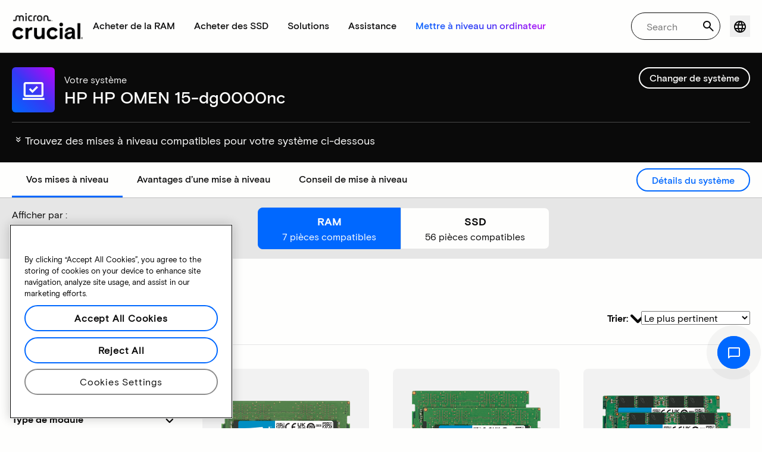

--- FILE ---
content_type: text/html;charset=utf-8
request_url: https://www.crucial.fr/compatible-upgrade-for/hp-compaq/hp-omen-15-dg0000nc
body_size: 51983
content:
<!DOCTYPE HTML>

    

    
        
    
<html lang="fr">
<head>
          
    
        
    
    
    
    <meta charset="UTF-8"/>
    
    <meta name="template" content="crucial-content-page"/>
    <meta name="viewport" content="width=device-width, initial-scale=1"/>
    
    
    <!-- Call the parent template first to include common links -->
    
    <!-- Canonical link -->
    <script defer="defer" type="text/javascript" src="https://prod-cpg-cloud-fr.crucial.com/.rum/@adobe/helix-rum-js@%5E2/dist/rum-standalone.js"></script>
<link rel="canonical" href="https://www.crucial.fr/compatible-upgrade-for/hp-compaq/hp-omen-15-dg0000nc"/>
    
    <!-- Alternate language links -->
    
        <link rel="alternate" hreflang="en-nl" href="https://eu.crucial.com/compatible-upgrade-for/hp-compaq/hp-omen-15-dg0000nc"/>
    
        <link rel="alternate" hreflang="en-ie" href="https://eu.crucial.com/compatible-upgrade-for/hp-compaq/hp-omen-15-dg0000nc"/>
    
        <link rel="alternate" hreflang="en-gr" href="https://eu.crucial.com/compatible-upgrade-for/hp-compaq/hp-omen-15-dg0000nc"/>
    
        <link rel="alternate" hreflang="en-pt" href="https://eu.crucial.com/compatible-upgrade-for/hp-compaq/hp-omen-15-dg0000nc"/>
    
        <link rel="alternate" hreflang="es-es" href="https://www.crucial.es/compatible-upgrade-for/hp-compaq/hp-omen-15-dg0000nc"/>
    
        <link rel="alternate" hreflang="en-us" href="https://www.crucial.com/compatible-upgrade-for/hp-compaq/hp-omen-15-dg0000nc"/>
    
        <link rel="alternate" hreflang="en-gb" href="https://uk.crucial.com/compatible-upgrade-for/hp-compaq/hp-omen-15-dg0000nc"/>
    
        <link rel="alternate" hreflang="en-in" href="https://www.crucial.in/compatible-upgrade-for/hp-compaq/hp-omen-15-dg0000nc"/>
    
        <link rel="alternate" hreflang="es-mx" href="https://www.crucial.mx/compatible-upgrade-for/hp-compaq/hp-omen-15-dg0000nc"/>
    
        <link rel="alternate" hreflang="fr" href="https://www.crucial.fr/compatible-upgrade-for/hp-compaq/hp-omen-15-dg0000nc"/>
    
        <link rel="alternate" hreflang="it" href="https://it.crucial.com/compatible-upgrade-for/hp-compaq/hp-omen-15-dg0000nc"/>
    
        <link rel="alternate" hreflang="ja" href="https://www.crucial.jp/compatible-upgrade-for/hp-compaq/hp-omen-15-dg0000nc"/>
    
        <link rel="alternate" hreflang="ko" href="https://www.crucial.kr/compatible-upgrade-for/hp-compaq/hp-omen-15-dg0000nc"/>
    
        <link rel="alternate" hreflang="pt" href="https://br.crucial.com/compatible-upgrade-for/hp-compaq/hp-omen-15-dg0000nc"/>
    
        <link rel="alternate" hreflang="zh-cn" href="https://www.crucial.cn/compatible-upgrade-for/hp-compaq/hp-omen-15-dg0000nc"/>
    
        <link rel="alternate" hreflang="zh-tw" href="https://www.crucial.tw/compatible-upgrade-for/hp-compaq/hp-omen-15-dg0000nc"/>
    
        <link rel="alternate" hreflang="de" href="https://www.crucial.de/compatible-upgrade-for/hp-compaq/hp-omen-15-dg0000nc"/>
    
        <link rel="alternate" hreflang="x-default" href="https://www.crucial.fr/compatible-upgrade-for/hp-compaq/hp-omen-15-dg0000nc"/>
    

    
    <!-- preconnect to boost subdomain performance -->
    <link rel="dns-prefetch" href="https://prod-cpg-cloud-fr.crucial.com"/>
    <link rel="preconnect" href="https://prod-cpg-cloud-fr.crucial.com" crossorigin="anonymous"/>

    

    
    <link rel="apple-touch-icon" sizes="180x180" href="https://prod-cpg-cloud-fr.crucial.com/content/dam/crucial/favicon/apple-icon-180x180.png"/>
<link rel="icon" type="image/png" sizes="192x192" href="https://prod-cpg-cloud-fr.crucial.com/content/dam/crucial/favicon/android-icon-192x192.png"/>
<link rel="icon" type="image/png" sizes="32x32" href="https://prod-cpg-cloud-fr.crucial.com/content/dam/crucial/favicon/favicon-32x32.png"/> 
<link rel="icon" type="image/png" sizes="16x16" href="https://prod-cpg-cloud-fr.crucial.com/content/dam/crucial/favicon/favicon-16x16.png"/>
<meta name="theme-color" content="#ffffff"/>

    
	<link rel="preload" href="https://prod-cpg-cloud-fr.crucial.com/etc.clientlibs/crucial/cloud/clientlibs/clientlib-site/resources/fonts/MicronBasis-Medium.woff" as="font" type="font/woff" crossorigin="anonymous"/>
<link rel="preload" href="https://prod-cpg-cloud-fr.crucial.com/etc.clientlibs/crucial/cloud/clientlibs/clientlib-site/resources/fonts/MicronBasis-Regular.woff" as="font" type="font/woff" crossorigin="anonymous"/>
<link rel="preload" href="https://prod-cpg-cloud-fr.crucial.com/etc.clientlibs/crucial/cloud/clientlibs/clientlib-site/resources/fonts/MicronBasis-Light.woff" as="font" type="font/woff" crossorigin="anonymous"/>
<link rel="preload" href="https://prod-cpg-cloud-fr.crucial.com/etc.clientlibs/crucial/cloud/clientlibs/clientlib-site/resources/fonts/MicronBasis-Bold.woff" as="font" type="font/woff" crossorigin="anonymous"/>
    
    
    

    

    

<script type="text/javascript">
            if ( !window.CQ_Analytics ) {
                window.CQ_Analytics = {};
            }
            if ( !CQ_Analytics.TestTarget ) {
                CQ_Analytics.TestTarget = {};
            }
            CQ_Analytics.TestTarget.clientCode = 'microntechnology';
            CQ_Analytics.TestTarget.currentPagePath = '\/content\/crucial\/fr\/home\/compatible\u002Dupgrade\u002Dfor';
        </script>
    <script src="https://prod-cpg-cloud-fr.crucial.com/etc.clientlibs/cq/testandtarget/clientlibs/testandtarget/parameters.lc-775c9eb7ff4c48025fbe3d707bcf5f55-lc.min.js"></script>
<script src="https://prod-cpg-cloud-fr.crucial.com/etc.clientlibs/clientlibs/granite/jquery.lc-7842899024219bcbdb5e72c946870b79-lc.min.js"></script>
<script src="https://prod-cpg-cloud-fr.crucial.com/etc.clientlibs/cq/personalization/clientlib/personalization/integrations/commons.lc-5370019fd157d93202ac2d6f771f04b8-lc.min.js"></script>
<script src="https://prod-cpg-cloud-fr.crucial.com/etc.clientlibs/cq/testandtarget/clientlibs/testandtarget/atjs-integration.lc-401aa9ea1dd109fe7762186a74ae6c2b-lc.min.js"></script>


    


        <script type="text/javascript" src="//assets.adobedtm.com/4406f1b3c350/2713920b402d/launch-b776186fd5d6.min.js"></script>


    
    
    <link rel="stylesheet" href="https://prod-cpg-cloud-fr.crucial.com/etc.clientlibs/crucial/cloud/clientlibs/clientlib-dependencies.lc-d41d8cd98f00b204e9800998ecf8427e-lc.min.css" type="text/css">
<link rel="stylesheet" href="https://prod-cpg-cloud-fr.crucial.com/etc.clientlibs/crucial/cloud/clientlibs/clientlib-bootstrap.lc-981016ac483c870612727799a4cad35f-lc.min.css" type="text/css">
<link rel="stylesheet" href="https://prod-cpg-cloud-fr.crucial.com/etc.clientlibs/crucial/cloud/clientlibs/clientlib-site.lc-efb6118374b306d554fb9ec0c504d8df-lc.min.css" type="text/css">


    
    
    <script async src="https://prod-cpg-cloud-fr.crucial.com/etc.clientlibs/core/wcm/components/commons/datalayer/v2/clientlibs/core.wcm.components.commons.datalayer.v2.lc-1e0136bad0acfb78be509234578e44f9-lc.min.js"></script>


    
    <script async src="https://prod-cpg-cloud-fr.crucial.com/etc.clientlibs/core/wcm/components/commons/datalayer/acdl/core.wcm.components.commons.datalayer.acdl.lc-bf921af342fd2c40139671dbf0920a1f-lc.min.js"></script>





    
    
        
    
    <link rel="stylesheet" href="https://prod-cpg-cloud-fr.crucial.com/etc.clientlibs/crucial/cloud/clientlibs/clientlib-base.lc-876dc654da45b582d6ad0a8067f1a831-lc.min.css" type="text/css">





          

    
    
	
		
        
		 
			
				
				
                
								
                              
				
				
                
                
				               
                              
                               
                                
                
                
                
                
                          
			
		
		
		
		
		<meta name="description" content="Trouvez des mises à niveau compatibles et des informations système pour HP HP OMEN 15-dg0000nc.Découvrez la compatibilité de la RAM et des SSD, les emplacements et la capacité maximale."/> 
		<meta name="title" content="HP HP OMEN 15-dg0000nc | Mises à niveau SSD et RAM | Crucial FR"/>
		<title>HP HP OMEN 15-dg0000nc | Mises à niveau SSD et RAM | Crucial FR</title>
	
	<meta property="og:url" content="https://www.crucial.fr/compatible-upgrade-for/hp-compaq/hp-omen-15-dg0000nc"/>
	<meta property="fb:app_id" content="170855982954686"/>
	<meta property="og:type" content="article"/>
    <meta property="og:title" content="HP HP OMEN 15-dg0000nc | Mises à niveau SSD et RAM | Crucial FR"/>
	<meta property="og:description" content="Trouvez des mises à niveau compatibles et des informations système pour HP HP OMEN 15-dg0000nc.Découvrez la compatibilité de la RAM et des SSD, les emplacements et la capacité maximale."/>
	<meta property="og:site_name" content="Crucial"/>
	<meta property="og:locale" content="fr"/>
	<meta property="og:image" content="https://content.crucial.com/content/dam/crucial/web-ui/social/facebook-like-crucial.jpg"/>
	<meta name="twitter:card" content="summary"/>
	<meta name="twitter:site" content="@CrucialMemory"/>
	<meta name="twitter:title" content="HP HP OMEN 15-dg0000nc | Mises à niveau SSD et RAM | Crucial FR"/>
	<meta name="twitter:description" content="Trouvez des mises à niveau compatibles et des informations système pour HP HP OMEN 15-dg0000nc.Découvrez la compatibilité de la RAM et des SSD, les emplacements et la capacité maximale."/>
	<meta name="twitter:image" content="https://content.crucial.com/content/dam/crucial/web-ui/social/facebook-like-crucial.jpg"/>
	
	
    
    
    
      
    <script type="application/ld+json">
         {
                "@context": "http://schema.org",
                "@type": "WebPage",
                "url": "https://www.crucial.fr/compatible-upgrade-for/hp-compaq/hp-omen-15-dg0000nc",
                "name": "HP HP OMEN 15-dg0000nc | Mises à niveau SSD et RAM | Crucial FR",
                "description": "Trouvez des mises à niveau compatibles et des informations système pour HP HP OMEN 15-dg0000nc.Découvrez la compatibilité de la RAM et des SSD, les emplacements et la capacité maximale."
         } 
      </script>

	



    

<script>(window.BOOMR_mq=window.BOOMR_mq||[]).push(["addVar",{"rua.upush":"false","rua.cpush":"false","rua.upre":"false","rua.cpre":"false","rua.uprl":"false","rua.cprl":"false","rua.cprf":"false","rua.trans":"","rua.cook":"false","rua.ims":"false","rua.ufprl":"false","rua.cfprl":"false","rua.isuxp":"false","rua.texp":"norulematch","rua.ceh":"false","rua.ueh":"false","rua.ieh.st":"0"}]);</script>
                              <script>!function(e){var n="https://s.go-mpulse.net/boomerang/";if("False"=="True")e.BOOMR_config=e.BOOMR_config||{},e.BOOMR_config.PageParams=e.BOOMR_config.PageParams||{},e.BOOMR_config.PageParams.pci=!0,n="https://s2.go-mpulse.net/boomerang/";if(window.BOOMR_API_key="C82UA-T2TZE-FA9PT-QF29X-922P8",function(){function e(){if(!o){var e=document.createElement("script");e.id="boomr-scr-as",e.src=window.BOOMR.url,e.async=!0,i.parentNode.appendChild(e),o=!0}}function t(e){o=!0;var n,t,a,r,d=document,O=window;if(window.BOOMR.snippetMethod=e?"if":"i",t=function(e,n){var t=d.createElement("script");t.id=n||"boomr-if-as",t.src=window.BOOMR.url,BOOMR_lstart=(new Date).getTime(),e=e||d.body,e.appendChild(t)},!window.addEventListener&&window.attachEvent&&navigator.userAgent.match(/MSIE [67]\./))return window.BOOMR.snippetMethod="s",void t(i.parentNode,"boomr-async");a=document.createElement("IFRAME"),a.src="about:blank",a.title="",a.role="presentation",a.loading="eager",r=(a.frameElement||a).style,r.width=0,r.height=0,r.border=0,r.display="none",i.parentNode.appendChild(a);try{O=a.contentWindow,d=O.document.open()}catch(_){n=document.domain,a.src="javascript:var d=document.open();d.domain='"+n+"';void(0);",O=a.contentWindow,d=O.document.open()}if(n)d._boomrl=function(){this.domain=n,t()},d.write("<bo"+"dy onload='document._boomrl();'>");else if(O._boomrl=function(){t()},O.addEventListener)O.addEventListener("load",O._boomrl,!1);else if(O.attachEvent)O.attachEvent("onload",O._boomrl);d.close()}function a(e){window.BOOMR_onload=e&&e.timeStamp||(new Date).getTime()}if(!window.BOOMR||!window.BOOMR.version&&!window.BOOMR.snippetExecuted){window.BOOMR=window.BOOMR||{},window.BOOMR.snippetStart=(new Date).getTime(),window.BOOMR.snippetExecuted=!0,window.BOOMR.snippetVersion=12,window.BOOMR.url=n+"C82UA-T2TZE-FA9PT-QF29X-922P8";var i=document.currentScript||document.getElementsByTagName("script")[0],o=!1,r=document.createElement("link");if(r.relList&&"function"==typeof r.relList.supports&&r.relList.supports("preload")&&"as"in r)window.BOOMR.snippetMethod="p",r.href=window.BOOMR.url,r.rel="preload",r.as="script",r.addEventListener("load",e),r.addEventListener("error",function(){t(!0)}),setTimeout(function(){if(!o)t(!0)},3e3),BOOMR_lstart=(new Date).getTime(),i.parentNode.appendChild(r);else t(!1);if(window.addEventListener)window.addEventListener("load",a,!1);else if(window.attachEvent)window.attachEvent("onload",a)}}(),"".length>0)if(e&&"performance"in e&&e.performance&&"function"==typeof e.performance.setResourceTimingBufferSize)e.performance.setResourceTimingBufferSize();!function(){if(BOOMR=e.BOOMR||{},BOOMR.plugins=BOOMR.plugins||{},!BOOMR.plugins.AK){var n=""=="true"?1:0,t="",a="c7jazbax2w5m62lulina-f-3757f5881-clientnsv4-s.akamaihd.net",i="false"=="true"?2:1,o={"ak.v":"39","ak.cp":"1848018","ak.ai":parseInt("1233956",10),"ak.ol":"0","ak.cr":0,"ak.ipv":4,"ak.proto":"http/1.1","ak.rid":"aa1ed746","ak.r":51095,"ak.a2":n,"ak.m":"dsca","ak.n":"essl","ak.bpcip":"3.146.37.0","ak.cport":59932,"ak.gh":"23.215.214.241","ak.quicv":"","ak.tlsv":"tls1.3","ak.0rtt":"","ak.0rtt.ed":"","ak.csrc":"-","ak.acc":"bbr","ak.t":"1769232922","ak.ak":"hOBiQwZUYzCg5VSAfCLimQ==I0DwlBV2/5dOFKIJoVLhfkSKlMUEDDVTIyeH35NQB+FqHpIuJ0ObZZUxuM/IoLrcQGhTZcDPFpgghW0ZcnfQPx3LjCyjiuM+QLzZJDXbilcE6s42/nbjePOVkMGK1NfctYIq/9D+UXihF1LuIQerSrqeE9MnSbfqg2L6cQ6mhSpgDz3ORzMTmnCESOBdoT6HpVmaCsAs177xZaqvYk2iuBlte3F4uc9589sdvkICtDZTmdHQdW9owxlMDi8vCXqwC/0IOoKJKQ+ZVQPlpC1fPI11NfPt1/sZvrk2JN5M4LNV3cNXuEgM7iJqfQERF9n+DY5SYOdfTWU1fQzrmpDklgls3Eam+m1DxB5jDnLcEB044xHFXrK/yCHZYWehFGMMWHw7lDjotCxJ8kqZP+JKqeTlA3aCU6gXGJcizi2Jo6k=","ak.pv":"15","ak.dpoabenc":"","ak.tf":i};if(""!==t)o["ak.ruds"]=t;var r={i:!1,av:function(n){var t="http.initiator";if(n&&(!n[t]||"spa_hard"===n[t]))o["ak.feo"]=void 0!==e.aFeoApplied?1:0,BOOMR.addVar(o)},rv:function(){var e=["ak.bpcip","ak.cport","ak.cr","ak.csrc","ak.gh","ak.ipv","ak.m","ak.n","ak.ol","ak.proto","ak.quicv","ak.tlsv","ak.0rtt","ak.0rtt.ed","ak.r","ak.acc","ak.t","ak.tf"];BOOMR.removeVar(e)}};BOOMR.plugins.AK={akVars:o,akDNSPreFetchDomain:a,init:function(){if(!r.i){var e=BOOMR.subscribe;e("before_beacon",r.av,null,null),e("onbeacon",r.rv,null,null),r.i=!0}return this},is_complete:function(){return!0}}}}()}(window);</script></head>
<body class="page primarypage basicpage" id="page-71a96d226f" data-cmp-data-layer-enabled>
      <div id="content-page-component" data-component-type="js" data-component="pagecomponent" data-pageprops="{&#34;buyingOptions&#34;:&#34;Acheter&#34;,&#34;assetId&#34;:&#34;1066&#34;,&#34;domain&#34;:&#34;https://prod-cpg-cloud-fr.crucial.com&#34;,&#34;addToCart&#34;:&#34;Ajouter au panier&#34;,&#34;isPublish&#34;:&#34;true&#34;,&#34;locale&#34;:&#34;fr&#34;,&#34;pagePath&#34;:&#34;/content/crucial/fr/home/compatible-upgrade-for&#34;,&#34;msrpLabel&#34;:&#34;PDSF&#34;,&#34;currencyCode&#34;:&#34;EUR&#34;,&#34;globalfeaturessettings&#34;:{&#34;msrppricing&#34;:&#34;true&#34;,&#34;buyingoptions&#34;:&#34;true&#34;}}">
        </div>
      <script>
      window.adobeDataLayer = window.adobeDataLayer || [];
      adobeDataLayer.push({
              page: JSON.parse("{\x22page\u002D71a96d226f\x22:{\x22@type\x22:\x22crucial\/components\/structure\/page\x22,\x22repo:modifyDate\x22:\x222025\u002D10\u002D29T11:59:10Z\x22,\x22dc:title\x22:\x22Mises à niveau compatibles\x22,\x22xdm:template\x22:\x22\/conf\/crucial\/settings\/wcm\/templates\/crucial\u002Dcontent\u002Dpage\x22,\x22xdm:language\x22:\x22fr\x22,\x22xdm:tags\x22:[],\x22repo:path\x22:\x22\/content\/crucial\/fr\/home\/compatible\u002Dupgrade\u002Dfor.html\x22}}"),
              event:'pageload',
              eventInfo: {
                  path: 'page.page\u002D71a96d226f'
              }
          });
          for(let i=0;i<window['adobeDataLayer'].length;i++){
            if(window['adobeDataLayer'][i]['page']){
              let pageInformation = {
                breadcrumbs : "crucial:fr:home:compatible\u002Dupgrade\u002Dfor",
                hierarchie1: "crucial:fr:home:compatible\u002Dupgrade\u002Dfor",
                internalPageName: "compatible\u002Dupgrade\u002Dfor",
                pageID: "prod\u002Dcpg\u002Dcloud\u002Dfr.crucial.com:content:crucial:fr:home:compatible\u002Dupgrade\u002Dfor",
                pageName: "content:crucial:fr:home:compatible\u002Dupgrade\u002Dfor",
                pageShortName: "crucial:[...]:compatible\u002Dupgrade\u002Dfor",
                pageType: "advisor\u002Dresults",
                referringURL: document.referrer,
                rollup: "crucial:fr:home:compatible\u002Dupgrade\u002Dfor",
                server: "prod\u002Dcpg\u002Dcloud\u002Dfr.crucial.com",
                tagging: "",
                title: "Mises à niveau compatibles",
                urlShortcut: "",
                destinationURL: "https:\/\/prod\u002Dcpg\u002Dcloud\u002Dfr.crucial.com\/content\/crucial\/fr\/home\/compatible\u002Dupgrade\u002Dfor.hp\u002Dcompaq.hp\u002Domen\u002D15\u002Ddg0000nc.html"              
              };
              
              let categroyInfo = {
                type: "\/conf\/crucial\/settings\/wcm\/templates\/crucial\u002Dcontent\u002Dpage",
                version: "2025\u002D10\u002D29"
              };             
              window['adobeDataLayer'][i]['page'].pageInfo = pageInformation;
              window['adobeDataLayer'][i]['page'].category = categroyInfo;
              break;           
            }        
          }
      </script>
      
             
            




            
<div class="root container responsivegrid">
    <span></span>
    
    <div id="container-fc4aff66dc" class="cmp-container">
        


<div class="aem-Grid aem-Grid--12 aem-Grid--default--12 ">
    
    <div class="experiencefragment aem-GridColumn aem-GridColumn--default--12">


    
</div>
<div class="container responsivegrid aem-GridColumn aem-GridColumn--default--12">
    <span></span>
    
    <div id="container-9fa243bcef" class="cmp-container">
        


<div class="aem-Grid aem-Grid--12 aem-Grid--default--12 ">
    
    <div class="ghost aem-GridColumn aem-GridColumn--default--12">

</div>
<div class="experiencefragment megamenu-header-sticky-wrapper aem-GridColumn aem-GridColumn--default--12">
<div id="experiencefragment-1ba758a9ca" class="cmp-experiencefragment cmp-experiencefragment--header">

    <span></span>
    
    <div id="container-bb68602a8a" class="cmp-container">
        


<div class="aem-Grid aem-Grid--12 aem-Grid--default--12 ">
    
    <div class="container responsivegrid aem-GridColumn aem-GridColumn--default--12">
    <span></span>
    
    
    
    <div id="container-29b99ba794" class="cmp-container">
        
        
        
    </div>

</div>
<div class="container responsivegrid aem-GridColumn aem-GridColumn--default--12">
    <span></span>
    
    
    
    <div id="container-296d699fbf" class="cmp-container">
        
        <div class="megamenuheader">



<div class='crucial-megamenu ' data-component-type="JS" data-component="navbar-megamenu">
  <div class="cr-container" id='megamenuheader-829500199'>
    <div class='crucial-megamenu__wrapper'>
      <div class='crucial-megamenu__menu-items'>
        <a class="crucial-logo" href='https://www.crucial.fr' aria-label="crucial-logo"><img src='https://assets.micron.com/adobe/assets/urn:aaid:aem:939b9120-3ee8-4e1d-853f-13b625ed922b/as/crucial-logo.png?image_webp=true' alt='Micron Crucial Logo' fetchpriority="high" width="120" height="44"/></a>
        <nav class="crucial-megamenu__nav-items-wrapper" role="region" aria-label="Left navigation menu with logo, home, and primary navigation links">
          <ul class="crucial-megamenu__nav-items">
            <li class="crucial-megamenu__logo">
              <a href='https://www.crucial.fr' aria-label="crucial-logo">
                <img src='https://assets.micron.com/adobe/assets/urn:aaid:aem:939b9120-3ee8-4e1d-853f-13b625ed922b/as/crucial-logo.png?image_webp=true' alt='Micron Crucial Logo' aria-label="crucial logo"/>
              </a>
              <i class="cr-icon-closeblack crucial-megamenu__hamburger-closebtn" role="button" tabindex="0" aria-label="Close Drawer/Sidebar"></i>
            </li>
            <li class="crucial-megamenu__home-text">
              <span>Accueil</span>
            </li>
            <li>
              <div class="primarynavmenu">


<div data-component-type="JS" data-component="primary-menuitem">
    <div class="crucial-megamenu__parent-item" id="primarymenu-1962355165">
        <h6 class="crucial-megamenu__item-title">
            Acheter de la RAM
            <i class="cr-icon-chevronright" role="button" tabindex="0" aria-label="chevron right"></i>
        </h6>
        <div class='crucial-megamenu__parent-item__child-item'>
            <div class="crucial-popover-back-wrapper">
                <i class="cr-icon-chevronright popover-back" role="button" tabindex="0" aria-label="chevron left"></i>
                <span> RAM</span>
            </div>
            <div class="crucial-popover-close-wrapper">
                <i class="crucial-popover-icon cr-icon-closeblack popover-close" role="button" tabindex="0" aria-label="Close Popover"></i>
            </div>
            <div data-component-type="JS" data-component="navbar-submenu" class="cr-container">
                <div class="cr-row megamenu-header">
                    <div class="cr-col cr-col-12">
                        <div data-component-type="custom" data-component="custom-link" class="custom-link align-left">
                            <a href="https://www.crucial.fr/catalog/memory" target="_self" class='primary'>
                                <span> Parcourir toutes les mémoires</span>
                                <i class="cr-icon-chevronright" role="img" aria-hidden="true"></i>
                              </a>
                        </div>
                    </div>
                </div> 
                <div class="cr-row megamenu-content">
                    <div class="dropdowncolumn cr-col cr-col-12 cr-col-lg-2 category-column">

    

<div data-component-type="JS" data-component="dropdown-column" class="" id="dropdowncolumn-539429298">
	<div>
		<div class="category-title">Acheter par type</div>
		<div class="category-list">			
			 <div class="linklist list cmp-header-links">
    

<ul id="listoflinks" data-cmp-data-layer="{&#34;listoflinks&#34;:{&#34;@type&#34;:&#34;/apps/crucial/components/custom/linklist&#34;,&#34;repo:modifyDate&#34;:&#34;2026-01-23T21:46:26Z&#34;}}" class="cmp-list" data-component="linklist" data-component-type="custom">
    <li class="cmp-list__item">
    <a class="cmp-list__item-link" href="https://www.crucial.fr/catalog/memory?selectedValues=SODIMM@module_type">
        <span class="cmp-list__item-title">Mémoire pour ordinateur portable</span>
        
    </a>
    
</li>
    

    <li class="cmp-list__item">
    <a class="cmp-list__item-link" href="https://www.crucial.fr/catalog/memory?selectedValues=UDIMM@module_type">
        <span class="cmp-list__item-title">Mémoire pour ordinateur de bureau</span>
        
    </a>
    
</li>
    
</ul>

    

</div>
												
		</div>
	</div>
	
	
	
		
</div></div>
 
                
                    <div class="dropdowncolumn cr-col cr-col-12 cr-col-lg-6 cards-column">

    

<div data-component-type="JS" data-component="dropdown-column" class="" id="dropdowncolumn-539429297">
	
	<div>
		<div class="category-title">Acheter par technologie</div>
		<div class="cr-row">
			<div class="cr-col cr-col-12 cr-col-lg-6">
				<div class="megamenuteaser teaser megamenu-category-card"><div data-analytics-id="megamenu-teaser-analyticsID" data-component-type='core' data-component='teaserCards' id="megamenuteaser-a20c0bfefb" class="cmp-teaser" data-cmp-data-layer="{&#34;megamenuteaser-a20c0bfefb&#34;:{&#34;@type&#34;:&#34;/apps/crucial/components/custom/megamenuteaser&#34;,&#34;repo:modifyDate&#34;:&#34;2026-01-23T21:46:26Z&#34;,&#34;dc:title&#34;:&#34;RAM DDR5&#34;,&#34;dc:description&#34;:&#34;&lt;p>&lt;p>Haute vitesse pour les processeurs multicœurs&lt;/p>\r\n&lt;/p>\r\n&#34;,&#34;xdm:linkURL&#34;:&#34;https://www.crucial.fr/catalog/memory/ddr5&#34;}}">  
        <div class='cmp-teaser__content'>
            <h6 class="cmp-teaser__title"> 
				<a class="cmp-teaser__link" data-cmp-clickable href="https://www.crucial.fr/catalog/memory/ddr5">RAM DDR5
				            
				 </a>				
			 </h6>
            
    <div class="cmp-teaser__description"><p></p><p>Haute vitesse pour les processeurs multicœurs</p>

</div>

            
        </div>
		<a class="cmp-teaser__link" data-cmp-clickable href="https://www.crucial.fr/catalog/memory/ddr5">
            
    <div class="cmp-teaser__image"><div data-cmp-is="image" data-component-type="JS" data-component="image" data-cmp-src="https://assets.micron.com/adobe/assets/urn:aaid:aem:37163de2-c7ca-408a-95d8-9f07c83ee070/as/ddr5.png?width={.width}&amp;preferwebp=true" data-cmp-filereference="/urn:aaid:aem:37163de2-c7ca-408a-95d8-9f07c83ee070/ddr5.png" data-cmp-hook-image="imageV3" class="cmp-image" itemscope itemtype="http://schema.org/ImageObject">
    
        <picture>
            
            
            
            
            <img src="https://assets.micron.com/adobe/assets/urn:aaid:aem:37163de2-c7ca-408a-95d8-9f07c83ee070/as/ddr5.png?width=1500&preferwebp=true" loading="lazy" class="cmp-image__image" itemprop="contentUrl" alt data-close-label="Close" data-expansion="false"/>
        </picture>
    
    
    
</div>

    
</div>

        </a>
</div>

    
</div>
 
		    </div>
<div class="cr-col cr-col-12 cr-col-lg-6">
				<div class="megamenuteaser teaser megamenu-category-card"><div data-analytics-id="megamenu-teaser-analyticsID" data-component-type='core' data-component='teaserCards' id="megamenuteaser-50a23a9780" class="cmp-teaser" data-cmp-data-layer="{&#34;megamenuteaser-50a23a9780&#34;:{&#34;@type&#34;:&#34;/apps/crucial/components/custom/megamenuteaser&#34;,&#34;repo:modifyDate&#34;:&#34;2026-01-23T21:46:27Z&#34;,&#34;dc:title&#34;:&#34;RAM DDR4&#34;,&#34;dc:description&#34;:&#34;&lt;p>&lt;p>Optimisez le potentiel de votre système&lt;/p>\r\n&lt;/p>\r\n&#34;,&#34;xdm:linkURL&#34;:&#34;https://www.crucial.fr/catalog/memory/ddr4&#34;}}">  
        <div class='cmp-teaser__content'>
            <h6 class="cmp-teaser__title"> 
				<a class="cmp-teaser__link" data-cmp-clickable href="https://www.crucial.fr/catalog/memory/ddr4">RAM DDR4
				            
				 </a>				
			 </h6>
            
    <div class="cmp-teaser__description"><p></p><p>Optimisez le potentiel de votre système</p>

</div>

            
        </div>
		<a class="cmp-teaser__link" data-cmp-clickable href="https://www.crucial.fr/catalog/memory/ddr4">
            
    <div class="cmp-teaser__image"><div data-cmp-is="image" data-component-type="JS" data-component="image" data-cmp-src="https://assets.micron.com/adobe/assets/urn:aaid:aem:13ed39f1-1685-420b-b260-ba81828c88b1/as/ddr4.png?width={.width}&amp;preferwebp=true" data-cmp-filereference="/urn:aaid:aem:13ed39f1-1685-420b-b260-ba81828c88b1/ddr4.png" data-cmp-hook-image="imageV3" class="cmp-image" itemscope itemtype="http://schema.org/ImageObject">
    
        <picture>
            
            
            
            
            <img src="https://assets.micron.com/adobe/assets/urn:aaid:aem:13ed39f1-1685-420b-b260-ba81828c88b1/as/ddr4.png?width=1500&preferwebp=true" loading="lazy" class="cmp-image__image" itemprop="contentUrl" alt data-close-label="Close" data-expansion="false"/>
        </picture>
    
    
    
</div>

    
</div>

        </a>
</div>

    
</div>
 
		    </div>
<div class="cr-col cr-col-12 cr-col-lg-6">
				<div class="megamenuteaser teaser megamenu-category-card"><div data-analytics-id="megamenu-teaser-analyticsID" data-component-type='core' data-component='teaserCards' id="megamenuteaser-07400183ab" class="cmp-teaser" data-cmp-data-layer="{&#34;megamenuteaser-07400183ab&#34;:{&#34;@type&#34;:&#34;/apps/crucial/components/custom/megamenuteaser&#34;,&#34;repo:modifyDate&#34;:&#34;2026-01-23T21:46:27Z&#34;,&#34;dc:title&#34;:&#34;Série Pro&#34;,&#34;dc:description&#34;:&#34;&lt;p>D’excellentes performances, immédiatement&lt;/p>\r\n&#34;,&#34;xdm:linkURL&#34;:&#34;https://www.crucial.fr/catalog/memory/crucial-pro-memory&#34;}}">  
        <div class='cmp-teaser__content'>
            <h6 class="cmp-teaser__title"> 
				<a class="cmp-teaser__link" data-cmp-clickable href="https://www.crucial.fr/catalog/memory/crucial-pro-memory">Série Pro
				            
				 </a>				
			 </h6>
            
    <div class="cmp-teaser__description"><p>D’excellentes performances, immédiatement</p>
</div>

            
        </div>
		<a class="cmp-teaser__link" data-cmp-clickable href="https://www.crucial.fr/catalog/memory/crucial-pro-memory">
            
    <div class="cmp-teaser__image"><div data-cmp-is="image" data-component-type="JS" data-component="image" data-cmp-src="https://prod-cpg-cloud-fr.crucial.com/content/experience-fragments/crucial/fr/header/header/master/_jcr_content/root/container_1326097113/megamenuheader/primarynavigationmenu-1/subcolumn-2/teaser-3.coreimg%7B.width%7D.png/1769204787017/crucial-shop-ram-pro-series.png" data-asset-id="9557e0c9-f65c-41b1-8005-c61bb5f3e5bd" data-cmp-filereference="/content/dam/crucial/mega-menu/crucial-shop-ram-pro-series.png" data-cmp-hook-image="imageV3" class="cmp-image" itemscope itemtype="http://schema.org/ImageObject">
    
        <picture>
            
            
            
            
            <img src="https://prod-cpg-cloud-fr.crucial.com/content/experience-fragments/crucial/fr/header/header/master/_jcr_content/root/container_1326097113/megamenuheader/primarynavigationmenu-1/subcolumn-2/teaser-3.coreimg.png/1769204787017/crucial-shop-ram-pro-series.png" loading="lazy" class="cmp-image__image" itemprop="contentUrl" alt data-close-label="Close" data-expansion="false"/>
        </picture>
    
    
    
</div>

    
</div>

        </a>
</div>

    
</div>
 
		    </div>
<div class="cr-col cr-col-12 cr-col-lg-6">
				<div class="megamenuteaser teaser megamenu-category-card"><div data-analytics-id="megamenu-teaser-analyticsID" data-component-type='core' data-component='teaserCards' id="megamenuteaser-4408ea239a" class="cmp-teaser" data-cmp-data-layer="{&#34;megamenuteaser-4408ea239a&#34;:{&#34;@type&#34;:&#34;/apps/crucial/components/custom/megamenuteaser&#34;,&#34;repo:modifyDate&#34;:&#34;2026-01-23T21:46:27Z&#34;,&#34;dc:title&#34;:&#34;Crucial Pro Overclocking&#34;,&#34;dc:description&#34;:&#34;&lt;p>Une expérience de jeu plus rapide déverrouillée&lt;/p>\r\n&#34;,&#34;xdm:linkURL&#34;:&#34;https://www.crucial.fr/catalog/memory?selectedValues=Pro%20Overclocking@series&#34;}}">  
        <div class='cmp-teaser__content'>
            <h6 class="cmp-teaser__title"> 
				<a class="cmp-teaser__link" data-cmp-clickable href="https://www.crucial.fr/catalog/memory?selectedValues=Pro%20Overclocking@series">Crucial Pro Overclocking
				            
				 </a>				
			 </h6>
            
    <div class="cmp-teaser__description"><p>Une expérience de jeu plus rapide déverrouillée</p>
</div>

            
        </div>
		<a class="cmp-teaser__link" data-cmp-clickable href="https://www.crucial.fr/catalog/memory?selectedValues=Pro%20Overclocking@series">
            
    <div class="cmp-teaser__image"><div data-cmp-is="image" data-component-type="JS" data-component="image" data-cmp-src="https://prod-cpg-cloud-fr.crucial.com/content/experience-fragments/crucial/fr/header/header/master/_jcr_content/root/container_1326097113/megamenuheader/primarynavigationmenu-1/subcolumn-2/teaser-4.coreimg%7B.width%7D.png/1769204787026/crucial-shop-ram-pro-overclocking.png" data-asset-id="92c605ce-6028-4bfa-9b27-4e299dddcb7b" data-cmp-filereference="/content/dam/crucial/mega-menu/crucial-shop-ram-pro-overclocking.png" data-cmp-hook-image="imageV3" class="cmp-image" itemscope itemtype="http://schema.org/ImageObject">
    
        <picture>
            
            
            
            
            <img src="https://prod-cpg-cloud-fr.crucial.com/content/experience-fragments/crucial/fr/header/header/master/_jcr_content/root/container_1326097113/megamenuheader/primarynavigationmenu-1/subcolumn-2/teaser-4.coreimg.png/1769204787026/crucial-shop-ram-pro-overclocking.png" loading="lazy" class="cmp-image__image" itemprop="contentUrl" alt data-close-label="Close" data-expansion="false"/>
        </picture>
    
    
    
</div>

    
</div>

        </a>
</div>

    
</div>
 
		    </div>

		</div>
	</div>
	
	
		
</div></div>
 
                
                    <div class="dropdowncolumn cr-col cr-col-12 cr-col-lg-4 featured-cards-column">

    

<div data-component-type="JS" data-component="dropdown-column" class="" id="dropdowncolumn-539429296">
	
	
	<div>
			<div class="category-title">Produits présentés</div>
			<div class="cr-row">
				<div class="cr-col cr-col-12 cr-col-lg-6">
					<div class="megamenuteaser teaser megamenu-featured-products"><div data-analytics-id="megamenu-teaser-analyticsID" data-component-type='core' data-component='teaserCards' id="megamenuteaser-ddd5c3a384" class="cmp-teaser" data-cmp-data-layer="{&#34;megamenuteaser-ddd5c3a384&#34;:{&#34;@type&#34;:&#34;/apps/crucial/components/custom/megamenuteaser&#34;,&#34;repo:modifyDate&#34;:&#34;2026-01-23T21:46:27Z&#34;,&#34;dc:title&#34;:&#34;Kit Crucial Pro DDR5-6400 64 Go (2 x 32 Go)&#34;,&#34;xdm:linkURL&#34;:&#34;https://www.crucial.fr/memory/ddr5/CP2K32G64C40U5B&#34;}}">  
        <div class='cmp-teaser__content'>
            <p class="cmp-teaser__title"> 
				<a class="cmp-teaser__link" data-cmp-clickable href="https://www.crucial.fr/memory/ddr5/CP2K32G64C40U5B">Kit Crucial Pro DDR5-6400 64 Go (2 x 32 Go)
				            
				 </a>				
			 </p>
            
    

            
        </div>
		<a class="cmp-teaser__link" data-cmp-clickable href="https://www.crucial.fr/memory/ddr5/CP2K32G64C40U5B">
            
    <div class="cmp-teaser__image"><div data-cmp-is="image" data-component-type="JS" data-component="image" data-cmp-src="https://prod-cpg-cloud-fr.crucial.com/content/experience-fragments/crucial/fr/header/header/master/_jcr_content/root/container_1326097113/megamenuheader/primarynavigationmenu-1/subcolumn-3/teaser-1.coreimg%7B.width%7D.jpeg/1769204787043/crucial-shop-ram-featured-products-ddr5-black.jpeg" data-asset-id="7fd1d8b7-351b-4c03-b589-08825564a148" data-cmp-filereference="/content/dam/crucial/mega-menu/crucial-shop-ram-featured-products-ddr5-black.jpg" data-cmp-hook-image="imageV3" class="cmp-image" itemscope itemtype="http://schema.org/ImageObject">
    
        <picture>
            
            
            
            
            <img src="https://prod-cpg-cloud-fr.crucial.com/content/experience-fragments/crucial/fr/header/header/master/_jcr_content/root/container_1326097113/megamenuheader/primarynavigationmenu-1/subcolumn-3/teaser-1.coreimg.jpeg/1769204787043/crucial-shop-ram-featured-products-ddr5-black.jpeg" loading="lazy" class="cmp-image__image" itemprop="contentUrl" alt data-close-label="Close" data-expansion="false"/>
        </picture>
    
    
    
</div>

    
</div>

        </a>
</div>

    
</div>
  
			    </div>
<div class="cr-col cr-col-12 cr-col-lg-6">
					<div class="megamenuteaser teaser megamenu-featured-products"><div data-analytics-id="megamenu-teaser-analyticsID" data-component-type='core' data-component='teaserCards' id="megamenuteaser-2392871270" class="cmp-teaser" data-cmp-data-layer="{&#34;megamenuteaser-2392871270&#34;:{&#34;@type&#34;:&#34;/apps/crucial/components/custom/megamenuteaser&#34;,&#34;repo:modifyDate&#34;:&#34;2026-01-23T21:46:27Z&#34;,&#34;dc:title&#34;:&#34;Kit Crucial Pro DDR5-6400 64 Go (2 x 32 Go)&#34;,&#34;xdm:linkURL&#34;:&#34;https://www.crucial.fr/memory/ddr5/CP2K32G64C40U5W&#34;}}">  
        <div class='cmp-teaser__content'>
            <p class="cmp-teaser__title"> 
				<a class="cmp-teaser__link" data-cmp-clickable href="https://www.crucial.fr/memory/ddr5/CP2K32G64C40U5W">Kit Crucial Pro DDR5-6400 64 Go (2 x 32 Go)
				            
				 </a>				
			 </p>
            
    

            
        </div>
		<a class="cmp-teaser__link" data-cmp-clickable href="https://www.crucial.fr/memory/ddr5/CP2K32G64C40U5W">
            
    <div class="cmp-teaser__image"><div data-cmp-is="image" data-component-type="JS" data-component="image" data-cmp-src="https://prod-cpg-cloud-fr.crucial.com/content/experience-fragments/crucial/fr/header/header/master/_jcr_content/root/container_1326097113/megamenuheader/primarynavigationmenu-1/subcolumn-3/teaser-2.coreimg%7B.width%7D.jpeg/1769204787052/crucial-shop-ram-featured-products-ddr5-white.jpeg" data-asset-id="d9233123-d47f-437a-8f0d-aa2697ef25c2" data-cmp-filereference="/content/dam/crucial/mega-menu/crucial-shop-ram-featured-products-ddr5-white.jpg" data-cmp-hook-image="imageV3" class="cmp-image" itemscope itemtype="http://schema.org/ImageObject">
    
        <picture>
            
            
            
            
            <img src="https://prod-cpg-cloud-fr.crucial.com/content/experience-fragments/crucial/fr/header/header/master/_jcr_content/root/container_1326097113/megamenuheader/primarynavigationmenu-1/subcolumn-3/teaser-2.coreimg.jpeg/1769204787052/crucial-shop-ram-featured-products-ddr5-white.jpeg" loading="lazy" class="cmp-image__image" itemprop="contentUrl" alt data-close-label="Close" data-expansion="false"/>
        </picture>
    
    
    
</div>

    
</div>

        </a>
</div>

    
</div>
  
			    </div>

			</div>
			
	
	</div>
	
		
</div></div>
 
                </div>
                <div class="cr-row megamenu-footer">
                    <div class="cr-col cr-col-12">
                        <div data-component-type="custom" data-component="custom-link" class="custom-link align-center">
                            <a href="https://www.crucial.fr/products/memory" target="_self" class="primary">
                               <span>Découvrir plus de produits</span>
                               <i class="cr-icon-chevronright" role="img" aria-hidden="true"></i>
                            </a>
                        </div> 
                        <div class='teaser cr-rawCss-teaserCard'>
							<div class="megamenuteaser teaser megamenu-featured-products">

    
</div>

                        </div>
                    </div>
                 </div>
            </div>    
        </div>
    </div>
    
	
</div>	
        
 </div>

            </li>
<li>
              <div class="primarynavmenu">


<div data-component-type="JS" data-component="primary-menuitem">
    <div class="crucial-megamenu__parent-item" id="primarymenu-1962355164">
        <h6 class="crucial-megamenu__item-title">
            Acheter des SSD
            <i class="cr-icon-chevronright" role="button" tabindex="0" aria-label="chevron right"></i>
        </h6>
        <div class='crucial-megamenu__parent-item__child-item'>
            <div class="crucial-popover-back-wrapper">
                <i class="cr-icon-chevronright popover-back" role="button" tabindex="0" aria-label="chevron left"></i>
                <span> Acheter des SSD</span>
            </div>
            <div class="crucial-popover-close-wrapper">
                <i class="crucial-popover-icon cr-icon-closeblack popover-close" role="button" tabindex="0" aria-label="Close Popover"></i>
            </div>
            <div data-component-type="JS" data-component="navbar-submenu" class="cr-container">
                <div class="cr-row megamenu-header">
                    <div class="cr-col cr-col-12">
                        <div data-component-type="custom" data-component="custom-link" class="custom-link align-left">
                            <a href="https://www.crucial.fr/catalog/ssd" target="_self" class='primary'>
                                <span> Parcourir tout le stockage</span>
                                <i class="cr-icon-chevronright" role="img" aria-hidden="true"></i>
                              </a>
                        </div>
                    </div>
                </div> 
                <div class="cr-row megamenu-content">
                    <div class="dropdowncolumn cr-col cr-col-12 cr-col-lg-6 cards-column">

    

<div data-component-type="JS" data-component="dropdown-column" class="" id="dropdowncolumn-832832305">
	
	<div>
		<div class="category-title">Acheter par technologie</div>
		<div class="cr-row">
			<div class="cr-col cr-col-12 cr-col-lg-6">
				<div class="megamenuteaser teaser megamenu-category-card"><div data-analytics-id="megamenu-teaser-analyticsID" data-component-type='core' data-component='teaserCards' id="megamenuteaser-e1a4d9f301" class="cmp-teaser" data-cmp-data-layer="{&#34;megamenuteaser-e1a4d9f301&#34;:{&#34;@type&#34;:&#34;/apps/crucial/components/custom/megamenuteaser&#34;,&#34;repo:modifyDate&#34;:&#34;2026-01-23T21:46:27Z&#34;,&#34;dc:title&#34;:&#34;SSD NVMe&#34;,&#34;dc:description&#34;:&#34;&lt;p>Profitez de performances ultrarapides&lt;/p>\n&#34;,&#34;xdm:linkURL&#34;:&#34;https://www.crucial.fr/catalog/ssd/nvme&#34;}}">  
        <div class='cmp-teaser__content'>
            <h6 class="cmp-teaser__title"> 
				<a class="cmp-teaser__link" data-cmp-clickable href="https://www.crucial.fr/catalog/ssd/nvme">SSD NVMe
				            
				 </a>				
			 </h6>
            
    <div class="cmp-teaser__description"><p>Profitez de performances ultrarapides</p>
</div>

            
        </div>
		<a class="cmp-teaser__link" data-cmp-clickable href="https://www.crucial.fr/catalog/ssd/nvme">
            
    <div class="cmp-teaser__image"><div data-cmp-is="image" data-component-type="JS" data-component="image" data-cmp-src="https://prod-cpg-cloud-fr.crucial.com/content/experience-fragments/crucial/fr/header/header/master/_jcr_content/root/container_1326097113/megamenuheader/primarynavigationmenu-2/subcolumn-1/teaser-1.coreimg%7B.width%7D.png/1769204787104/crucial-shop-sdd-nvme-ssd.png" data-asset-id="5abc6db7-12a3-4b9f-b7d4-f266561100d6" data-cmp-filereference="/content/dam/crucial/mega-menu/crucial-shop-sdd-nvme-ssd.png" data-cmp-hook-image="imageV3" class="cmp-image" itemscope itemtype="http://schema.org/ImageObject">
    
        <picture>
            
            
            
            
            <img src="https://prod-cpg-cloud-fr.crucial.com/content/experience-fragments/crucial/fr/header/header/master/_jcr_content/root/container_1326097113/megamenuheader/primarynavigationmenu-2/subcolumn-1/teaser-1.coreimg.png/1769204787104/crucial-shop-sdd-nvme-ssd.png" loading="lazy" class="cmp-image__image" itemprop="contentUrl" alt data-close-label="Close" data-expansion="false"/>
        </picture>
    
    
    
</div>

    
</div>

        </a>
</div>

    
</div>
 
		    </div>
<div class="cr-col cr-col-12 cr-col-lg-6">
				<div class="megamenuteaser teaser megamenu-category-card"><div data-analytics-id="megamenu-teaser-analyticsID" data-component-type='core' data-component='teaserCards' id="megamenuteaser-bf10f41226" class="cmp-teaser" data-cmp-data-layer="{&#34;megamenuteaser-bf10f41226&#34;:{&#34;@type&#34;:&#34;/apps/crucial/components/custom/megamenuteaser&#34;,&#34;repo:modifyDate&#34;:&#34;2026-01-23T21:46:27Z&#34;,&#34;dc:title&#34;:&#34;SSD SATA&#34;,&#34;dc:description&#34;:&#34;&lt;p>Abordable et fiable&lt;/p>\n&#34;,&#34;xdm:linkURL&#34;:&#34;https://www.crucial.fr/catalog/ssd/sata&#34;}}">  
        <div class='cmp-teaser__content'>
            <h6 class="cmp-teaser__title"> 
				<a class="cmp-teaser__link" data-cmp-clickable href="https://www.crucial.fr/catalog/ssd/sata">SSD SATA
				            
				 </a>				
			 </h6>
            
    <div class="cmp-teaser__description"><p>Abordable et fiable</p>
</div>

            
        </div>
		<a class="cmp-teaser__link" data-cmp-clickable href="https://www.crucial.fr/catalog/ssd/sata">
            
    <div class="cmp-teaser__image"><div data-cmp-is="image" data-component-type="JS" data-component="image" data-cmp-src="https://prod-cpg-cloud-fr.crucial.com/content/experience-fragments/crucial/fr/header/header/master/_jcr_content/root/container_1326097113/megamenuheader/primarynavigationmenu-2/subcolumn-1/teaser-2.coreimg%7B.width%7D.png/1769204787115/crucial-shop-ssd-sata.png" data-asset-id="0fc1ffe4-d728-4004-88e3-25c4507dd814" data-cmp-filereference="/content/dam/crucial/mega-menu/crucial-shop-ssd-sata.png" data-cmp-hook-image="imageV3" class="cmp-image" itemscope itemtype="http://schema.org/ImageObject">
    
        <picture>
            
            
            
            
            <img src="https://prod-cpg-cloud-fr.crucial.com/content/experience-fragments/crucial/fr/header/header/master/_jcr_content/root/container_1326097113/megamenuheader/primarynavigationmenu-2/subcolumn-1/teaser-2.coreimg.png/1769204787115/crucial-shop-ssd-sata.png" loading="lazy" class="cmp-image__image" itemprop="contentUrl" alt data-close-label="Close" data-expansion="false"/>
        </picture>
    
    
    
</div>

    
</div>

        </a>
</div>

    
</div>
 
		    </div>
<div class="cr-col cr-col-12 cr-col-lg-6">
				<div class="megamenuteaser teaser megamenu-category-card"><div data-analytics-id="megamenu-teaser-analyticsID" data-component-type='core' data-component='teaserCards' id="megamenuteaser-6214c8c5d2" class="cmp-teaser" data-cmp-data-layer="{&#34;megamenuteaser-6214c8c5d2&#34;:{&#34;@type&#34;:&#34;/apps/crucial/components/custom/megamenuteaser&#34;,&#34;repo:modifyDate&#34;:&#34;2026-01-23T21:46:27Z&#34;,&#34;dc:title&#34;:&#34;SSD externes&#34;,&#34;dc:description&#34;:&#34;&lt;p>Protégez vos fichiers importants&lt;/p>\n&#34;,&#34;xdm:linkURL&#34;:&#34;https://www.crucial.fr/catalog/ssd/external&#34;}}">  
        <div class='cmp-teaser__content'>
            <h6 class="cmp-teaser__title"> 
				<a class="cmp-teaser__link" data-cmp-clickable href="https://www.crucial.fr/catalog/ssd/external">SSD externes
				            
				 </a>				
			 </h6>
            
    <div class="cmp-teaser__description"><p>Protégez vos fichiers importants</p>
</div>

            
        </div>
		<a class="cmp-teaser__link" data-cmp-clickable href="https://www.crucial.fr/catalog/ssd/external">
            
    <div class="cmp-teaser__image"><div data-cmp-is="image" data-component-type="JS" data-component="image" data-cmp-src="https://prod-cpg-cloud-fr.crucial.com/content/experience-fragments/crucial/fr/header/header/master/_jcr_content/root/container_1326097113/megamenuheader/primarynavigationmenu-2/subcolumn-1/teaser-3.coreimg%7B.width%7D.png/1769204787124/crucial-shop-ssd-external.png" data-asset-id="2a7f091b-fcf6-4ce2-819d-07f4ecbe90fe" data-cmp-filereference="/content/dam/crucial/mega-menu/crucial-shop-ssd-external.png" data-cmp-hook-image="imageV3" class="cmp-image" itemscope itemtype="http://schema.org/ImageObject">
    
        <picture>
            
            
            
            
            <img src="https://prod-cpg-cloud-fr.crucial.com/content/experience-fragments/crucial/fr/header/header/master/_jcr_content/root/container_1326097113/megamenuheader/primarynavigationmenu-2/subcolumn-1/teaser-3.coreimg.png/1769204787124/crucial-shop-ssd-external.png" loading="lazy" class="cmp-image__image" itemprop="contentUrl" alt data-close-label="Close" data-expansion="false"/>
        </picture>
    
    
    
</div>

    
</div>

        </a>
</div>

    
</div>
 
		    </div>
<div class="cr-col cr-col-12 cr-col-lg-6">
				<div class="megamenuteaser teaser megamenu-featured-products">

    
</div>
 
		    </div>

		</div>
	</div>
	
	
		
</div></div>
 
                
                    <div class="dropdowncolumn cr-col cr-col-12 cr-col-lg-2 empty-column">

    

<div data-component-type="JS" data-component="dropdown-column" class="" id="dropdowncolumn-832832304">
	
	
	
	
		
</div></div>
 
                
                    <div class="dropdowncolumn cr-col cr-col-12 cr-col-lg-4 featured-cards-column">

    

<div data-component-type="JS" data-component="dropdown-column" class="" id="dropdowncolumn-832832303">
	
	
	<div>
			<div class="category-title">Produits présentés</div>
			<div class="cr-row">
				<div class="cr-col cr-col-12 cr-col-lg-6">
					<div class="megamenuteaser teaser megamenu-featured-products"><div data-analytics-id="megamenu-teaser-analyticsID" data-component-type='core' data-component='teaserCards' id="megamenuteaser-9710158502" class="cmp-teaser" data-cmp-data-layer="{&#34;megamenuteaser-9710158502&#34;:{&#34;@type&#34;:&#34;/apps/crucial/components/custom/megamenuteaser&#34;,&#34;repo:modifyDate&#34;:&#34;2026-01-23T21:46:27Z&#34;,&#34;dc:title&#34;:&#34;SSD Crucial T705 4 To PCIe Gen5 NVMe M.2&#34;,&#34;xdm:linkURL&#34;:&#34;https://www.crucial.fr/ssd/t705/CT4000T705SSD5&#34;}}">  
        <div class='cmp-teaser__content'>
            <p class="cmp-teaser__title"> 
				<a class="cmp-teaser__link" data-cmp-clickable href="https://www.crucial.fr/ssd/t705/CT4000T705SSD5">SSD Crucial T705 4 To PCIe Gen5 NVMe M.2
				            
				 </a>				
			 </p>
            
    

            
        </div>
		<a class="cmp-teaser__link" data-cmp-clickable href="https://www.crucial.fr/ssd/t705/CT4000T705SSD5">
            
    <div class="cmp-teaser__image"><div data-cmp-is="image" data-component-type="JS" data-component="image" data-cmp-src="https://prod-cpg-cloud-fr.crucial.com/content/experience-fragments/crucial/fr/header/header/master/_jcr_content/root/container_1326097113/megamenuheader/primarynavigationmenu-2/subcolumn-3/teaser-1.coreimg%7B.width%7D.jpeg/1769204787144/crucial-shop-ssd-featured-products-t705.jpeg" data-asset-id="a0231095-8b20-4630-bc60-4675c903b967" data-cmp-filereference="/content/dam/crucial/mega-menu/crucial-shop-ssd-featured-products-t705.jpg" data-cmp-hook-image="imageV3" class="cmp-image" itemscope itemtype="http://schema.org/ImageObject">
    
        <picture>
            
            
            
            
            <img src="https://prod-cpg-cloud-fr.crucial.com/content/experience-fragments/crucial/fr/header/header/master/_jcr_content/root/container_1326097113/megamenuheader/primarynavigationmenu-2/subcolumn-3/teaser-1.coreimg.jpeg/1769204787144/crucial-shop-ssd-featured-products-t705.jpeg" loading="lazy" class="cmp-image__image" itemprop="contentUrl" alt data-close-label="Close" data-expansion="false"/>
        </picture>
    
    
    
</div>

    
</div>

        </a>
</div>

    
</div>
  
			    </div>
<div class="cr-col cr-col-12 cr-col-lg-6">
					<div class="megamenuteaser teaser megamenu-featured-products"><div data-analytics-id="megamenu-teaser-analyticsID" data-component-type='core' data-component='teaserCards' id="megamenuteaser-b28609bfa2" class="cmp-teaser" data-cmp-data-layer="{&#34;megamenuteaser-b28609bfa2&#34;:{&#34;@type&#34;:&#34;/apps/crucial/components/custom/megamenuteaser&#34;,&#34;repo:modifyDate&#34;:&#34;2026-01-23T21:46:27Z&#34;,&#34;dc:title&#34;:&#34;SSD portable Crucial X10 Pro 4 To&#34;,&#34;xdm:linkURL&#34;:&#34;https://www.crucial.fr/ssd/x10-pro/CT4000X10PROSSD9&#34;}}">  
        <div class='cmp-teaser__content'>
            <p class="cmp-teaser__title"> 
				<a class="cmp-teaser__link" data-cmp-clickable href="https://www.crucial.fr/ssd/x10-pro/CT4000X10PROSSD9">SSD portable Crucial X10 Pro 4 To
				            
				 </a>				
			 </p>
            
    

            
        </div>
		<a class="cmp-teaser__link" data-cmp-clickable href="https://www.crucial.fr/ssd/x10-pro/CT4000X10PROSSD9">
            
    <div class="cmp-teaser__image"><div data-cmp-is="image" data-component-type="JS" data-component="image" data-cmp-src="https://prod-cpg-cloud-fr.crucial.com/content/experience-fragments/crucial/fr/header/header/master/_jcr_content/root/container_1326097113/megamenuheader/primarynavigationmenu-2/subcolumn-3/teaser-2.coreimg%7B.width%7D.jpeg/1769204787154/crucial-shop-ssd-featured-products-x10.jpeg" data-asset-id="078ebe06-7dba-462e-840c-fa2a957ca9f8" data-cmp-filereference="/content/dam/crucial/mega-menu/crucial-shop-ssd-featured-products-x10.jpg" data-cmp-hook-image="imageV3" class="cmp-image" itemscope itemtype="http://schema.org/ImageObject">
    
        <picture>
            
            
            
            
            <img src="https://prod-cpg-cloud-fr.crucial.com/content/experience-fragments/crucial/fr/header/header/master/_jcr_content/root/container_1326097113/megamenuheader/primarynavigationmenu-2/subcolumn-3/teaser-2.coreimg.jpeg/1769204787154/crucial-shop-ssd-featured-products-x10.jpeg" loading="lazy" class="cmp-image__image" itemprop="contentUrl" alt data-close-label="Close" data-expansion="false"/>
        </picture>
    
    
    
</div>

    
</div>

        </a>
</div>

    
</div>
  
			    </div>

			</div>
			
	
	</div>
	
		
</div></div>
 
                </div>
                <div class="cr-row megamenu-footer">
                    <div class="cr-col cr-col-12">
                        <div data-component-type="custom" data-component="custom-link" class="custom-link align-center">
                            <a href="https://www.crucial.fr/products/ssd" target="_self" class="primary">
                               <span>Découvrir plus de produits</span>
                               <i class="cr-icon-chevronright" role="img" aria-hidden="true"></i>
                            </a>
                        </div> 
                        <div class='teaser cr-rawCss-teaserCard'>
							<div class="megamenuteaser teaser megamenu-featured-products">

    
</div>

                        </div>
                    </div>
                 </div>
            </div>    
        </div>
    </div>
    
	
</div>	
        
 </div>

            </li>
<li>
              <div class="primarynavmenu">


<div data-component-type="JS" data-component="primary-menuitem">
    <div class="crucial-megamenu__parent-item" id="primarymenu-1962355163">
        <h6 class="crucial-megamenu__item-title">
            Solutions
            <i class="cr-icon-chevronright" role="button" tabindex="0" aria-label="chevron right"></i>
        </h6>
        <div class='crucial-megamenu__parent-item__child-item'>
            <div class="crucial-popover-back-wrapper">
                <i class="cr-icon-chevronright popover-back" role="button" tabindex="0" aria-label="chevron left"></i>
                <span> Solutions</span>
            </div>
            <div class="crucial-popover-close-wrapper">
                <i class="crucial-popover-icon cr-icon-closeblack popover-close" role="button" tabindex="0" aria-label="Close Popover"></i>
            </div>
            <div data-component-type="JS" data-component="navbar-submenu" class="cr-container">
                <div class="cr-row megamenu-header">
                    <div class="cr-col cr-col-12">
                        <div data-component-type="custom" data-component="custom-link" class="custom-link align-left">
                            <a href="https://www.crucial.fr/articles" target="_self" class='primary'>
                                <span> Nos solutions</span>
                                <i class="cr-icon-chevronright" role="img" aria-hidden="true"></i>
                              </a>
                        </div>
                    </div>
                </div> 
                <div class="cr-row megamenu-content">
                    <div class="dropdowncolumn">

    

<div data-component-type="JS" data-component="dropdown-column" class="" id="dropdowncolumn-1126235312">
	
	
	
	
		
</div></div>
 
                
                    <div class="dropdowncolumn cr-col cr-col-12 cr-col-lg-2 category-column">

    

<div data-component-type="JS" data-component="dropdown-column" class="" id="dropdowncolumn-1126235311">
	<div>
		<div class="category-title">Solutions de mémoire</div>
		<div class="category-list">			
			 <div class="linklist list cmp-header-links">
    

<ul id="listoflinks" data-cmp-data-layer="{&#34;listoflinks&#34;:{&#34;@type&#34;:&#34;/apps/crucial/components/custom/linklist&#34;,&#34;repo:modifyDate&#34;:&#34;2026-01-23T21:46:27Z&#34;}}" class="cmp-list" data-component="linklist" data-component-type="custom">
    <li class="cmp-list__item">
    <a class="cmp-list__item-link" href="https://www.crucial.fr/products/memory">
        <span class="cmp-list__item-title">Découvrir toutes les mémoires</span>
        
    </a>
    
</li>
    

    <li class="cmp-list__item">
    <a class="cmp-list__item-link" href="https://www.crucial.fr/products/memory/desktop-dram">
        <span class="cmp-list__item-title">Mémoire pour ordinateur de bureau</span>
        
    </a>
    
</li>
    

    <li class="cmp-list__item">
    <a class="cmp-list__item-link" href="https://www.crucial.fr/products/memory/laptop-dram">
        <span class="cmp-list__item-title">Mémoire pour ordinateur portable</span>
        
    </a>
    
</li>
    
</ul>

    

</div>
												
		</div>
	</div>
	
	
	
		
</div></div>
 
                
                    <div class="dropdowncolumn cr-col cr-col-12 cr-col-lg-2 category-column">

    

<div data-component-type="JS" data-component="dropdown-column" class="" id="dropdowncolumn-1126235310">
	<div>
		<div class="category-title">Solutions de stockage</div>
		<div class="category-list">			
			 <div class="linklist list cmp-header-links">
    

<ul id="listoflinks" data-cmp-data-layer="{&#34;listoflinks&#34;:{&#34;@type&#34;:&#34;/apps/crucial/components/custom/linklist&#34;,&#34;repo:modifyDate&#34;:&#34;2026-01-23T21:46:27Z&#34;}}" class="cmp-list" data-component="linklist" data-component-type="custom">
    <li class="cmp-list__item">
    <a class="cmp-list__item-link" href="https://www.crucial.fr/products/ssd">
        <span class="cmp-list__item-title">Découvrir tous les produits de stockage</span>
        
    </a>
    
</li>
    

    <li class="cmp-list__item">
    <a class="cmp-list__item-link" href="https://www.crucial.fr/products/ssd/crucial-internal-ssds">
        <span class="cmp-list__item-title">SSD internes</span>
        
    </a>
    
</li>
    

    <li class="cmp-list__item">
    <a class="cmp-list__item-link" href="https://www.crucial.fr/products/ssd/portable-ssds">
        <span class="cmp-list__item-title">SSD externes</span>
        
    </a>
    
</li>
    
</ul>

    

</div>
												
		</div>
	</div>
	
	
	
		
</div></div>
 
                
                    <div class="dropdowncolumn cr-col cr-col-12 cr-col-lg-2 empty-column">

    

<div data-component-type="JS" data-component="dropdown-column" class="" id="dropdowncolumn-1126235309">
	
	
	
	<div></div>
		
</div></div>
 
                
                    <div class="dropdowncolumn cr-col cr-col-12 cr-col-lg-4 featured-cards-column">

    

<div data-component-type="JS" data-component="dropdown-column" class="" id="dropdowncolumn-1126235308">
	
	
	<div>
			<div class="category-title">Les meilleurs articles</div>
			<div class="cr-row">
				<div class="cr-col cr-col-12 cr-col-lg-6">
					<div class="megamenuteaser teaser megamenu-featured-articles"><div data-analytics-id="megamenu-teaser-analyticsID" data-component-type='core' data-component='teaserCards' id="megamenuteaser-a6e4de96ca" class="cmp-teaser" data-cmp-data-layer="{&#34;megamenuteaser-a6e4de96ca&#34;:{&#34;@type&#34;:&#34;/apps/crucial/components/custom/megamenuteaser&#34;,&#34;repo:modifyDate&#34;:&#34;2026-01-23T21:46:27Z&#34;,&#34;dc:title&#34;:&#34;Comment assembler son PC&#34;,&#34;xdm:linkURL&#34;:&#34;https://www.crucial.fr/articles/pc-builders/how-to-build-a-computer&#34;}}">  
        <div class='cmp-teaser__content'>
            <p class="cmp-teaser__title"> 
				<a class="cmp-teaser__link" data-cmp-clickable href="https://www.crucial.fr/articles/pc-builders/how-to-build-a-computer">Comment assembler son PC
				            
				 </a>				
			 </p>
            
    

            
        </div>
		<a class="cmp-teaser__link" data-cmp-clickable href="https://www.crucial.fr/articles/pc-builders/how-to-build-a-computer">
            
    <div class="cmp-teaser__image"><div data-cmp-is="image" data-component-type="JS" data-component="image" data-cmp-src="https://prod-cpg-cloud-fr.crucial.com/content/experience-fragments/crucial/fr/header/header/master/_jcr_content/root/container_1326097113/megamenuheader/primarynavigationmenu-3/subcolumn-5/teaser-1.coreimg%7B.width%7D.jpeg/1769204787496/crucial-solutions-top-article-build-your-pc.jpeg" data-asset-id="f91d297b-6e83-4de9-ada9-9205addc1788" data-cmp-filereference="/content/dam/crucial/mega-menu/crucial-solutions-top-article-build-your-pc.jpg" data-cmp-hook-image="imageV3" class="cmp-image" itemscope itemtype="http://schema.org/ImageObject">
    
        <picture>
            
            
            
            
            <img src="https://prod-cpg-cloud-fr.crucial.com/content/experience-fragments/crucial/fr/header/header/master/_jcr_content/root/container_1326097113/megamenuheader/primarynavigationmenu-3/subcolumn-5/teaser-1.coreimg.jpeg/1769204787496/crucial-solutions-top-article-build-your-pc.jpeg" loading="lazy" class="cmp-image__image" itemprop="contentUrl" alt data-close-label="Close" data-expansion="false"/>
        </picture>
    
    
    
</div>

    
</div>

        </a>
</div>

    
</div>
  
			    </div>
<div class="cr-col cr-col-12 cr-col-lg-6">
					<div class="megamenuteaser teaser megamenu-featured-articles"><div data-analytics-id="megamenu-teaser-analyticsID" data-component-type='core' data-component='teaserCards' id="megamenuteaser-b95e284942" class="cmp-teaser" data-cmp-data-layer="{&#34;megamenuteaser-b95e284942&#34;:{&#34;@type&#34;:&#34;/apps/crucial/components/custom/megamenuteaser&#34;,&#34;repo:modifyDate&#34;:&#34;2026-01-23T21:46:27Z&#34;,&#34;dc:title&#34;:&#34;Qu’est-ce qu’un SSD portable ?&#34;,&#34;xdm:linkURL&#34;:&#34;https://www.crucial.fr/articles/external-ssd/what-is-a-portable-ssd&#34;}}">  
        <div class='cmp-teaser__content'>
            <p class="cmp-teaser__title"> 
				<a class="cmp-teaser__link" data-cmp-clickable href="https://www.crucial.fr/articles/external-ssd/what-is-a-portable-ssd">Qu’est-ce qu’un SSD portable ?
				            
				 </a>				
			 </p>
            
    

            
        </div>
		<a class="cmp-teaser__link" data-cmp-clickable href="https://www.crucial.fr/articles/external-ssd/what-is-a-portable-ssd">
            
    <div class="cmp-teaser__image"><div data-cmp-is="image" data-component-type="JS" data-component="image" data-cmp-src="https://prod-cpg-cloud-fr.crucial.com/content/experience-fragments/crucial/fr/header/header/master/_jcr_content/root/container_1326097113/megamenuheader/primarynavigationmenu-3/subcolumn-5/teaser-2.coreimg%7B.width%7D.jpeg/1769204787508/crucial-solutions-top-article-portable-ssd.jpeg" data-asset-id="00df0458-6819-43a5-9cc0-4388f4bcc86d" data-cmp-filereference="/content/dam/crucial/mega-menu/crucial-solutions-top-article-portable-ssd.jpg" data-cmp-hook-image="imageV3" class="cmp-image" itemscope itemtype="http://schema.org/ImageObject">
    
        <picture>
            
            
            
            
            <img src="https://prod-cpg-cloud-fr.crucial.com/content/experience-fragments/crucial/fr/header/header/master/_jcr_content/root/container_1326097113/megamenuheader/primarynavigationmenu-3/subcolumn-5/teaser-2.coreimg.jpeg/1769204787508/crucial-solutions-top-article-portable-ssd.jpeg" loading="lazy" class="cmp-image__image" itemprop="contentUrl" alt data-close-label="Close" data-expansion="false"/>
        </picture>
    
    
    
</div>

    
</div>

        </a>
</div>

    
</div>
  
			    </div>

			</div>
			<div class="view-all-link">
				<div data-component-type="custom" data-component="custom-link" class="custom-link align-right">
						<a href="https://www.crucial.fr/articles" target="_self" class='primary'> <span>Afficher tous les articles</span> <i class="cr-icon-chevronright" role="img" aria-hidden="true"></i> </a>
				</div>
			</div>
	
	</div>
	
		
</div></div>
 
                </div>
                <div class="cr-row megamenu-footer">
                    <div class="cr-col cr-col-12">
                         
                        <div class='teaser cr-rawCss-teaserCard'>
							<div class="megamenuteaser teaser megamenu-banner megamenu-banner-chevron">

    
</div>

                        </div>
                    </div>
                 </div>
            </div>    
        </div>
    </div>
    
	
</div>	
        
 </div>

            </li>
<li>
              <div class="primarynavmenu">


<div data-component-type="JS" data-component="primary-menuitem">
    <div class="crucial-megamenu__parent-item" id="primarymenu-1962355162">
        <h6 class="crucial-megamenu__item-title">
            Assistance
            <i class="cr-icon-chevronright" role="button" tabindex="0" aria-label="chevron right"></i>
        </h6>
        <div class='crucial-megamenu__parent-item__child-item'>
            <div class="crucial-popover-back-wrapper">
                <i class="cr-icon-chevronright popover-back" role="button" tabindex="0" aria-label="chevron left"></i>
                <span> Assistance</span>
            </div>
            <div class="crucial-popover-close-wrapper">
                <i class="crucial-popover-icon cr-icon-closeblack popover-close" role="button" tabindex="0" aria-label="Close Popover"></i>
            </div>
            <div data-component-type="JS" data-component="navbar-submenu" class="cr-container">
                <div class="cr-row megamenu-header">
                    <div class="cr-col cr-col-12">
                        <div data-component-type="custom" data-component="custom-link" class="custom-link align-left">
                            <a href="https://www.crucial.fr/support" target="_self" class='primary'>
                                <span> Centre d’assistance</span>
                                <i class="cr-icon-chevronright" role="img" aria-hidden="true"></i>
                              </a>
                        </div>
                    </div>
                </div> 
                <div class="cr-row megamenu-content">
                    <div class="dropdowncolumn cr-col cr-col-12 cr-col-lg-2 category-column">

    

<div data-component-type="JS" data-component="dropdown-column" class="" id="dropdowncolumn-1419638319">
	<div>
		<div class="category-title">Service client</div>
		<div class="category-list">			
			 <div class="linklist list cmp-header-links">
    

<ul id="listoflinks" data-cmp-data-layer="{&#34;listoflinks&#34;:{&#34;@type&#34;:&#34;/apps/crucial/components/custom/linklist&#34;,&#34;repo:modifyDate&#34;:&#34;2026-01-23T21:46:27Z&#34;}}" class="cmp-list" data-component="linklist" data-component-type="custom">
    <li class="cmp-list__item">
    <a class="cmp-list__item-link" href="https://www.crucial.fr/account/account-dashboard#product-registration">
        <span class="cmp-list__item-title">Enregistrement de produits</span>
        
    </a>
    
</li>
    

    <li class="cmp-list__item">
    <a class="cmp-list__item-link" href="https://www.crucial.fr/support/contact">
        <span class="cmp-list__item-title">Contacter l’assistance</span>
        
    </a>
    
</li>
    

    <li class="cmp-list__item">
    <a class="cmp-list__item-link" href="https://www.crucial.fr/warranty-home">
        <span class="cmp-list__item-title">Garantie</span>
        
    </a>
    
</li>
    
</ul>

    

</div>
												
		</div>
	</div>
	
	
	
		
</div></div>
 
                
                    <div class="dropdowncolumn cr-col cr-col-12 cr-col-lg-2 category-column">

    

<div data-component-type="JS" data-component="dropdown-column" class="" id="dropdowncolumn-1419638318">
	<div>
		<div class="category-title">Auto-assistance</div>
		<div class="category-list">			
			 <div class="linklist list cmp-header-links">
    

<ul id="listoflinks" data-cmp-data-layer="{&#34;listoflinks&#34;:{&#34;@type&#34;:&#34;/apps/crucial/components/custom/linklist&#34;,&#34;repo:modifyDate&#34;:&#34;2026-01-23T21:46:27Z&#34;}}" class="cmp-list" data-component="linklist" data-component-type="custom">
    <li class="cmp-list__item">
    <a class="cmp-list__item-link" href="https://www.crucial.fr/articles/about-memory/how-to-upgrade-desktop-memory">
        <span class="cmp-list__item-title">Guide d’installation de mémoire</span>
        
    </a>
    
</li>
    

    <li class="cmp-list__item">
    <a class="cmp-list__item-link" href="https://www.crucial.fr/support/ssd/ssd-install">
        <span class="cmp-list__item-title">Guide d’installation de stockage</span>
        
    </a>
    
</li>
    

    <li class="cmp-list__item">
    <a class="cmp-list__item-link" href="https://www.crucial.fr/support/articles-faq-memory">
        <span class="cmp-list__item-title">Articles sur la mémoire</span>
        
    </a>
    
</li>
    

    <li class="cmp-list__item">
    <a class="cmp-list__item-link" href="https://www.crucial.fr/support/articles-faq-ssd">
        <span class="cmp-list__item-title">Articles sur le stockage</span>
        
    </a>
    
</li>
    
</ul>

    

</div>
												
		</div>
	</div>
	
	
	
		
</div></div>
 
                
                    <div class="dropdowncolumn cr-col cr-col-12 cr-col-lg-2 category-column">

    

<div data-component-type="JS" data-component="dropdown-column" class="" id="dropdowncolumn-1419638317">
	<div>
		<div class="category-title">Ressources</div>
		<div class="category-list">			
			 <div class="linklist list cmp-header-links">
    

<ul id="listoflinks" data-cmp-data-layer="{&#34;listoflinks&#34;:{&#34;@type&#34;:&#34;/apps/crucial/components/custom/linklist&#34;,&#34;repo:modifyDate&#34;:&#34;2026-01-23T21:46:27Z&#34;}}" class="cmp-list" data-component="linklist" data-component-type="custom">
    <li class="cmp-list__item">
    <a class="cmp-list__item-link" href="https://www.crucial.fr/support/ssd-support">
        <span class="cmp-list__item-title">Mises à jour du firmware</span>
        
    </a>
    
</li>
    

    <li class="cmp-list__item">
    <a class="cmp-list__item-link" href="https://www.acronis.com/fr-fr/promotion/CrucialHD-download/">
        <span class="cmp-list__item-title">Transfert de données Acronis</span>
        
    </a>
    
</li>
    

    <li class="cmp-list__item">
    <a class="cmp-list__item-link" href="https://www.crucial.fr/support/storage-executive">
        <span class="cmp-list__item-title">Storage Executive</span>
        
    </a>
    
</li>
    
</ul>

    

</div>
												
		</div>
	</div>
	
	
	
		
</div></div>
 
                
                    <div class="dropdowncolumn cr-col cr-col-12 cr-col-lg-2 empty-column">

    

<div data-component-type="JS" data-component="dropdown-column" class="" id="dropdowncolumn-1419638316">
	
	
	
	<div></div>
		
</div></div>
 
                
                    <div class="dropdowncolumn cr-col cr-col-12 cr-col-lg-4 featured-cards-column">

    

<div data-component-type="JS" data-component="dropdown-column" class="" id="dropdowncolumn-1419638315">
	
	
	<div>
			<div class="category-title">Les meilleurs articles</div>
			<div class="cr-row">
				<div class="cr-col cr-col-12 cr-col-lg-6">
					<div class="megamenuteaser teaser megamenu-featured-articles"><div data-analytics-id="megamenu-teaser-analyticsID" data-component-type='core' data-component='teaserCards' id="megamenuteaser-b96344d03a" class="cmp-teaser" data-cmp-data-layer="{&#34;megamenuteaser-b96344d03a&#34;:{&#34;@type&#34;:&#34;/apps/crucial/components/custom/megamenuteaser&#34;,&#34;repo:modifyDate&#34;:&#34;2026-01-23T21:46:27Z&#34;,&#34;dc:title&#34;:&#34;Comment initialiser votre SSD pour Windows&#34;,&#34;xdm:linkURL&#34;:&#34;https://www.crucial.fr/support/articles-faq-ssd/initialize-ssd-windows&#34;}}">  
        <div class='cmp-teaser__content'>
            <p class="cmp-teaser__title"> 
				<a class="cmp-teaser__link" data-cmp-clickable href="https://www.crucial.fr/support/articles-faq-ssd/initialize-ssd-windows">Comment initialiser votre SSD pour Windows
				            
				 </a>				
			 </p>
            
    

            
        </div>
		<a class="cmp-teaser__link" data-cmp-clickable href="https://www.crucial.fr/support/articles-faq-ssd/initialize-ssd-windows">
            
    <div class="cmp-teaser__image"><div data-cmp-is="image" data-component-type="JS" data-component="image" data-cmp-src="https://prod-cpg-cloud-fr.crucial.com/content/experience-fragments/crucial/fr/header/header/master/_jcr_content/root/container_1326097113/megamenuheader/primarynavigationmenu-4/subcolumn-5/teaser-1.coreimg%7B.width%7D.jpeg/1769204787349/crucial-support-top-article-ssd-for-windows.jpeg" data-asset-id="24b25c26-9e5e-4510-aeee-34fed76414a3" data-cmp-filereference="/content/dam/crucial/mega-menu/crucial-support-top-article-ssd-for-windows.jpg" data-cmp-hook-image="imageV3" class="cmp-image" itemscope itemtype="http://schema.org/ImageObject">
    
        <picture>
            
            
            
            
            <img src="https://prod-cpg-cloud-fr.crucial.com/content/experience-fragments/crucial/fr/header/header/master/_jcr_content/root/container_1326097113/megamenuheader/primarynavigationmenu-4/subcolumn-5/teaser-1.coreimg.jpeg/1769204787349/crucial-support-top-article-ssd-for-windows.jpeg" loading="lazy" class="cmp-image__image" itemprop="contentUrl" alt data-close-label="Close" data-expansion="false"/>
        </picture>
    
    
    
</div>

    
</div>

        </a>
</div>

    
</div>
  
			    </div>
<div class="cr-col cr-col-12 cr-col-lg-6">
					<div class="megamenuteaser teaser megamenu-featured-articles"><div data-analytics-id="megamenu-teaser-analyticsID" data-component-type='core' data-component='teaserCards' id="megamenuteaser-2903dcb1cb" class="cmp-teaser" data-cmp-data-layer="{&#34;megamenuteaser-2903dcb1cb&#34;:{&#34;@type&#34;:&#34;/apps/crucial/components/custom/megamenuteaser&#34;,&#34;repo:modifyDate&#34;:&#34;2026-01-23T21:46:27Z&#34;,&#34;dc:title&#34;:&#34;À quoi correspondent les timings de la mémoire ?&#34;,&#34;xdm:linkURL&#34;:&#34;https://www.crucial.fr/support/articles-faq-memory/what-are-memory-timings&#34;}}">  
        <div class='cmp-teaser__content'>
            <p class="cmp-teaser__title"> 
				<a class="cmp-teaser__link" data-cmp-clickable href="https://www.crucial.fr/support/articles-faq-memory/what-are-memory-timings">À quoi correspondent les timings de la mémoire ?
				            
				 </a>				
			 </p>
            
    

            
        </div>
		<a class="cmp-teaser__link" data-cmp-clickable href="https://www.crucial.fr/support/articles-faq-memory/what-are-memory-timings">
            
    <div class="cmp-teaser__image"><div data-cmp-is="image" data-component-type="JS" data-component="image" data-cmp-src="https://prod-cpg-cloud-fr.crucial.com/content/experience-fragments/crucial/fr/header/header/master/_jcr_content/root/container_1326097113/megamenuheader/primarynavigationmenu-4/subcolumn-5/teaser-2.coreimg%7B.width%7D.jpeg/1769204787358/crucial-support-top-article-memory-timings.jpeg" data-asset-id="6cdf6fad-8813-41da-9206-49cae8cdf10b" data-cmp-filereference="/content/dam/crucial/mega-menu/crucial-support-top-article-memory-timings.jpg" data-cmp-hook-image="imageV3" class="cmp-image" itemscope itemtype="http://schema.org/ImageObject">
    
        <picture>
            
            
            
            
            <img src="https://prod-cpg-cloud-fr.crucial.com/content/experience-fragments/crucial/fr/header/header/master/_jcr_content/root/container_1326097113/megamenuheader/primarynavigationmenu-4/subcolumn-5/teaser-2.coreimg.jpeg/1769204787358/crucial-support-top-article-memory-timings.jpeg" loading="lazy" class="cmp-image__image" itemprop="contentUrl" alt data-close-label="Close" data-expansion="false"/>
        </picture>
    
    
    
</div>

    
</div>

        </a>
</div>

    
</div>
  
			    </div>

			</div>
			<div class="view-all-link">
				<div data-component-type="custom" data-component="custom-link" class="custom-link align-right">
						<a href="https://www.crucial.fr/articles" target="_self" class='primary'> <span>Afficher tous les articles</span> <i class="cr-icon-chevronright" role="img" aria-hidden="true"></i> </a>
				</div>
			</div>
	
	</div>
	
		
</div></div>
 
                </div>
                <div class="cr-row megamenu-footer">
                    <div class="cr-col cr-col-12">
                         
                        <div class='teaser cr-rawCss-teaserCard'>
							<div class="megamenuteaser teaser megamenu-featured-products">

    
</div>

                        </div>
                    </div>
                 </div>
            </div>    
        </div>
    </div>
    
	
</div>	
        
 </div>

            </li>
<li>
              <div class="primarynavmenu crucial-megamenu__item-gradient-color">


<div data-component-type="JS" data-component="primary-menuitem">
    
    
	<div class="crucial-megamenu__parent-item crucial-megamenu__parent-item--upgrade-computer is-external-link-on-mobile" id="primarymenu-1962355161" data-altlabel="Mon ordinateur" data-redirecturl="https://www.crucial.fr/upgrades" data-redirecttarget="_blank">
		   <h6 class="crucial-megamenu__item-title">
	            <span>Mettre à niveau un ordinateur</span>
	            <i class="cr-icon-chevronright" role="button" tabindex="0" aria-label="chevron right"></i>
	        </h6>
	        <div class='crucial-megamenu__parent-item__child-item'>
			    <div class="crucial-popover-back-wrapper">
	                <i class="cr-icon-chevronright popover-back" role="button" tabindex="0" aria-label="chevron left"></i>
	                <span> Mon ordinateur</span>
	            </div>
	            <div class="crucial-popover-close-wrapper">
	                <i class="crucial-popover-icon cr-icon-closeblack popover-close" role="button" tabindex="0" aria-label="Close Popover"></i>
	            </div>
				<div>
					<div class="dropdowncolumn">

    

<div data-component-type="JS" data-component="dropdown-column" class="" id="dropdowncolumn-1713041326">
	
	
	
	
	<div>
		<div class="upgradecomputerwidget">
<div data-component-type="JS" data-component="upgrade-computer" class="cr-upgrade-computer-megamenu-tab" data-subtitle-for-mac="Trouver une mise à niveau de mémoire ou de stockage compatible" id="upgradecomputerwidget-681311366">
    <div class="cr-container">
        <section class="cr-upgrade-computer-section">
            <div class="cr-upgrade-computer-panel-header">
                <h4 class="h4 panel-title">Mettre à niveau mon ordinateur</h4>
                <p class="panel-subtitle">Trouvez une mise à niveau de mémoire ou de stockage compatible !</p>
            </div>
            <div class="cr-upgrade-computer-panel-content">
                  <div class="panel-content-card ">
                     <div class="megamenuteaser teaser upgrade-computer"><div data-analytics-id="megamenu-teaser-analyticsID" data-component-type='core' data-component='teaserCards' id="megamenuteaser-0998a21426" class="cmp-teaser" data-cmp-data-layer="{&#34;megamenuteaser-0998a21426&#34;:{&#34;@type&#34;:&#34;/apps/crucial/components/custom/megamenuteaser&#34;,&#34;repo:modifyDate&#34;:&#34;2026-01-23T21:46:27Z&#34;,&#34;dc:title&#34;:&#34;Sélecteur de mise à niveau&#34;,&#34;dc:description&#34;:&#34;&lt;p>Une sélection guidée pour trouver votre système&lt;/p>\n&#34;}}">  
        <div class='cmp-teaser__content'>
            <h2 class="cmp-teaser__title"> 
				Sélecteur de mise à niveau
				            
				 				
			 </h2>
            
    <div class="cmp-teaser__description"><p>Une sélection guidée pour trouver votre système</p>
</div>

            <div class="cmp-teaser__action-container megamenu-teaser">
                <div data-component-type="custom" data-component="custom-link" class="custom-link align-left" data-initialized="true">
                    <a class="cmp-teaser__action-link" id="megamenuteaser-0998a21426-cta-e81a9849e6" type="button" href="https://www.crucial.fr/upgrades">Sélectionner votre ordinateur
                        
                            <div class="banner-chevron-cta-icon">
                                <i class="cr-icon-chevronright" aria-label="chevron right"></i>
                            </div>
                        
                        
                    </a>
                </div>
            </div>
        </div>
		
            
    <div class="cmp-teaser__image"><div data-cmp-is="image" data-component-type="JS" data-component="image" data-cmp-src="https://prod-cpg-cloud-fr.crucial.com/content/experience-fragments/crucial/fr/header/header/master/_jcr_content/root/container_1326097113/megamenuheader/primarynavigationmenu-5/subcolumn-1/upgradecomputer/teaser-1.coreimg%7B.width%7D.svg/1769204787592/upgrade.svg" data-asset-id="de259cd5-9ba4-4822-b192-5970695995e2" data-cmp-filereference="/content/dam/crucial/mega-menu/upgrade.svg" data-cmp-hook-image="imageV3" class="cmp-image" itemscope itemtype="http://schema.org/ImageObject">
    
        <picture>
            
            
            
            
            <img src="https://prod-cpg-cloud-fr.crucial.com/content/experience-fragments/crucial/fr/header/header/master/_jcr_content/root/container_1326097113/megamenuheader/primarynavigationmenu-5/subcolumn-1/upgradecomputer/teaser-1.coreimg.svg/1769204787592/upgrade.svg" loading="lazy" class="cmp-image__image" itemprop="contentUrl" alt data-close-label="Close" data-expansion="false"/>
        </picture>
    
    
    
</div>

    
</div>

        
</div>

    
</div>
                     
                  </div>
<div class="panel-content-card cr-system-scanner-other-than-mac">
                     <div class="megamenuteaser teaser upgrade-computer"><div data-analytics-id="megamenu-teaser-analyticsID" data-component-type='core' data-component='teaserCards' id="megamenuteaser-8787f70df7" class="cmp-teaser" data-cmp-data-layer="{&#34;megamenuteaser-8787f70df7&#34;:{&#34;@type&#34;:&#34;/apps/crucial/components/custom/megamenuteaser&#34;,&#34;repo:modifyDate&#34;:&#34;2026-01-23T21:46:27Z&#34;,&#34;dc:title&#34;:&#34;Scanner système&#34;,&#34;dc:description&#34;:&#34;&lt;p>Un moyen sûr et facile de trouver vos mises à niveau compatibles&lt;/p>\n&#34;}}">  
        <div class='cmp-teaser__content'>
            <h2 class="cmp-teaser__title"> 
				Scanner système
				            
				 				
			 </h2>
            
    <div class="cmp-teaser__description"><p>Un moyen sûr et facile de trouver vos mises à niveau compatibles</p>
</div>

            <div class="cmp-teaser__action-container megamenu-teaser">
                <div data-component-type="custom" data-component="custom-link" class="custom-link align-left" data-initialized="true">
                    <a class="cmp-teaser__action-link" id="megamenuteaser-8787f70df7-cta-e1590e31c9" type="button" href="#Run-scan-id">Exécuter le scan
                        
                            <div class="banner-chevron-cta-icon">
                                <i class="cr-icon-chevronright" aria-label="chevron right"></i>
                            </div>
                        
                        
                    </a>
                </div>
            
                <div data-component-type="custom" data-component="custom-link" class="custom-link align-left" data-initialized="true">
                    <a class="cmp-teaser__action-link" id="megamenuteaser-8787f70df7-cta-b7fa3d9316" href="https://www.crucial.fr/store/systemscanner">Explorer
                        
                        
                            <i class="cr-icon-chevronright" role="img" aria-hidden="true" aria-label="chevron right"></i>
                        
                    </a>
                </div>
            </div>
        </div>
		
            
    <div class="cmp-teaser__image"><div data-cmp-is="image" data-component-type="JS" data-component="image" data-cmp-src="https://prod-cpg-cloud-fr.crucial.com/content/experience-fragments/crucial/fr/header/header/master/_jcr_content/root/container_1326097113/megamenuheader/primarynavigationmenu-5/subcolumn-1/upgradecomputer/teaser-2.coreimg%7B.width%7D.svg/1769204787613/crucial-cuf-model-scanner.svg" data-asset-id="15b0c3a0-a835-4ed1-8763-a621cbf18ac1" data-cmp-filereference="/content/dam/crucial/Compitable-Upgrade-For/crucial-cuf-model-Scanner.svg" data-cmp-hook-image="imageV3" class="cmp-image" itemscope itemtype="http://schema.org/ImageObject">
    
        <picture>
            
            
            
            
            <img src="https://prod-cpg-cloud-fr.crucial.com/content/experience-fragments/crucial/fr/header/header/master/_jcr_content/root/container_1326097113/megamenuheader/primarynavigationmenu-5/subcolumn-1/upgradecomputer/teaser-2.coreimg.svg/1769204787613/crucial-cuf-model-scanner.svg" loading="lazy" class="cmp-image__image" itemprop="contentUrl" alt data-close-label="Close" data-expansion="false"/>
        </picture>
    
    
    
</div>

    
</div>

        
</div>

    
</div>
                     
                  </div>
            
            </div>
        </section>
    </div>
</div>
</div>

		<div class="selecteddevicewidget">
<div data-component-type="JS" data-component="my-computer" class="cr-my-computer-megamenu-tab" id="selecteddevicewidget-715263450">
    <div class="cr-container">
        <section class="cr-section cr-my-computer-section">
            <div class="cr-my-computer-product-selector-section">
                

    


<div class="cr-my-computer-models-section" id="productSelector-34859623">
        <div class="cr-my-computer-models-section-header">
            <h5 class="h5 heading">Je cherche des articles pour</h5>
            <button class="cr-text-black" id="clearAll">
                <i class="cr-icon-delete"></i>Tout effacer
            </button>
        </div>

        <fieldset class="cr-my-computer-models-section-body" role="radiogroup"></fieldset>

        <div class="cr-my-computer-models-section-footer section-flex">
            <div data-component-type="custom" data-component="custom-link" class="custom-link align-left" data-initialized="true">
                <a class="primary" id="seeCompatibleProducts">
                    <span>Voir les produits compatibles</span>
                    <i class="cr-icon-chevronright" role="img" aria-hidden="true"></i>
                </a>
            </div>
            <div data-component-type="custom" data-component="custom-link" class="custom-link align-left" data-initialized="true">
                <a href="https://www.crucial.fr/upgrades" class="primary" id="addNewComputer">
                    <span>Ajouter un nouvel ordinateur </span>
                </a>
            </div>
        </div>
</div>
            </div>
            <div class="cr-my-computer-scanner-section">
                <div class="panel-content-card">
                    <div class="teaser panel-content-card-container">
                        <div class="cr-my-computer-cmp-teaser">
                            <div class="megamenuteaser teaser system-scanner"><div data-analytics-id="megamenu-teaser-analyticsID" data-component-type='core' data-component='teaserCards' id="megamenuteaser-a0b191b725" class="cmp-teaser" data-cmp-data-layer="{&#34;megamenuteaser-a0b191b725&#34;:{&#34;@type&#34;:&#34;/apps/crucial/components/custom/megamenuteaser&#34;,&#34;repo:modifyDate&#34;:&#34;2026-01-23T21:46:27Z&#34;,&#34;dc:title&#34;:&#34;Vous n’êtes toujours pas sûr ? &#34;,&#34;dc:description&#34;:&#34;&lt;p>Essayez notre scanner sécurisé.&lt;/p>\n&#34;}}">  
        <div class='cmp-teaser__content'>
            <p class="cmp-teaser__title"> 
				Vous n’êtes toujours pas sûr ? 
				            
				 				
			 </p>
            
    <div class="cmp-teaser__description"><p>Essayez notre scanner sécurisé.</p>
</div>

            <div class="cmp-teaser__action-container megamenu-teaser">
                <div data-component-type="custom" data-component="custom-link" class="custom-link align-left" data-initialized="true">
                    <a class="cmp-teaser__action-link" id="megamenuteaser-a0b191b725-cta-b440e57cb7" type="button" href="#Run-scan-id">Exécuter le scan
                        
                            <div class="banner-chevron-cta-icon">
                                <i class="cr-icon-chevronright" aria-label="chevron right"></i>
                            </div>
                        
                        
                    </a>
                </div>
            
                <div data-component-type="custom" data-component="custom-link" class="custom-link align-left" data-initialized="true">
                    <a class="cmp-teaser__action-link" id="megamenuteaser-a0b191b725-cta-377a29dfdc" href="https://www.crucial.fr/store/systemscanner">Explorer
                        
                        
                            <i class="cr-icon-chevronright" role="img" aria-hidden="true" aria-label="chevron right"></i>
                        
                    </a>
                </div>
            </div>
        </div>
		
            
    <div class="cmp-teaser__image"><div data-cmp-is="image" data-component-type="JS" data-component="image" data-cmp-src="https://prod-cpg-cloud-fr.crucial.com/content/experience-fragments/crucial/fr/header/header/master/_jcr_content/root/container_1326097113/megamenuheader/primarynavigationmenu-5/subcolumn-1/selectedwidget/teaser-1.coreimg%7B.width%7D.svg/1769204787548/crucial-cuf-model-scanner.svg" data-asset-id="15b0c3a0-a835-4ed1-8763-a621cbf18ac1" data-cmp-filereference="/content/dam/crucial/Compitable-Upgrade-For/crucial-cuf-model-Scanner.svg" data-cmp-hook-image="imageV3" class="cmp-image" itemscope itemtype="http://schema.org/ImageObject">
    
        <picture>
            
            
            
            
            <img src="https://prod-cpg-cloud-fr.crucial.com/content/experience-fragments/crucial/fr/header/header/master/_jcr_content/root/container_1326097113/megamenuheader/primarynavigationmenu-5/subcolumn-1/selectedwidget/teaser-1.coreimg.svg/1769204787548/crucial-cuf-model-scanner.svg" loading="lazy" class="cmp-image__image" itemprop="contentUrl" alt data-close-label="Close" data-expansion="false"/>
        </picture>
    
    
    
</div>

    
</div>

        
</div>

    
</div>
	
                        </div>			    
                    </div>
                </div>
            </div>
        </section>
    </div>
</div>

</div>

	</div>	
</div></div>
 
				</div>
	       </div>
	 </div>
</div>	
        
 </div>

            </li>

          </ul>
          <div class="crucial-megamenu__modal-overlay"></div>
        </nav>
      </div>
      <nav class='crucial-megamenu__icons-container' role="region" aria-label="Right navigation menu with search, cart, user account, and country selector">
        <ul class="crucial-megamenu__icons-list">
          <li class="crucial-megamenu__search-container crucial-megamenu__searchbar">
     
     
    

     
        <div data-component-type='react' class="autocomplete-search-props-container" data-component='autocomplete-search' id='search-builder-info' data-search-builder-info='{&#34;autoCompleteSuggestions&#34;:&#34;prod_crucial_products_FR_query_suggestions_parts&#34;,&#34;productLineIndexName&#34;:&#34;prod_crucial_productlines&#34;,&#34;searchpageURL&#34;:&#34;https://www.crucial.fr/search&#34;,&#34;ShowReviews&#34;:null,&#34;productslabel&#34;:&#34;Produits&#34;,&#34;trendingSearchSuggestions&#34;:&#34;prod_crucial_products_FR_query_suggestions&#34;,&#34;appName&#34;:&#34;B9E7F2TF7F&#34;,&#34;searchboxLabel&#34;:&#34;Recherche récente&#34;,&#34;trendingSearchLabel&#34;:&#34;Recherche populaire&#34;,&#34;algoliaSmallTiles&#34;:&#34;[{\&#34;imagePath\&#34;:\&#34;/content/dam/crucial/search/tile3.png\&#34;,\&#34;alt\&#34;:\&#34;compatible tools image\&#34;,\&#34;href\&#34;:\&#34;https://www.crucial.fr/store/systemscanner\&#34;},{\&#34;imagePath\&#34;:\&#34;/content/dam/crucial/search/gaming/gaming-tile-030425.jpg\&#34;,\&#34;alt\&#34;:\&#34;gaming controller image with RAM\&#34;,\&#34;href\&#34;:\&#34;https://www.crucial.fr/products/gaming-products\&#34;}]&#34;,&#34;articleIndexName&#34;:&#34;prod_crucial_articles&#34;,&#34;searchAPI&#34;:&#34;6b8003ff0b4b9dd4267e9f424b046ffa&#34;,&#34;SlLocale&#34;:null,&#34;articleDefaultImage&#34;:&#34;/content/dam/crucial/search/crucial-product-group-dram-ssd-image-09.jpg&#34;,&#34;manufacturerIndexName&#34;:&#34;prod_crucial_manufacturs&#34;,&#34;articlesLabel&#34;:&#34;Articles&#34;,&#34;suggestionsLabel&#34;:&#34;Suggestions&#34;,&#34;modelIndexName&#34;:&#34;prod_crucial_models&#34;,&#34;algoliaQuickAccessTiles&#34;:&#34;[{\&#34;imagePath\&#34;:\&#34;https://assets.micron.com/adobe/assets/urn:aaid:aem:fe5997af-38d0-4afd-a7fe-2f8b3a104a70/as/sarina-vs-tile-168x336-040825-FR.jpg?image_webp\\u003dtrue\&#34;,\&#34;alt\&#34;:\&#34;Creator campaign image\&#34;,\&#34;href\&#34;:\&#34;https://www.crucial.fr/campaigns/pro-mode/creator\&#34;},{\&#34;imagePath\&#34;:\&#34;https://assets.micron.com/adobe/assets/urn:aaid:aem:873633f4-9d4a-4406-a689-ef66adbd59a9/as/crucial-t500-tile2-FR.jpg?image_webp\\u003dtrue\&#34;,\&#34;alt\&#34;:\&#34;T500 image\&#34;,\&#34;href\&#34;:\&#34;https://www.crucial.fr/ssd/t500/ct1000t500ssd5\&#34;}]&#34;,&#34;recentSearchLabel&#34;:&#34;Recherche récente&#34;,&#34;noresultsmessage&#34;:&#34;Aucun résultat pour&#34;,&#34;productIndexName&#34;:&#34;prod_crucial_products_FR&#34;,&#34;newProductsIndexName&#34;:&#34;prod_crucial_products_FR&#34;}'></div>
 

</li>
         <li class="crucial-megamenu__carticon cr-hide">

    


 
<div class="addtoCartInfo" data-addtocart-model="{&#34;labelQuantity&#34;:&#34;Qté&#34;,&#34;cartlink&#34;:&#34;https://shop.crucial.in/cart&#34;,&#34;alt&#34;:&#34;articles&#34;,&#34;labelContinueShopping&#34;:&#34;Continuer mes achats&#34;,&#34;title&#34;:&#34;Added to Cart&#34;,&#34;labelViewCart&#34;:&#34;Voir le panier&#34;,&#34;fallbackImage&#34;:null}" id="minicart"></div>
<a href='https://shop.crucial.in/cart' class="crucial-megamenu__icon" aria-label="link to the shop page" aria-describedby="Cart">
    <i class="cr-icon-cart" role="button" tabindex="0" aria-label="Cart"></i>
    <span class="crucial-megamenu__cart-counter cr-hide"></span>
</a>
</li>
          <li class="crucial-megamenu__user-list-item " id="user-settings">

<button class="crucial-megamenu__icon cr-hide" id="userDropdownButton" aria-label="User settings">
    <i class="cr-icon-user"></i>
    <i class="cr-icon-chevron-down"></i>
</button>
<div data-nonindialoginoption="{&#34;homePageLinkni&#34;:&#34;https://www.crucial.fr/account/account-home&#34;,&#34;labelOrderHistoryni&#34;:&#34;Historique des commandes&#34;,&#34;orderHistoryPageLinkni&#34;:&#34;https://www.crucial.fr/account/account-home/order-history&#34;,&#34;productRegOpenNewTabni&#34;:&#34;false&#34;,&#34;productRegPageLink&#34;:&#34;https://www.crucial.fr/account/account-dashboard#product-registration&#34;,&#34;signoutPageLinkni&#34;:&#34;&#34;,&#34;labelRegisteredProduct&#34;:&#34;Produits enregistrés&#34;,&#34;savedScanNewTabni&#34;:&#34;false&#34;,&#34;labelWelcomeni&#34;:&#34;Bonjour,&#34;,&#34;savedScansPageLink&#34;:&#34;&#34;,&#34;homePageLinkNewTabni&#34;:&#34;false&#34;,&#34;registeredProdPageLink&#34;:&#34;https://www.crucial.fr/account/account-dashboard?loggedin=true#registered-products&#34;,&#34;labelSavedScans&#34;:&#34;&#34;,&#34;labelAccounthomeni&#34;:&#34;Accueil du compte&#34;,&#34;orderHistoryLinkNewTabni&#34;:&#34;false&#34;,&#34;labelProductReg&#34;:&#34;Enregistrement de produits&#34;,&#34;labelSignout&#34;:&#34;Déconnexion&#34;,&#34;signoutPageNewTabni&#34;:&#34;false&#34;,&#34;registeredProdNewTabni&#34;:&#34;false&#34;}" data-indianonloggedinstateoptions="{&#34;createAccountLink&#34;:&#34;https://shop.crucial.in/register?Locale=en_IN&#34;,&#34;orderStatusLinkNewTab&#34;:&#34;false&#34;,&#34;orderStatusLink&#34;:&#34;https://shop.crucial.in/orderstatus?Locale=en_IN&#34;,&#34;labelSignIn&#34;:&#34;Se connecter&#34;,&#34;signInLink&#34;:&#34;https://shop.crucial.in/login?returnUrl=https://test.crucial.in/?loggedin=true&#34;,&#34;labelCreateAccount&#34;:&#34;Créer un compte&#34;,&#34;labelOrderStatus&#34;:&#34;Suivi de commande&#34;,&#34;signInLinkNewTab&#34;:&#34;false&#34;,&#34;createAccountLinkNewTab&#34;:&#34;false&#34;}" data-indialoggedinstateoptions="{&#34;labelAccountHomein&#34;:&#34;Accueil du compte&#34;,&#34;addressBookPageLink&#34;:&#34;https://shop.crucial.in/customer/addresses?Locale=en_IN&#34;,&#34;labelWelcomein&#34;:&#34;Bonjour,&#34;,&#34;homePageLinkNewTabin&#34;:&#34;false&#34;,&#34;labelAddressBook&#34;:&#34;Carnet d’adresses&#34;,&#34;addressBookPageLinkNewTabin&#34;:&#34;false&#34;,&#34;signOut&#34;:&#34;Signout&#34;,&#34;labelOrderHistoryin&#34;:&#34;Historique des commandes&#34;,&#34;orderHistoryLinkin&#34;:&#34;https://shop.crucial.in/order/history?Locale=en_IN&#34;,&#34;signoutPageLinkin&#34;:&#34;https://shop.crucial.in/logout&#34;,&#34;signOutPageLinkNewTabin&#34;:&#34;false&#34;,&#34;homePageLinkin&#34;:&#34;&#34;}" data-signinmodallabels="{&#34;createAccountButtonLink&#34;:&#34;&#34;,&#34;passwordPlaceholderSignIn&#34;:&#34;Mot de passe&#34;,&#34;invalidPasswordErrorMsg&#34;:&#34;Identifiant ou mot de passe non valide.&#34;,&#34;signInModelMsg&#34;:&#34;&lt;p>Créez votre compte Crucial et bénéficiez d’avantages exclusifs, notamment l’enregistrement de vos produits SSD, l’accès à la réclamation de garantie, aux mises à jour de firmware, et bien plus encore&amp;nbsp;!&lt;/p>\r\n&#34;,&#34;invalidIdErrorMsg&#34;:&#34;Identifiant ou mot de passe non valide.&#34;,&#34;forgotPasswordLinkLabel&#34;:&#34;Mot de passe oublié ?&#34;,&#34;forgotPasswordLinkUrl&#34;:&#34;forgot&#34;,&#34;returningSignInTitle&#34;:&#34;Clients fidèles&#34;,&#34;lockedAccountErrorMsg&#34;:&#34;Le compte est verrouillé&#34;,&#34;createAccountButtonSignIn&#34;:&#34;Créer un compte&#34;,&#34;closeButtonSignIn&#34;:&#34;Fermer&#34;,&#34;passwordValMsgSignIn&#34;:&#34;Veuillez saisir un mot de passe&#34;,&#34;newCustomersMsg&#34;:&#34;&lt;p>La création d’un compte sur le site crucial.com vous offre des services personnalisés, notamment&amp;nbsp;:&lt;/p>\r\n&lt;ul>\r\n&lt;li>Enregistrement de vos produits SSD&lt;/li>\r\n&lt;li>Carnet d’adresses personnel&lt;/li>\r\n&lt;/ul>\r\n&#34;,&#34;emailFieldValMsgSignIn&#34;:&#34;Veuillez saisir une adresse e-mail&#34;,&#34;passwordSyntaxValMsgSignIn&#34;:&#34;Le mot de passe doit comporter entre 8 et 32 caractères&#34;,&#34;createAccountButtonLinkSignIn&#34;:&#34;create-account&#34;,&#34;lookupOrderStatus&#34;:&#34;&#34;,&#34;headlineTextNewCustomers&#34;:&#34;Nouveaux clients&#34;,&#34;loginButtonUrl&#34;:&#34;&#34;,&#34;lookupOrderStatusUrl&#34;:&#34;&#34;,&#34;signInModelTitle&#34;:&#34;Connexion à votre compte Crucial&#34;,&#34;loginButtonLabelSignIn&#34;:&#34;Connexion&#34;,&#34;emailSyntaxMsgSignIn&#34;:&#34;Veuillez saisir une adresse e-mail valide&#34;,&#34;serverSideErrorMsgSignIn&#34;:&#34;Une erreur s’est produite. Veuillez réessayer ultérieurement&#34;,&#34;emailAddressPlaceholderSignIn&#34;:&#34;Adresse e-mail&#34;,&#34;lookupOrderStatusNewTab&#34;:&#34;false&#34;}" data-createaccountmodallabels="{&#34;labelLastNamePlaceholder&#34;:&#34;Nom&#34;,&#34;labelPasswordSyntaxValMsgCreateAccount&#34;:&#34;Le mot de passe doit comporter entre 8 et 32 caractères&#34;,&#34;labelloginmodalctalink&#34;:&#34;connexion&#34;,&#34;labelAccountExistenceErrorMsg&#34;:&#34;Un client avec la même adresse e-mail existe déjà dans un site Web associé.&#34;,&#34;labelFirstNameValMsg&#34;:&#34;Veuillez saisir votre prénom&#34;,&#34;labelLastNameValMsg&#34;:&#34;Veuillez saisir votre nom&#34;,&#34;createAccountButton&#34;:&#34;Créer un compte&#34;,&#34;customerTypeDropdownPlaceholder&#34;:&#34;Sélectionner le type de client&#34;,&#34;labelVerifyPasswordMatch&#34;:&#34;Les mots de passe ne correspondent pas. Veuillez saisir des mots de passe correspondants.&#34;,&#34;labelCustomerTypeDropdownHeading&#34;:&#34;Type de client&#34;,&#34;labelPasswordVerifyValMsg&#34;:&#34;Veuillez vérifier votre mot de passe&#34;,&#34;labelCloseButtonCreateAccount&#34;:&#34;Fermer&#34;,&#34;labelCompanyNamePlaceholder&#34;:&#34;Nom de l’entreprise&#34;,&#34;labelVerifyPasswordPlaceholder&#34;:&#34;Vérifier le mot de passe&#34;,&#34;labelCreateAccountModalMsg&#34;:&#34;&lt;p>Veuillez renseigner les informations ci-dessous et cliquer sur le bouton «&amp;nbsp;Créer un compte&amp;nbsp;» pour créer un compte.&lt;/p>\r\n&lt;p>Le mot de passe doit comporter entre 8 et 32&amp;nbsp;caractères. Le mot de passe doit inclure trois des éléments suivants&amp;nbsp;: Lettres majuscules, minuscules, chiffres et caractères spéciaux&amp;nbsp;: ! @ # $ % ^ * ~ : ; &amp;amp; &amp;gt; &amp;lt; [ ] { } | - _ + = ?&lt;/p>\r\n&#34;,&#34;labelInvalidPasswordSyntax&#34;:&#34;Message d’erreur à afficher lorsque les critères du mot de passe saisi ne sont pas remplis&#34;,&#34;labelEmailAddressPlaceholderCreateAccount&#34;:&#34;Adresse e-mail&#34;,&#34;labelPasswordValMsgCreateAccount&#34;:&#34;Veuillez saisir un mot de passe&#34;,&#34;labelInvalidEmailSyntax&#34;:&#34;Saisir une adresse e-mail valide.&#34;,&#34;labelCustDropdownValMsg&#34;:&#34;Sélectionner un type de client *&#34;,&#34;labelloginmodalcta&#34;:&#34;Connexion&#34;,&#34;labelEmailAddressValMsgCreateAccount&#34;:&#34;Veuillez saisir une adresse e-mail valide&#34;,&#34;googleReCaptchaFailureForServerSide&#34;:&#34;&#34;,&#34;labelEmailAddressSyntaxValMsgCreateAccount&#34;:&#34;Saisir une adresse e-mail valide&#34;,&#34;labelModalSubtitle&#34;:&#34;Vous avez déjà un compte ?&#34;,&#34;labelEmailConsentmsg&#34;:&#34;Nous souhaitons vous informer par e-mail des mises à jour, mises à niveau, offres spéciales et tarifs des produits. Si vous ne souhaitez pas être contacté par e-mail, veuillez vous assurer que la case n’est pas cochée.&#34;,&#34;labelCreateAccountModalTitle&#34;:&#34;Créer un nouveau compte&#34;,&#34;labelServerSideErrorMsgCreateAccount&#34;:&#34;Une erreur s’est produite. Veuillez réessayer ultérieurement&#34;,&#34;labelPasswordPlaceholderCreateAccount&#34;:&#34;Mot de passe&#34;,&#34;labelFirstNamePlaceholder&#34;:&#34;Prénom&#34;}" data-forgotpasswordmodallabels="{&#34;labelSubmitButtonLink&#34;:&#34;&#34;,&#34;labelVerifyEmailMatching&#34;:&#34;Veuillez saisir une adresse e-mail valide&#34;,&#34;labelForgotPasswordSuccessStateMsg&#34;:&#34;Nous venons de vous envoyer des instructions par e-mail pour réinitialiser votre mot de passe. Si vous ne l’avez pas reçu dans les 24 heures, consultez votre dossier de courrier indésirable ou contactez-nous via le service client.&#34;,&#34;labelVerifyEmailValMsg&#34;:&#34;Ce champ est obligatoire&#34;,&#34;labelBackToLoginCta&#34;:&#34;connexion&#34;,&#34;labelForgotPasswordModelMsg&#34;:&#34;&lt;p>Saisissez votre adresse e-mail ci-dessous et nous vous enverrons un lien pour réinitialiser votre mot de passe&lt;/p>\r\n&#34;,&#34;labelServerSideErrorMsgForgotPassword&#34;:&#34;Une erreur s’est produite. Veuillez réessayer ultérieurement&#34;,&#34;labelForgotPasswordModalTitle&#34;:&#34;Vous avez oublié votre mot de passe ?&#34;,&#34;labelEmailAddressPlaceholderForgotPassword&#34;:&#34;Saisir l’adresse e-mail&#34;,&#34;labelEmailAddressValMsgForgotPassword&#34;:&#34;Veuillez saisir une adresse e-mail valide&#34;,&#34;labelEmailAddressSyntaxValMsgForgotPassword&#34;:&#34;Saisir une adresse e-mail valide&#34;,&#34;labelEnteredEmailErrorMsg&#34;:&#34;Impossible de réinitialiser le mot de passe du client&#34;,&#34;labelBackToLoginForgotPassword&#34;:&#34;Revenir au portail de connexion&#34;,&#34;labelSubmitButton&#34;:&#34;Envoyer&#34;,&#34;labelVerifyEmailPlaceholder&#34;:&#34;Vérifier l’adresse e-mail&#34;,&#34;labelInvalidEmailErrorMsg&#34;:&#34;Le format de l’adresse e-mail n’est pas valide&#34;,&#34;labelForgotPasswordSuccessStateHeadline&#34;:&#34;L’aide arrive&#34;,&#34;labelCloseButtonForgotPassword&#34;:&#34;Fermer&#34;}" data-accountcreationsuccessmodallabels="{&#34;labelContinueShoppingCtaLink&#34;:&#34;https://www.crucial.fr/&#34;,&#34;productRegistrationCtaLink&#34;:&#34;login&#34;,&#34;labelAccountLoginButton&#34;:&#34;Se connecter à mon compte&#34;,&#34;labelContinueShoppingCtaLabel&#34;:&#34;Continuer mes achats&#34;,&#34;labelCloseButtonAccountCreation&#34;:&#34;Fermer&#34;,&#34;labelAccountCreationSuccessModelMsg&#34;:&#34;&lt;p>Votre compte a été créé. Que souhaitez-vous faire ensuite&amp;nbsp;?&lt;/p>\r\n&#34;,&#34;labelAccountCreationSuccessModalTitle&#34;:&#34;Merci&#34;,&#34;accountLoginCtaLink&#34;:&#34;login&#34;,&#34;labelProductRegistrationButton&#34;:&#34;Enregistrer un produit&#34;}" data-tidbitsection="{&#34;tidBitUrlNewTab&#34;:&#34;false&#34;,&#34;tidBitSection&#34;:&#34;false&#34;,&#34;labelTidbitMsg&#34;:&#34;&#34;,&#34;tidBitUrl&#34;:&#34;&#34;,&#34;modelPagePath&#34;:&#34;&#34;}" data-customertypeoptions="{&#34;customerTypeOptions&#34;:[{&#34;title&#34;:&#34;Home / Personal&#34;,&#34;value&#34;:&#34;39&#34;},{&#34;title&#34;:&#34;Business (No Resale)&#34;,&#34;value&#34;:&#34;42&#34;},{&#34;title&#34;:&#34;Resale&#34;,&#34;value&#34;:&#34;45&#34;},{&#34;title&#34;:&#34;Federal, State, or City / County Agency&#34;,&#34;value&#34;:&#34;48&#34;},{&#34;title&#34;:&#34;Universities and Schools&#34;,&#34;value&#34;:&#34;51&#34;}]}" data-recaptchacheckboxvalue="false" data-encryptedcaptcharenderkey="NkxmdUV4b3JBQUFBQU9IQ3ppMXlfcWZxRTFZaXFLdk14eEpEMmJHVg==" data-alertandnotificationsignup="{&#34;alertsandnotificationsenabled&#34;:&#34;&#34;,&#34;infoText&#34;:&#34;&#34;}" class="modalProps-container" id="login-931659251">
</div>

    

</li>
          <li class="crucial-megamenu__locale-list-item"><button class="crucial-megamenu__icon crucial-locale-button" aria-label="Language selection dropdown" aria-haspopup="true" aria-expanded="false" aria-controls="localeDropdownList">
    <i class="cr-icon-language" aria-hidden="true"></i>
    <span id="activeCountryCode"></span>
</button>
<nav id="countryselector-1405415999" data-component-type="JS" data-component="locale-dropdown" aria-label="Language Selector" class="cr-locale-dropdown">
    <div class='cr-locale-dropdown__container'>
        <div class="cr-locale-dropdown__header">
        Language
            <button id="localeDropdownButton" class="cr-dropdown-toggle" aria-haspopup="true" aria-expanded="false" aria-controls="localeDropdownList" aria-label="Close language">
                <i class="cr-icon-closeblack"></i>
            </button>
        </div>
        <ul id="localeDropdownList" class="cr-dropdown-menu" role="listbox" aria-labelledby="localeDropdownButton">
            <li role="option">
                <a href="https://www.crucial.com" data-country-code="USA">United States</a>
            </li>
        
            <li role="option">
                <a href="https://uk.crucial.com/" data-country-code="GBR">United Kingdom</a>
            </li>
        
            <li role="option">
                <a href="https://www.crucial.fr/" class="is-active" data-country-code="FRA">France</a>
            </li>
        
            <li role="option">
                <a href="https://www.crucial.de/" data-country-code="DEU">Deutschland</a>
            </li>
        
            <li role="option">
                <a href="https://www.crucial.es/" data-country-code="ESP">España</a>
            </li>
        
            <li role="option">
                <a href="https://it.crucial.com/" data-country-code="ITA">Italia</a>
            </li>
        
            <li role="option">
                <a href="https://eu.crucial.com/" data-country-code="EUR">Unione Europea</a>
            </li>
        
            <li role="option">
                <a href="https://www.crucial.mx/" data-country-code="MEX">México</a>
            </li>
        
            <li role="option">
                <a href="https://br.crucial.com/" data-country-code="BRA">Brasil</a>
            </li>
        
            <li role="option">
                <a href="https://www.crucial.in/" data-country-code="IND">India</a>
            </li>
        
            <li role="option">
                <a href="https://www.crucial.kr/" data-country-code="KOR">대한민국</a>
            </li>
        
            <li role="option">
                <a href="https://www.crucial.cn/" data-country-code="CHN">中国 (亚洲)</a>
            </li>
        
            <li role="option">
                <a href="https://www.crucial.tw/" data-country-code="TWN">台灣</a>
            </li>
        
            <li role="option">
                <a href="https://www.crucial.jp/" data-country-code="JPN">日本</a>
            </li>
        </ul>
    </div>
</nav>

    

</li>
         
       
          <li class="crucial-megamenu__hamburger-list-item">
            <button id="openSidebarBtn" class="crucial-megamenu__hamburger-menu crucial-megamenu__icon" aria-controls="hamburgerMenu" aria-label="open sidebar drawer" aria-describedby="hamburger menu button">
              <i class="cr-icon-hamburgermenu" role="button" tabindex="0" aria-label="Hamburger menu"></i>
          </button>
          </li>
        </ul>
      </nav>
    </div>
  </div>
</div>


</div>
<div class="genericmodal">

    



<div data-component-type='JS' data-component='terms-conditions' class="term-conditions">
  <div class="cr-modal fade cr-hide " id="Run-scan-id" role="dialog" tabindex="-1" aria-modal="true" aria-hidden="false" aria-labelledby="Run-scan-id-modal-title" aria-describedby="Run-scan-id-modal-body">
    <div class="cr-modal-backdrop fade"></div>
    <div class="cr-modal-dialog" role="presentation">
      <div class="cr-modal-content">
        <div class="cr-modal-header">
          <div class="cr-modal-title" id="Run-scan-id-modal-tite">
            Conditions générales
          </div>
          <button class="cr-modal-close" data-dismiss="modal">
            <i class="cr-icon-closeblack"></i>
          </button>
        </div>
        <div class="cr-modal-body" id="Run-scan-id-modal-body">
          <div class="container responsivegrid">
    <span></span>
    
    
    
    <div id="container-40b8fffd3f" class="cmp-container">
        
        <div class="text">
<div data-cmp-data-layer="{&#34;text-a29b076019&#34;:{&#34;@type&#34;:&#34;crucial/components/core/text/v1/text&#34;,&#34;repo:modifyDate&#34;:&#34;2026-01-23T21:46:27Z&#34;,&#34;xdm:text&#34;:&#34;&lt;p>&lt;span class=\&#34;cmp-text--lead-color\&#34;>&lt;b>Contrat de licence du logiciel Scanner système en ligne&lt;/b>&lt;/span>&lt;/p>\n&lt;p>&lt;span class=\&#34;cmp-text--lead-color\&#34;>Avant de télécharger, d’installer, d’utiliser ou d’accéder au logiciel (« logiciel ») Scanner système de Micron Technology Inc. (« MTI ») ou de cliquer sur « accepter », veuillez lire attentivement ce contrat de licence du logiciel du Scanner système en ligne (« accord ») qui contient les conditions générales selon lesquelles vous (« détenteur de la licence ») achetez une licence d’utilisation du logiciel. Si le détenteur de la licence n’accepte pas les conditions générales de cet accord, il ne doit pas télécharger, installer ou utiliser le logiciel, ne pas y accéder, et ne pas cliquer sur « accepter ». Si le détenteur de la licence télécharge, installe ou utilise le logiciel, y accède ou clique sur « accepter », le détenteur de la licence acquerra une licence pour utiliser le logiciel sous forme de code objet uniquement conformément aux conditions générales du présent accord, et le détenteur de la licence sera considéré comme ayant accepté toutes les conditions générales de cet accord.&lt;br>\n&amp;nbsp;&lt;/span>&lt;/p>\n&lt;p>&lt;span class=\&#34;cmp-text--lead-color\&#34;>&lt;b>1. Licence&lt;br>\n&amp;nbsp;&lt;/b>&lt;/span>&lt;/p>\n&lt;p>&lt;span class=\&#34;cmp-text--lead-color\&#34;>MTI accorde au détenteur de la licence pendant la durée du présent accord une licence non exclusive, non transférable, révocable et restreinte pour utiliser le logiciel en interne uniquement aux fins de déterminer les mises à niveau de mémoire possibles de l’ordinateur personnel du détenteur de la licence. Il est interdit de revendre, concéder sous licence, exporter, réexporter ou distribuer de toute autre manière le logiciel. Le détenteur de la licence reconnaît et convient qu’il est le seul responsable de la fourniture, de la maintenance et du fonctionnement de tous les logiciels (y compris, sans s’y limiter, tous les systèmes d’exploitation, navigateurs Web et logiciels réseau), équipements matériels, firmwares, services et matériels informatiques et de télécommunication, ainsi que de tous les autres produits, équipements et services de tiers nécessaires ou utiles pour le téléchargement, l’installation, le fonctionnement, l’utilisation et/ou l’accès au logiciel ; et du paiement de tous les frais, coûts et dépenses associés aux éléments précités.&lt;br>\n&amp;nbsp;&lt;/span>&lt;/p>\n&lt;p>&lt;span class=\&#34;cmp-text--lead-color\&#34;>&lt;b>2. Propriété&lt;br>\n&amp;nbsp;&lt;/b>&lt;/span>&lt;/p>\n&lt;p>&lt;span class=\&#34;cmp-text--lead-color\&#34;>Tous les droits, titres et intérêts liés au logiciel, y compris sans s’y limiter tous les brevets, droits d’auteur, marques de commerce, secrets commerciaux et autres droits de propriété intellectuelle ou propriétaires, demeureront la propriété de MTI (ou de ses concédants). Le détenteur de la licence reconnaît et convient qu’aucun droit de propriété sur le logiciel ne lui est transféré et que le logiciel lui est fourni pendant la durée de cet accord uniquement et exclusivement dans le cadre d’une licence, comme indiqué dans cet accord. MTI (ou ses concédants) se réserve tous les droits qui ne sont pas expressément octroyés.&lt;br>\n&amp;nbsp;&lt;/span>&lt;/p>\n&lt;p>&lt;span class=\&#34;cmp-text--lead-color\&#34;>&lt;b>3. Utilisations permises&lt;br>\n&amp;nbsp;&lt;/b>&lt;/span>&lt;/p>\n&lt;p>&lt;span class=\&#34;cmp-text--lead-color\&#34;>a) Le détenteur de la licence peut :&lt;br>\n&amp;nbsp;&lt;/span>&lt;/p>\n&lt;p>&lt;span class=\&#34;cmp-text--lead-color\&#34;>télécharger, installer et utiliser une (1) copie du logiciel sur un (1) ordinateur personnel du détenteur de la licence ; et&lt;/span>&lt;/p>\n&lt;p>&lt;span class=\&#34;cmp-text--lead-color\&#34;>effectuer une (1) copie supplémentaire du logiciel dans un format lisible par machine à des fins de sauvegarde uniquement.&lt;br>\n&amp;nbsp;&lt;/span>&lt;/p>\n&lt;p>&lt;span class=\&#34;cmp-text--lead-color\&#34;>b) Dans toute la mesure permise par les lois applicables, le détenteur de la licence n’a pas le droit d’exécuter les opérations suivantes :&lt;/span>&lt;/p>\n&lt;p>&lt;span class=\&#34;cmp-text--lead-color\&#34;>octroyer en sous-licence, sous-louer, louer, vendre, distribuer, autoriser l’utilisation concomitante du logiciel ou octroyer d’autres droits sur le logiciel ;&lt;/span>&lt;/p>\n&lt;p>&lt;span class=\&#34;cmp-text--lead-color\&#34;>permettre l’utilisation du logiciel dans une entreprise de services informatiques, en réseau, en temps partagé ou de manière interactive via un accord de télévision par câble ;&lt;/span>&lt;/p>\n&lt;p>&lt;span class=\&#34;cmp-text--lead-color\&#34;>transférer ou attribuer cet accord ; ou&lt;/span>&lt;/p>\n&lt;p>&lt;span class=\&#34;cmp-text--lead-color\&#34;>traduire, copier, modifier, adapter, transformer, décompiler ou désassembler n’importe quelle partie du logiciel ou l’utiliser pour pratiquer une ingénierie inverse ou créer des produits dérivés.&lt;br>\n&amp;nbsp;&lt;/span>&lt;/p>\n&lt;p>&lt;span class=\&#34;cmp-text--lead-color\&#34;>&lt;b>4. Aucune garantie&lt;br>\n&amp;nbsp;&lt;/b>&lt;/span>&lt;/p>\n&lt;p>&lt;span class=\&#34;cmp-text--lead-color\&#34;>Le logiciel est fourni « en l’état » et « selon la disponibilité », sans aucune assertion ni garantie que ce soit. MTI ne prétend ni ne garantir que le logiciel sera exempt d’erreurs et de bugs, sans interruption, opportun, complet, précis ou sécurisé. Sans limiter la portée de ce qui précède, MTI décline expressément toute responsabilité concernant les garanties et assertions liées au logiciel, qu’elles soient implicites ou explicites, orales ou écrites, réglementaires ou autre, y compris, mais sans s’y limiter, les garanties de qualité marchande et d’adéquation à une utilisation particulière, l’absence de contrefaçon, la propriété et toutes les garanties découlant d’une transaction, d’un emploi, d’une coutume ou d’une pratique commerciale. Ces restrictions s’appliqueront dans les limites prévues par la loi en vigueur.&lt;br>\n&amp;nbsp;&lt;/span>&lt;/p>\n&lt;p>&lt;span class=\&#34;cmp-text--lead-color\&#34;>&lt;b>5. Limite de responsabilité&lt;br>\n&amp;nbsp;&lt;/b>&lt;/span>&lt;/p>\n&lt;p>&lt;span class=\&#34;cmp-text--lead-color\&#34;>Le détenteur de la licence assumera tous les risques inhérents au téléchargement, à l’installation, à l’utilisation, aux résultats et aux performances du logiciel ainsi qu’à l’accès à ce dernier. MTI ne pourra en aucune circonstance ou selon aucune théorie légale ou équitable, qu’elle soit contractuelle, délictueuse (même en cas de négligence), sous couvert d’une responsabilité stricte ou autre, être tenue pour responsable de toute perte de revenu ou de profit, de la perte ou de l’endommagement de données ou de toute autre perte économique ou commerciale, ou de tout dommage direct, indirect, accessoire, consécutif, exemplaire, punitif ou spécial découlant du logiciel ou de cet accord, même si elle a été avisée de la possibilité de tels dommages. Ces limites s’appliqueront même si le recours indiqué fait défaut à sa vocation essentielle. Aucun élément du présent accord ne restreint MTI d’une manière expressément interdite par la loi.&lt;br>\n&amp;nbsp;&lt;/span>&lt;/p>\n&lt;p>&lt;span class=\&#34;cmp-text--lead-color\&#34;>&lt;b>6. Durée et résiliation&lt;br>\n&amp;nbsp;&lt;/b>&lt;/span>&lt;/p>\n&lt;p>&lt;span class=\&#34;cmp-text--lead-color\&#34;>Cet accord est en vigueur jusqu’à sa résiliation. Le détenteur de la licence peut résilier l’accord à tout moment en cessant d’utiliser le logiciel. Le présent accord prendra immédiatement fin sans préavis de MTI si le détenteur de la licence ne respecte pas les dispositions de cet accord. Au moment de la résiliation, le détenteur de la licence doit détruire toutes les copies du logiciel.&lt;br>\n&amp;nbsp;&lt;/span>&lt;/p>\n&lt;p>&lt;span class=\&#34;cmp-text--lead-color\&#34;>&lt;b>7. Détenteur de licence travaillant pour le gouvernement américain&lt;br>\n&amp;nbsp;&lt;/b>&lt;/span>&lt;/p>\n&lt;p>&lt;span class=\&#34;cmp-text--lead-color\&#34;>Tout téléchargement, toute installation, toute utilisation du logiciel ainsi que tout accès à ce dernier pour ou au nom des États-Unis d’Amérique, de ses agences et/ou de ses instruments (« gouvernement américain ») sont permis avec des droits restreints. L’utilisation, la duplication ou la divulgation par le gouvernement américain est soumise aux restrictions énoncées dans le sous-alinéa (c)(1)(ii) de la clause relative aux droits sur les données techniques et les logiciels informatiques du DFARS 252.227-7013 ou dans les sous-alinéas (c)(1) et (2) de la clause relative aux droits restreints sur les logiciels informatiques commerciaux du document 48 CFR 52.227-19, selon le document applicable. Le fabricant est Micron Technology, Inc., 8000 S. Federal Way, Boise, Idaho 83707-0006.&lt;br>\n&amp;nbsp;&lt;/span>&lt;/p>\n&lt;p>&lt;span class=\&#34;cmp-text--lead-color\&#34;>&lt;b>8. Restrictions à l’exportation&lt;br>\n&amp;nbsp;&lt;/b>&lt;/span>&lt;/p>\n&lt;p>&lt;span class=\&#34;cmp-text--lead-color\&#34;>Le logiciel et les données techniques fournis dans le cadre de cet accord sont soumis aux lois américaines sur le contrôle des exportations et peuvent être soumis aux lois d’autres pays relatives aux importations et aux exportations. Le détenteur de la licence s’engage à respecter scrupuleusement ces lois et reconnaît engager sa responsabilité d’obtenir lesdites licences à l’exportation, réexportation ou importation tel que requis.&lt;br>\n&amp;nbsp;&lt;/span>&lt;/p>\n&lt;p>&lt;span class=\&#34;cmp-text--lead-color\&#34;>&lt;b>9. Loi applicable&lt;br>\n&amp;nbsp;&lt;/b>&lt;/span>&lt;/p>\n&lt;p>&lt;span class=\&#34;cmp-text--lead-color\&#34;>Cet accord sera régi par les lois de l’État de l’Idaho et sous le contrôle des lois fédérales des États-Unis. Aucune autre réglementation ni aucun principe de conflit de lois ne s’appliquera, et la Convention des Nations Unies sur les contrats de vente internationale de marchandises de 1980, si applicable, est expressément exclue. Le détenteur de la licence accepte que les tribunaux fédéraux ou d’État de l’Idaho constituent le cadre approprié pour régler tout litige et se soumet à l’exclusivité de compétence et de lieu desdits tribunaux. Cette clause est considérée comme nulle dans les pays où la loi l’interdit.&lt;br>\n&amp;nbsp;&lt;/span>&lt;/p>\n&lt;p>&lt;span class=\&#34;cmp-text--lead-color\&#34;>&lt;b>10. Général&lt;br>\n&amp;nbsp;&lt;/b>&lt;/span>&lt;/p>\n&lt;p>&lt;span class=\&#34;cmp-text--lead-color\&#34;>Toute disposition du présent accord considérée comme étant interdite ou inapplicable dans une juridiction doit, conformément à ladite juridiction, être retirée de cet accord et considérée comme étant inopérante dans la mesure où elle est prohibée ou inexécutoire, sans invalider les autres dispositions dudit accord ni affecter la validité ou l’applicabilité de ladite disposition dans les autres juridictions. Cet accord constitue l’intégralité de l’accord et de l’entente des parties en rapport avec le sujet concerné et englobe toutes les discussions et ententes antérieures entre les parties en rapport avec le sujet concerné. Aucune modification ni aucun amendement au présent accord, de même qu’aucune renonciation aux droits résultant de cet accord, n’entreront en vigueur sans accord écrit signé de MTI.&lt;/span>&lt;/p>\n&#34;}}" id="text-a29b076019" class="cmp-text">
    <p><span class="cmp-text--lead-color"><b>Contrat de licence du logiciel Scanner système en ligne</b></span></p>
<p><span class="cmp-text--lead-color">Avant de télécharger, d’installer, d’utiliser ou d’accéder au logiciel (« logiciel ») Scanner système de Micron Technology Inc. (« MTI ») ou de cliquer sur « accepter », veuillez lire attentivement ce contrat de licence du logiciel du Scanner système en ligne (« accord ») qui contient les conditions générales selon lesquelles vous (« détenteur de la licence ») achetez une licence d’utilisation du logiciel. Si le détenteur de la licence n’accepte pas les conditions générales de cet accord, il ne doit pas télécharger, installer ou utiliser le logiciel, ne pas y accéder, et ne pas cliquer sur « accepter ». Si le détenteur de la licence télécharge, installe ou utilise le logiciel, y accède ou clique sur « accepter », le détenteur de la licence acquerra une licence pour utiliser le logiciel sous forme de code objet uniquement conformément aux conditions générales du présent accord, et le détenteur de la licence sera considéré comme ayant accepté toutes les conditions générales de cet accord.<br />
 </span></p>
<p><span class="cmp-text--lead-color"><b>1. Licence<br />
 </b></span></p>
<p><span class="cmp-text--lead-color">MTI accorde au détenteur de la licence pendant la durée du présent accord une licence non exclusive, non transférable, révocable et restreinte pour utiliser le logiciel en interne uniquement aux fins de déterminer les mises à niveau de mémoire possibles de l’ordinateur personnel du détenteur de la licence. Il est interdit de revendre, concéder sous licence, exporter, réexporter ou distribuer de toute autre manière le logiciel. Le détenteur de la licence reconnaît et convient qu’il est le seul responsable de la fourniture, de la maintenance et du fonctionnement de tous les logiciels (y compris, sans s’y limiter, tous les systèmes d’exploitation, navigateurs Web et logiciels réseau), équipements matériels, firmwares, services et matériels informatiques et de télécommunication, ainsi que de tous les autres produits, équipements et services de tiers nécessaires ou utiles pour le téléchargement, l’installation, le fonctionnement, l’utilisation et/ou l’accès au logiciel ; et du paiement de tous les frais, coûts et dépenses associés aux éléments précités.<br />
 </span></p>
<p><span class="cmp-text--lead-color"><b>2. Propriété<br />
 </b></span></p>
<p><span class="cmp-text--lead-color">Tous les droits, titres et intérêts liés au logiciel, y compris sans s’y limiter tous les brevets, droits d’auteur, marques de commerce, secrets commerciaux et autres droits de propriété intellectuelle ou propriétaires, demeureront la propriété de MTI (ou de ses concédants). Le détenteur de la licence reconnaît et convient qu’aucun droit de propriété sur le logiciel ne lui est transféré et que le logiciel lui est fourni pendant la durée de cet accord uniquement et exclusivement dans le cadre d’une licence, comme indiqué dans cet accord. MTI (ou ses concédants) se réserve tous les droits qui ne sont pas expressément octroyés.<br />
 </span></p>
<p><span class="cmp-text--lead-color"><b>3. Utilisations permises<br />
 </b></span></p>
<p><span class="cmp-text--lead-color">a) Le détenteur de la licence peut :<br />
 </span></p>
<p><span class="cmp-text--lead-color">télécharger, installer et utiliser une (1) copie du logiciel sur un (1) ordinateur personnel du détenteur de la licence ; et</span></p>
<p><span class="cmp-text--lead-color">effectuer une (1) copie supplémentaire du logiciel dans un format lisible par machine à des fins de sauvegarde uniquement.<br />
 </span></p>
<p><span class="cmp-text--lead-color">b) Dans toute la mesure permise par les lois applicables, le détenteur de la licence n’a pas le droit d’exécuter les opérations suivantes :</span></p>
<p><span class="cmp-text--lead-color">octroyer en sous-licence, sous-louer, louer, vendre, distribuer, autoriser l’utilisation concomitante du logiciel ou octroyer d’autres droits sur le logiciel ;</span></p>
<p><span class="cmp-text--lead-color">permettre l’utilisation du logiciel dans une entreprise de services informatiques, en réseau, en temps partagé ou de manière interactive via un accord de télévision par câble ;</span></p>
<p><span class="cmp-text--lead-color">transférer ou attribuer cet accord ; ou</span></p>
<p><span class="cmp-text--lead-color">traduire, copier, modifier, adapter, transformer, décompiler ou désassembler n’importe quelle partie du logiciel ou l’utiliser pour pratiquer une ingénierie inverse ou créer des produits dérivés.<br />
 </span></p>
<p><span class="cmp-text--lead-color"><b>4. Aucune garantie<br />
 </b></span></p>
<p><span class="cmp-text--lead-color">Le logiciel est fourni « en l’état » et « selon la disponibilité », sans aucune assertion ni garantie que ce soit. MTI ne prétend ni ne garantir que le logiciel sera exempt d’erreurs et de bugs, sans interruption, opportun, complet, précis ou sécurisé. Sans limiter la portée de ce qui précède, MTI décline expressément toute responsabilité concernant les garanties et assertions liées au logiciel, qu’elles soient implicites ou explicites, orales ou écrites, réglementaires ou autre, y compris, mais sans s’y limiter, les garanties de qualité marchande et d’adéquation à une utilisation particulière, l’absence de contrefaçon, la propriété et toutes les garanties découlant d’une transaction, d’un emploi, d’une coutume ou d’une pratique commerciale. Ces restrictions s’appliqueront dans les limites prévues par la loi en vigueur.<br />
 </span></p>
<p><span class="cmp-text--lead-color"><b>5. Limite de responsabilité<br />
 </b></span></p>
<p><span class="cmp-text--lead-color">Le détenteur de la licence assumera tous les risques inhérents au téléchargement, à l’installation, à l’utilisation, aux résultats et aux performances du logiciel ainsi qu’à l’accès à ce dernier. MTI ne pourra en aucune circonstance ou selon aucune théorie légale ou équitable, qu’elle soit contractuelle, délictueuse (même en cas de négligence), sous couvert d’une responsabilité stricte ou autre, être tenue pour responsable de toute perte de revenu ou de profit, de la perte ou de l’endommagement de données ou de toute autre perte économique ou commerciale, ou de tout dommage direct, indirect, accessoire, consécutif, exemplaire, punitif ou spécial découlant du logiciel ou de cet accord, même si elle a été avisée de la possibilité de tels dommages. Ces limites s’appliqueront même si le recours indiqué fait défaut à sa vocation essentielle. Aucun élément du présent accord ne restreint MTI d’une manière expressément interdite par la loi.<br />
 </span></p>
<p><span class="cmp-text--lead-color"><b>6. Durée et résiliation<br />
 </b></span></p>
<p><span class="cmp-text--lead-color">Cet accord est en vigueur jusqu’à sa résiliation. Le détenteur de la licence peut résilier l’accord à tout moment en cessant d’utiliser le logiciel. Le présent accord prendra immédiatement fin sans préavis de MTI si le détenteur de la licence ne respecte pas les dispositions de cet accord. Au moment de la résiliation, le détenteur de la licence doit détruire toutes les copies du logiciel.<br />
 </span></p>
<p><span class="cmp-text--lead-color"><b>7. Détenteur de licence travaillant pour le gouvernement américain<br />
 </b></span></p>
<p><span class="cmp-text--lead-color">Tout téléchargement, toute installation, toute utilisation du logiciel ainsi que tout accès à ce dernier pour ou au nom des États-Unis d’Amérique, de ses agences et/ou de ses instruments (« gouvernement américain ») sont permis avec des droits restreints. L’utilisation, la duplication ou la divulgation par le gouvernement américain est soumise aux restrictions énoncées dans le sous-alinéa (c)(1)(ii) de la clause relative aux droits sur les données techniques et les logiciels informatiques du DFARS 252.227-7013 ou dans les sous-alinéas (c)(1) et (2) de la clause relative aux droits restreints sur les logiciels informatiques commerciaux du document 48 CFR 52.227-19, selon le document applicable. Le fabricant est Micron Technology, Inc., 8000 S. Federal Way, Boise, Idaho 83707-0006.<br />
 </span></p>
<p><span class="cmp-text--lead-color"><b>8. Restrictions à l’exportation<br />
 </b></span></p>
<p><span class="cmp-text--lead-color">Le logiciel et les données techniques fournis dans le cadre de cet accord sont soumis aux lois américaines sur le contrôle des exportations et peuvent être soumis aux lois d’autres pays relatives aux importations et aux exportations. Le détenteur de la licence s’engage à respecter scrupuleusement ces lois et reconnaît engager sa responsabilité d’obtenir lesdites licences à l’exportation, réexportation ou importation tel que requis.<br />
 </span></p>
<p><span class="cmp-text--lead-color"><b>9. Loi applicable<br />
 </b></span></p>
<p><span class="cmp-text--lead-color">Cet accord sera régi par les lois de l’État de l’Idaho et sous le contrôle des lois fédérales des États-Unis. Aucune autre réglementation ni aucun principe de conflit de lois ne s’appliquera, et la Convention des Nations Unies sur les contrats de vente internationale de marchandises de 1980, si applicable, est expressément exclue. Le détenteur de la licence accepte que les tribunaux fédéraux ou d’État de l’Idaho constituent le cadre approprié pour régler tout litige et se soumet à l’exclusivité de compétence et de lieu desdits tribunaux. Cette clause est considérée comme nulle dans les pays où la loi l’interdit.<br />
 </span></p>
<p><span class="cmp-text--lead-color"><b>10. Général<br />
 </b></span></p>
<p><span class="cmp-text--lead-color">Toute disposition du présent accord considérée comme étant interdite ou inapplicable dans une juridiction doit, conformément à ladite juridiction, être retirée de cet accord et considérée comme étant inopérante dans la mesure où elle est prohibée ou inexécutoire, sans invalider les autres dispositions dudit accord ni affecter la validité ou l’applicabilité de ladite disposition dans les autres juridictions. Cet accord constitue l’intégralité de l’accord et de l’entente des parties en rapport avec le sujet concerné et englobe toutes les discussions et ententes antérieures entre les parties en rapport avec le sujet concerné. Aucune modification ni aucun amendement au présent accord, de même qu’aucune renonciation aux droits résultant de cet accord, n’entreront en vigueur sans accord écrit signé de MTI.</span></p>

</div>

    

</div>

        
    </div>

</div>

        </div>
        <div class="cr-modal-footer">
          <div class="button link-without-chevron modal-close">
  
     
    

<button type="button" id="button-bb897c2dda" class="cmp-button cr-analytics-button" data-component-type="JS" data-component="button" data-cmp-clickable data-cmp-data-layer="{&#34;button-bb897c2dda&#34;:{&#34;@type&#34;:&#34;/apps/crucial/components/custom/crucial-button/v1/button&#34;,&#34;repo:modifyDate&#34;:&#34;2026-01-23T21:46:27Z&#34;,&#34;dc:title&#34;:&#34;Refuser&#34;}}">
    
    

    <span class="cmp-button__text">Refuser</span>
</button></div>
<div class="button modal-close">
  
     
    

<a id="button-47c7897e05" class="cmp-button cr-analytics-button" data-component-type="JS" data-component="button" data-cmp-clickable data-cmp-data-layer="{&#34;button-47c7897e05&#34;:{&#34;@type&#34;:&#34;/apps/crucial/components/custom/crucial-button/v1/button&#34;,&#34;repo:modifyDate&#34;:&#34;2026-01-23T21:46:27Z&#34;,&#34;dc:title&#34;:&#34;Accepter&#34;,&#34;xdm:linkURL&#34;:&#34;https://www.crucial.fr/content/dam/crucial/support/scan/downloads/CrucialFRScan.exe&#34;}}" href="https://www.crucial.fr/content/dam/crucial/support/scan/downloads/CrucialFRScan.exe">
    
    

    <span class="cmp-button__text">Accepter</span>
</a></div>

        </div>
      </div>
    </div>
  </div>
</div>
</div>
<div class="htmlcomponent">


    
    
      <style type="text/css">
        .crucial-megamenu nav #user-settings { display: none; }
      </style>
    
    
 </div>

        
    </div>

</div>

    
</div>

    </div>

    
</div>

    
</div>
<div class="cuf-banner aem-GridColumn aem-GridColumn--default--12"><!-- Conditional rendering based on page type -->

    <!-- HTL Model Initialization -->


<!-- Include shared configurations -->
<!-- AEM Author Mode Indicator -->


<!-- Data Processing and Variable Setup -->


<!-- Toast Notification -->
<div data-component-type="JS" data-component="snackbar">
    <div class="alert align-items-center border-0 rounded-0 autoHideSnackbar mb-0 bg-success text-white" role="alert">
        <div class="d-flex">
            <div class="w-100 d-flex align-items-center justify-content-center">
                <span class="me-2">
                    <i class="cr-icon-tick" role="img" aria-hidden="true"></i>
                </span>
                <span class="">
                    La recherche est terminée !
                </span>
            </div>
            <button type="button" class="btn-close btn-close-white me-2 m-auto" data-bs-dismiss="alert" aria-label="Close"></button>
        </div>
    </div>
</div>

<!-- Main CUF Banner Section -->
<section class="CufHeroBanner bg-dark pt-5 pb-3" id="CufHeroBanner" role="region" aria-labelledby="change-system">
    <div class="cr-container">
        
        <!-- Breadcrumb Navigation -->
        
        
        <!-- System Information Header -->
        <div class="col-12 d-flex justify-content-between mb-3">
            <div class="d-flex align-self-start align-items-center">
                
                <!-- System Icon -->
                <div class="bgc-gradient rounded p-2 align-middle d-none d-lg-inline">
                    <i class="cr-icon-system-white fs-1" role="img" aria-hidden="true"></i>
                </div>
                
                <!-- System Details -->
                <div class="d-flex align-content-evenly flex-column ps-md-3 gap-2">
                    
                    <!-- Subtitle -->
                    <p class="mb-auto cr-body-regular" id="change-system-subtitle">
                        Votre système
                    </p>
                    
                    <!-- System Name -->
                    <h1 id="change-system" class="mt-auto cuf-selected-system cr-heading-mm" aria-labelledby="change-system-subtitle" data-manufacturer="HP" data-model="HP OMEN 15-dg0000nc">
                        HP 
                        HP OMEN 15-dg0000nc
                    </h1>
                    
                </div>
            </div>
            
            <!-- Action Buttons -->
            <div>
                
                <!-- Mobile Change System Button -->
                <button type="button" class="d-sm-none button button-secondary button-small rounded-1 p-2" data-toggle="offcanvas" data-target="#customOffcanvas" aria-controls="offcanvas" title="Changer de système" data-cmp-data-layer='{"cufBanner-cta-change-system-for-mobile":{"@type":"crucial/components/custom/cuf-banner","dc:title":"Changer de système","xdm:linkURL":"#"}}'>
                    <i class="cr-icon-edit-icon" role="button" tabindex="0" aria-label="Changer de système"></i>
                </button>
                
                <!-- Desktop Change System Button -->
                <button type="button" id="change-system-btn" class="button button-secondary button-small d-none d-sm-inline" data-toggle="offcanvas" data-target="#customOffcanvas" aria-controls="offcanvas" title="Changer de système" data-cmp-data-layer='{"cufBanner-cta-change-system":{"@type":"crucial/components/custom/cuf-banner","dc:title":"Changer de système","xdm:linkURL":"#"}}'>
                    Changer de système
                </button>
                
                <!-- Change System Component -->
                


    

<div class="offcanvas change-system-offcanvas" data-offcanvas data-position="right" data-backdrop="true" data-component-type="JS" data-component="custom-offcanvas" tabindex="0" aria-labelledby="offcanvasScrollingLabel" id="customOffcanvas" data-analytics-id="drawer-analyticsID">
  <div class="offcanvas-header" id="system-overlay">
    <h5 class="offcanvas-title" id="offcanvasScrollingLabel">
      Changer de système
    </h5>
    <button type="button" class="cr-icon-closeblack change-system-offcanvas-close" data-dismiss="offcanvas" aria-label="Close"></button>
  </div>

  <div class="offcanvas-body">
    <div data-component-type="react" data-component="change-system" data-lazy="manual" data-change-system-authored-labels='{&#34;id&#34;:&#34;system-overlay&#34;,&#34;labelHeading&#34;:&#34;Changer de système&#34;,&#34;labelShoppingFor&#34;:&#34;Je cherche des articles pour :&#34;,&#34;labelManufacturer&#34;:&#34;Fabricant&#34;,&#34;labelproductLine&#34;:&#34;Gamme de produits&#34;,&#34;labelmodelnumber&#34;:&#34;Numéro du modèle&#34;,&#34;labelSelect&#34;:&#34;Sélectionner&#34;,&#34;labelsave&#34;:&#34;Enregistrer et mettre à niveau&#34;,&#34;:type&#34;:&#34;crucial/components/custom/cuf-change-system&#34;}'></div>
  </div>
</div>

                
            </div>
        </div>
        
        <!-- Divider -->
        <hr class="col-12 my-3" aria-hidden="true"/>
        
        <!-- Compatibility Message -->
        <div class="col-12 cuf-compatability-msg">
            <div class="d-flex align-items-sm-strech">
                <i class="align-self-start cr-icon-double-arrow-down-icon" aria-hidden="true"></i>
                <h2 id="compatibility-message" class="mb-0 cr-subtitle-regular">
                    Trouvez des mises à niveau compatibles pour votre système ci-dessous
                </h2>
            </div>
        </div>
        
    </div>
</section>



</div>
<div class="sectionnavigation aem-GridColumn aem-GridColumn--default--12"><div data-component-type="JS" data-component="sub-navigation" class="crucial-sub-navigation">
  <nav id="CUFstickyNav" class="navbar">
    <div class="cr-container">
      <div class="cr-row navbar-content">
        <div class="cr-col cr-show-in-desktop">
          <ul id="subNavbarList" class="navbar-nav">
            <li class="nav-item">
              <a class="navLink nav-link" aria-current="page" aria-label="lien vers la section correspondante pour ordinateur de bureau et plus" href="#your-upgrades">Vos mises à niveau</a>
            </li>
          
            <li class="nav-item">
              <a class="navLink nav-link" aria-current="page" aria-label="lien vers la section correspondante pour ordinateur de bureau et plus" href="#benefits-upgrading">Avantages d’une mise à niveau</a>
            </li>
          
            <li class="nav-item">
              <a class="navLink nav-link" aria-current="page" aria-label="lien vers la section correspondante pour ordinateur de bureau et plus" href="#upgrade-advice">Conseil de mise à niveau</a>
            </li>
          
            <li class="nav-item">
              <a class="navLink nav-link" aria-current="page" aria-label="lien vers la section correspondante pour ordinateur de bureau et plus" href="#additional-information">Informations supplémentaires</a>
            </li>
          </ul>
        </div>
        <div class="cr-col cr-hide-in-desktop">
          <div class="dropdown">
            <button id="sectionNavigationDropdownBtn" type="button" class="dropdown-toggle" role="button" data-bs-toggle="dropdown" aria-expanded="false" aria-describedby="subNavbarList">
              Your upgrades
            </button>
            <ul id="subNavbarList" class="dropdown-menu">
              
                <li class="nav-item">
                  <a class="navLink nav-link" href="#your-upgrades" aria-label="lien vers la section correspondante pour ordinateur de bureau et plus">Vos mises à niveau</a>
                </li>
              
                <li class="nav-item">
                  <a class="navLink nav-link" href="#benefits-upgrading" aria-label="lien vers la section correspondante pour ordinateur de bureau et plus">Avantages d’une mise à niveau</a>
                </li>
              
                <li class="nav-item">
                  <a class="navLink nav-link" href="#upgrade-advice" aria-label="lien vers la section correspondante pour ordinateur de bureau et plus">Conseil de mise à niveau</a>
                </li>
              
                <li class="nav-item">
                  <a class="navLink nav-link" href="#additional-information" aria-label="lien vers la section correspondante pour ordinateur de bureau et plus">Informations supplémentaires</a>
                </li>
              
              <li class="nav-item cr-hide-in-tablet">
                <a class="navLink nav-link" href="#system-details" role="button" id="system-details-button-mobile" aria-expanded="false" aria-label="link to system details section">Détails du système</a>
              </li>
            </ul>
          </div>
        </div>
        <div class="cr-col cr-col-md-3 cr-hide-in-mobile system-details-col">
          <a href="#system-details" class="button system-details" role="button" aria-expanded="false" id="system-details-button">
            Détails du système
          </a>
        </div>
      </div>
    </div>
  </nav>
</div>

    
</div>
<div class="cuf-search-results aem-GridColumn aem-GridColumn--default--12">

    



<div class="cuf-search-results-labels cr-section" data-component-type='react' data-component='cufproduct' data-tabsinfo='{&#34;labelConfigID&#34;:&#34;Identifiant de la configuration :&#34;,&#34;labelExternalSSD&#34;:&#34;SSD externes&#34;,&#34;subTitle&#34;:&#34;Afficher par :&#34;,&#34;labelMemory&#34;:&#34;RAM&#34;,&#34;labelSSD&#34;:&#34;SSD&#34;,&#34;labelInternalSSD&#34;:&#34;SSD internes&#34;,&#34;labelCompatibleUpgrades&#34;:&#34;pièces compatibles&#34;,&#34;labelSingleCompatibleUpgrade&#34;:&#34;pièce compatible&#34;}' data-errorlabels='{&#34;memoryError&#34;:&#34;Désolé, nous n’avons pas de mémoire compatible avec votre système&#34;,&#34;altExtSecTitle&#34;:&#34;Les meilleurs SSD externes pour votre système&#34;,&#34;memoryErrorImage&#34;:&#34;/content/dam/crucial/Compitable-Upgrade-For/crucial-cuf-model-no-memory.svg&#34;,&#34;ssdErrorImage&#34;:&#34;/content/dam/crucial/Compitable-Upgrade-For/crucial-cuf-model-storage.svg&#34;,&#34;externalssdError&#34;:&#34;Désolé, nous ne disposons pas de mises à niveau SSD externes compatibles avec votre système&#34;,&#34;altSecTitle&#34;:&#34;Les meilleurs SSD internes pour votre système&#34;,&#34;ctaLabel&#34;:&#34;Explorer&#34;,&#34;externalssdDesc&#34;:&#34;Vous pouvez consulter nos SSD externes les mieux notés&#34;,&#34;errorAlt&#34;:&#34;Alt text for no memory upgrade&#34;,&#34;memoryDesc&#34;:&#34;Vous pouvez consulter nos SSD internes les mieux notés&#34;,&#34;noResult&#34;:&#34;Aucun résultat&#34;,&#34;errorssdAlt&#34;:&#34;Alt text for no storage upgrade &#34;,&#34;ssdError&#34;:&#34;Désolé, nous ne disposons pas de mises à niveau SSD internes compatibles avec votre système&#34;,&#34;ssdDesc&#34;:&#34;Vous pouvez consulter nos SSD externes les mieux notés&#34;}' data-filterlabels='{&#34;youhaveSeen&#34;:&#34;Vous avez vu &lt;span class=\&#34;pagination-count h6\&#34;>&lt;/span> produits sur &lt;span class=\&#34;total-count h6\&#34;>&lt;/span> jusqu’à présent&#34;,&#34;maxcount&#34;:&#34;6&#34;,&#34;loadMore&#34;:&#34;Charger plus&#34;,&#34;filterSortBy&#34;:&#34;Filtrer et trier par&#34;,&#34;fallbackImageMemory&#34;:null,&#34;fallbackMemoryAlt&#34;:null,&#34;fallbackImageSSD&#34;:null,&#34;fallbackssdAlt&#34;:null,&#34;clearAll&#34;:&#34;Tout effacer&#34;,&#34;filter&#34;:&#34;Filtres :&#34;,&#34;totalResults&#34;:&#34;Total des résultats affichés&#34;,&#34;resultIndicator&#34;:&#34;Affichage de &lt;span class=\&#34;pagination-count-top h6\&#34;>&lt;/span> résultats sur &lt;span class=\&#34;total-count-top h6\&#34;>&lt;/span> &lt;span class=\&#34;d-none d-md-block\&#34;>pour &lt;span class=\&#34;active-tab\&#34;>&lt;/span> &lt;/span>&#34;,&#34;mincount&#34;:&#34;2&#34;,&#34;resultsLabel&#34;:&#34;Résultats &#34;,&#34;sortBy&#34;:&#34;Trier&#34;,&#34;filterSort&#34;:&#34;Filtrer et trier&#34;,&#34;noFilter&#34;:&#34;Aucun filtre appliqué&#34;}' data-assistancelabels='[{&#34;displayValue&#34;:&#34;1-800-336-8915&#34;,&#34;selectType&#34;:&#34;Toll Free number&#34;,&#34;labelDisplay&#34;:&#34;Numéro gratuit&#34;,&#34;url&#34;:null},{&#34;displayValue&#34;:&#34;1-208-363-5790&#34;,&#34;selectType&#34;:&#34;Phone Number&#34;,&#34;labelDisplay&#34;:&#34;Téléphone&#34;,&#34;url&#34;:null}]' data-delay='true' id="your-upgrades" data-scannerlabels='{&#34;scannerDescription&#34;:&#34;Essayez notre scanner sécurisé.&#34;,&#34;ctaLinkRunScan&#34;:&#34;https://www.crucial.fr/store/systemscanner&#34;,&#34;scannerAlt&#34;:&#34;systemScanner&#34;,&#34;modalID&#34;:&#34;#Run-scan-id&#34;,&#34;linkExplore&#34;:&#34;https://prod-cpg-cloud.crucial.comupgrades&#34;,&#34;runScan&#34;:&#34;Exécuter le scan&#34;,&#34;runScanopenNewTab&#34;:&#34;false&#34;,&#34;exploreOpenNewTab&#34;:&#34;false&#34;,&#34;ctaBehavior&#34;:&#34;modal&#34;,&#34;scannerImage&#34;:&#34;/content/dam/crucial/Compitable-Upgrade-For/crucial-cuf-model-Scanner.svg&#34;,&#34;scannerHeading&#34;:&#34;Scanner système&#34;,&#34;scannerID&#34;:&#34;scannerID&#34;,&#34;labelExplore&#34;:&#34;Explorer&#34;}' data-assistancecarddetails='{&#34;operationtiming&#34;:&#34;&lt;p>Du lundi au vendredi : &lt;b>7 h à 18 h heure normale des Rocheuses (MST)&lt;/b>&lt;/p>\n&#34;,&#34;cardTitle&#34;:&#34;Besoin d’aide ? Appelez-nous&#34;}' data-failedlabels='{&#34;failedAlt&#34;:&#34;Alt Text for failed search icon&#34;,&#34;failedDescription&#34;:&#34;Vous pouvez contacter notre service client ou essayer notre outil Scanner système pour trouver vos mises à niveau compatibles.&#34;,&#34;failedsearch&#34;:&#34;Désolé, nous n’avons pas trouvé votre système&#34;,&#34;failedIconImage&#34;:&#34;/content/dam/crucial/Compitable-Upgrade-For/crucial-cuf-model-Search.svg&#34;}' data-memoryfilters="{&#34;moduleType&#34;:&#34;Type de module&#34;,&#34;density&#34;:&#34;Densité&#34;,&#34;series&#34;:&#34;Série&#34;,&#34;organization&#34;:&#34;Organisation&#34;,&#34;kitQuantity&#34;:&#34;Quantité du kit&#34;,&#34;technology&#34;:&#34;Technologie&#34;,&#34;pcSpeed&#34;:&#34;Vitesse du PC&#34;,&#34;speed&#34;:&#34;Vitesse&#34;,&#34;dramFamily&#34;:&#34;Famille de DRAM&#34;,&#34;voltage&#34;:&#34;Tension&#34;}" data-storagefilters="{&#34;ssdSeries&#34;:&#34;Gammes de SSD&#34;,&#34;interfaceCategory&#34;:&#34;Interface&#34;,&#34;formFactor&#34;:&#34;Format&#34;,&#34;brand&#34;:&#34;Marque&#34;,&#34;capacity&#34;:&#34;Capacité&#34;}" data-sortcriteria="{&#34;descendingPrice&#34;:&#34;Du prix le plus élevé au plus bas&#34;,&#34;mostRelevant&#34;:&#34;Le plus pertinent&#34;,&#34;ascendingPrice&#34;:&#34;Du prix le plus bas au plus élevé&#34;,&#34;ratings&#34;:&#34;Notes des utilisateurs&#34;}" data-productctabuttons="{&#34;buyingOptions&#34;:&#34;Acheter&#34;,&#34;assetId&#34;:&#34;1066&#34;,&#34;addToCart&#34;:&#34;Ajouter au panier&#34;,&#34;msrpLabel&#34;:&#34;PDSF&#34;}" data-genericerrormsgs="{&#34;inventoryStockMsg&#34;:&#34;We&#39;re sorry , there is not enough quantity in stock.&#34;,&#34;addtoCartErrorMsg&#34;:&#34;We&#39;re sorry , we cannot currently add this part to the cart. Please try again soon.&#34;}">
</div></div>
<div class="cuf-system-details aem-GridColumn aem-GridColumn--default--12">

<section id="system-details">
    <div class="cr-container">
        <div class="py-3 border-top">
            <div class='accordion panelcontainer crucial-accordion' data-component-type="core" data-component="accordion">
                <div id='accordion-system-details' data-cmp-is='accordion' class='cmp-accordion border-0' data-placeholder-text='false'>
                    <div class='cmp-accordion__item position-relative text-start bg-white mb-2 border-0' data-cmp-hook-accordion='item' id='accordion-system-details-item'>
                        <h3 class='cmp-accordion__header'>
                            <button id='accordion-system-details-item-button' class='cmp-accordion__button position-relative w-100 border-0 p-0 p-md-2' type='button' aria-controls='accordion-system-details-item-panel' data-cmp-hook-accordion='button' aria-expanded="false">
                                <div class="cmp-accordion__title d-flex align-items-center">
                                    <i class="cr-icon-system cr-icon-size pe-2 gradient-text-icon mx-0 mx-md-3 d-none d-md-flex" aria-hidden="true"></i>
                                    <h2 class="mx-0 mx-md-3 text-dark cr-heading-l">Détails du système</h2>
								</div>
                                <span class="cmp-accordion__icon position-absolute up-down-arrow"></span>
                            </button>
                        </h3>
                        <div data-cmp-hook-accordion="panel" id="accordion-system-details-item-panel" class="cmp-accordion__panel cmp-accordion__panel--hidden" role="region" aria-labelledby="accordion-system-details-item-button" aria-hidden="true">
                            <div class="responsivegrid">
                                <div class="aem-Grid aem-Grid--12 aem-Grid--default--12 py-1 pt-2 ">
                                    <div>
                                        <div class="sub-heading-spacer"><p>D’après votre sélection, voici les caractéristiques de votre système :</p>
</div>
                                        <div data-component-type='react' data-component='system-details' data-eager='true' data-priority='low' data-system-details-authored-labels='{&#34;labelAdditionalInfo&#34;:&#34;Pour plus d’informations, veuillez consulter&#34;,&#34;labelAdditionalInfourl&#34;:&#34;https://prod-cpg-cloud.crucial.comsupport/articles-faq-memory/new-micron-ddr4-memory-not-working-in-server-workstation&#34;,&#34;labelAdditionalInfoText&#34;:&#34;La mémoire DDR4 Micron ne fonctionne pas dans une station de travail ?&#34;,&#34;openNewTab&#34;:&#34;false&#34;,&#34;labelSysSpecification&#34;:&#34;Caractéristiques du système&#34;,&#34;labelSysNotes&#34;:&#34;Notes du système&#34;,&#34;id&#34;:&#34;system-details&#34;,&#34;:type&#34;:&#34;crucial/components/custom/cuf-system-details&#34;}'></div>
                                    </div>
                                </div>
                            </div>
                        </div>
                    </div>
                </div>
            </div>
        </div>
    </div>
</section></div>
<div class="upgradeinsights cards-with-icon-on-top bg-light-gray aem-GridColumn aem-GridColumn--default--12">

    


<section aria-labelledby="upgrade-advice-heading" id="benefits-upgrading" class="cr-section">
    <div class="cr-container">
        <div class="cr-row section-heading-wrapper">
            <div class="cr-col cr-col-12 cr-col-sm-12">
                <h2 id="upgrade-advice-heading" class="section-heading cr-heading-l" data-analytics-id="upgrade-advice-banner" data-component-type="JS" data-component="typography">
                    Avantages d’une mise à niveau
                </h2>
            </div>
            
            
        </div>

        <section class="custom__carousel" id="crucial-carousel" role="region" data-component-type="JS" data-component="carousel" data-analytics-id="crucial-carousel-analyticsID" data-slidesToScroll="auto" data-dragFree="false" data-loop="false" data-autoScroll="false" data-active="true">

            <div class="custom__carousel__viewport">
                <div class="custom__carousel__container">
                    <div class="custom__carousel__slide">
                        <div class="teasercard teaser cmp-heading-xs"><div class="teaser card-container" id="teasercard-854db8f1c4" data-analytics-id="card-analyticsID" data-component-type='core' data-component='teaserCards'>
    <div id="teasercard-854db8f1c4" class="cmp-teaser vertical" data-cmp-data-layer="{&#34;teasercard-854db8f1c4&#34;:{&#34;@type&#34;:&#34;/apps/crucial/components/custom/crucial-teaser/v1/teasercard&#34;,&#34;repo:modifyDate&#34;:&#34;2025-10-29T11:59:10Z&#34;,&#34;dc:title&#34;:&#34;Vitesse multipliée&#34;,&#34;dc:description&#34;:&#34;&lt;p>Boostez la vitesse et la réactivité de votre ordinateur&lt;/p>\r\n&#34;}}">
        
        
    <div class="cmp-teaser__image"><div data-cmp-is="image" data-component-type="JS" data-component="image" data-cmp-src="https://prod-cpg-cloud-fr.crucial.com/content/crucial/fr/home/compatible-upgrade-for/_jcr_content/root/container/upgradeinsights/teaser-1.coreimg%7B.width%7D.svg/1761739150369/crucial-cuf-model-icon-multitasking.svg" data-asset-id="850a42c9-591a-4957-8bfa-7540e4cccb8d" data-cmp-filereference="/content/dam/crucial/Compitable-Upgrade-For/crucial-cuf-model-icon-multitasking.svg" data-cmp-hook-image="imageV3" class="cmp-image" itemscope itemtype="http://schema.org/ImageObject">
    
        <picture>
            
            
            
            
            <img src="https://prod-cpg-cloud-fr.crucial.com/content/crucial/fr/home/compatible-upgrade-for/_jcr_content/root/container/upgradeinsights/teaser-1.coreimg.svg/1761739150369/crucial-cuf-model-icon-multitasking.svg" loading="lazy" class="cmp-image__image" itemprop="contentUrl" alt="Faster speeds" data-close-label="Close" data-expansion="false"/>
        </picture>
    
    
    
</div>

    
</div>

        <div class="cmp-teaser__content">
            
    

            
   <h3 class="cmp-teaser__title">
       
        Vitesse multipliée
    </h3>

            
            
            
    <div class="cmp-teaser__description">
       <p><p>Boostez la vitesse et la réactivité de votre ordinateur</p>
 </p>
      </div>

        </div>
        
    </div>
</div>
 

</div>

                    </div>
<div class="custom__carousel__slide">
                        <div class="teasercard teaser cmp-heading-xs"><div class="teaser card-container" id="teasercard-92c5565f5b" data-analytics-id="card-analyticsID" data-component-type='core' data-component='teaserCards'>
    <div id="teasercard-92c5565f5b" class="cmp-teaser vertical" data-cmp-data-layer="{&#34;teasercard-92c5565f5b&#34;:{&#34;@type&#34;:&#34;/apps/crucial/components/custom/crucial-teaser/v1/teasercard&#34;,&#34;repo:modifyDate&#34;:&#34;2025-10-29T11:59:10Z&#34;,&#34;dc:title&#34;:&#34;Meilleur traitement multitâche&#34;,&#34;dc:description&#34;:&#34;&lt;p>gérez plusieurs tâches simultanément sans ralentissement&lt;/p>\r\n&#34;}}">
        
        
    <div class="cmp-teaser__image"><div data-cmp-is="image" data-component-type="JS" data-component="image" data-cmp-src="https://prod-cpg-cloud-fr.crucial.com/content/crucial/fr/home/compatible-upgrade-for/_jcr_content/root/container/upgradeinsights/teaser-2.coreimg%7B.width%7D.svg/1761739150377/crucial-cuf-model-icon-productivity.svg" data-asset-id="b1242099-8ccb-409c-b259-d3f7a2f63059" data-cmp-filereference="/content/dam/crucial/Compitable-Upgrade-For/crucial-cuf-model-icon-productivity.svg" data-cmp-hook-image="imageV3" class="cmp-image" itemscope itemtype="http://schema.org/ImageObject">
    
        <picture>
            
            
            
            
            <img src="https://prod-cpg-cloud-fr.crucial.com/content/crucial/fr/home/compatible-upgrade-for/_jcr_content/root/container/upgradeinsights/teaser-2.coreimg.svg/1761739150377/crucial-cuf-model-icon-productivity.svg" loading="lazy" class="cmp-image__image" itemprop="contentUrl" alt="Better multitasking" data-close-label="Close" data-expansion="false"/>
        </picture>
    
    
    
</div>

    
</div>

        <div class="cmp-teaser__content">
            
    

            
   <h3 class="cmp-teaser__title">
       
        Meilleur traitement multitâche
    </h3>

            
            
            
    <div class="cmp-teaser__description">
       <p><p>gérez plusieurs tâches simultanément sans ralentissement</p>
 </p>
      </div>

        </div>
        
    </div>
</div>
 

</div>

                    </div>
<div class="custom__carousel__slide">
                        <div class="teasercard teaser cmp-heading-xs"><div class="teaser card-container" id="teasercard-2a5c0a12b9" data-analytics-id="card-analyticsID" data-component-type='core' data-component='teaserCards'>
    <div id="teasercard-2a5c0a12b9" class="cmp-teaser vertical" data-cmp-data-layer="{&#34;teasercard-2a5c0a12b9&#34;:{&#34;@type&#34;:&#34;/apps/crucial/components/custom/crucial-teaser/v1/teasercard&#34;,&#34;repo:modifyDate&#34;:&#34;2025-10-29T11:59:10Z&#34;,&#34;dc:title&#34;:&#34;Productivité accrue&#34;,&#34;dc:description&#34;:&#34;&lt;p>accélérez les tâches en réduisant l’indisponibilité, les temps de chargement et les pannes d’ordinateur&lt;/p>\r\n&#34;}}">
        
        
    <div class="cmp-teaser__image"><div data-cmp-is="image" data-component-type="JS" data-component="image" data-cmp-src="https://prod-cpg-cloud-fr.crucial.com/content/crucial/fr/home/compatible-upgrade-for/_jcr_content/root/container/upgradeinsights/teaser-3.coreimg%7B.width%7D.svg/1761739150386/crucial-cuf-model-icon-maximize.svg" data-asset-id="345f2e71-249e-403b-a887-8e25771f5c0e" data-cmp-filereference="/content/dam/crucial/Compitable-Upgrade-For/crucial-cuf-model-icon-maximize.svg" data-cmp-hook-image="imageV3" class="cmp-image" itemscope itemtype="http://schema.org/ImageObject">
    
        <picture>
            
            
            
            
            <img src="https://prod-cpg-cloud-fr.crucial.com/content/crucial/fr/home/compatible-upgrade-for/_jcr_content/root/container/upgradeinsights/teaser-3.coreimg.svg/1761739150386/crucial-cuf-model-icon-maximize.svg" loading="lazy" class="cmp-image__image" itemprop="contentUrl" alt="Increased productivity" data-close-label="Close" data-expansion="false"/>
        </picture>
    
    
    
</div>

    
</div>

        <div class="cmp-teaser__content">
            
    

            
   <h3 class="cmp-teaser__title">
       
        Productivité accrue
    </h3>

            
            
            
    <div class="cmp-teaser__description">
       <p><p>accélérez les tâches en réduisant l’indisponibilité, les temps de chargement et les pannes d’ordinateur</p>
 </p>
      </div>

        </div>
        
    </div>
</div>
 

</div>

                    </div>
<div class="custom__carousel__slide">
                        <div class="teasercard teaser cmp-heading-xs"><div class="teaser card-container" id="teasercard-dd906c2e3f" data-analytics-id="card-analyticsID" data-component-type='core' data-component='teaserCards'>
    <div id="teasercard-dd906c2e3f" class="cmp-teaser vertical" data-cmp-data-layer="{&#34;teasercard-dd906c2e3f&#34;:{&#34;@type&#34;:&#34;/apps/crucial/components/custom/crucial-teaser/v1/teasercard&#34;,&#34;repo:modifyDate&#34;:&#34;2025-10-29T11:59:10Z&#34;,&#34;dc:title&#34;:&#34;Optimiser la valeur&#34;,&#34;dc:description&#34;:&#34;&lt;p>améliorez les performances sans avoir à acheter un nouveau système&lt;/p>\r\n&#34;}}">
        
        
    <div class="cmp-teaser__image"><div data-cmp-is="image" data-component-type="JS" data-component="image" data-cmp-src="https://prod-cpg-cloud-fr.crucial.com/content/crucial/fr/home/compatible-upgrade-for/_jcr_content/root/container/upgradeinsights/teaser-4.coreimg%7B.width%7D.svg/1761739150395/crucial-cuf-model-icon-faster.svg" data-asset-id="b8f317ab-f28c-4c0b-972b-4364e9fb2f2c" data-cmp-filereference="/content/dam/crucial/Compitable-Upgrade-For/crucial-cuf-model-icon-faster.svg" data-cmp-hook-image="imageV3" class="cmp-image" itemscope itemtype="http://schema.org/ImageObject">
    
        <picture>
            
            
            
            
            <img src="https://prod-cpg-cloud-fr.crucial.com/content/crucial/fr/home/compatible-upgrade-for/_jcr_content/root/container/upgradeinsights/teaser-4.coreimg.svg/1761739150395/crucial-cuf-model-icon-faster.svg" loading="lazy" class="cmp-image__image" itemprop="contentUrl" alt="Maximize value" data-close-label="Close" data-expansion="false"/>
        </picture>
    
    
    
</div>

    
</div>

        <div class="cmp-teaser__content">
            
    

            
   <h3 class="cmp-teaser__title">
       
        Optimiser la valeur
    </h3>

            
            
            
    <div class="cmp-teaser__description">
       <p><p>améliorez les performances sans avoir à acheter un nouveau système</p>
 </p>
      </div>

        </div>
        
    </div>
</div>
 

</div>

                    </div>

                </div>
            </div>

            <div class="custom__carousel__controls">
                <div class="custom__carousel__buttons">
                    <button class="custom__carousel__button custom__carousel__button--prev" type="button" aria-label="Previous slide">
                        <i class='custom__carousel__button__svg custom__carousel__button__svg--prev cr-icon-rightarrow'></i>
                    </button>

                    <div class="custom__carousel__dots" aria-hidden="true"></div>

                    <button class="custom__carousel__button custom__carousel__button--next" type="button" aria-label="Next slide">
                        <i class='custom__carousel__button__svg cr-icon-rightarrow'></i>
                    </button>
                </div>
            </div>
        </section>
    </div>
</section></div>
<div class="upgradeinsights article-cards aem-GridColumn aem-GridColumn--default--12">

    


<section aria-labelledby="upgrade-advice-heading" id="upgrade-advice" class="cr-section">
    <div class="cr-container">
        <div class="cr-row section-heading-wrapper">
            <div class="cr-col cr-col-12 cr-col-sm-12">
                <h2 id="upgrade-advice-heading" class="section-heading cr-heading-l" data-analytics-id="upgrade-advice-banner" data-component-type="JS" data-component="typography">
                    Conseil de mise à niveau
                </h2>
            </div>
            
            
        </div>

        <section class="custom__carousel" id="crucial-carousel" role="region" data-component-type="JS" data-component="carousel" data-analytics-id="crucial-carousel-analyticsID" data-slidesToScroll="auto" data-dragFree="false" data-loop="false" data-autoScroll="false" data-active="true">

            <div class="custom__carousel__viewport">
                <div class="custom__carousel__container">
                    <div class="custom__carousel__slide">
                        <div class="teasercard teaser cmp-heading-s"><div class="teaser card-container" id="teasercard-c8cb942fe8" data-analytics-id="card-analyticsID" data-component-type='core' data-component='teaserCards'>
    <div id="teasercard-c8cb942fe8" class="cmp-teaser vertical" data-cmp-data-layer="{&#34;teasercard-c8cb942fe8&#34;:{&#34;@type&#34;:&#34;/apps/crucial/components/custom/crucial-teaser/v1/teasercard&#34;,&#34;repo:modifyDate&#34;:&#34;2025-10-29T11:59:10Z&#34;,&#34;dc:title&#34;:&#34;Comment mettre à niveau la RAM de votre ordinateur de bureau&#34;,&#34;dc:description&#34;:&#34;&lt;p>Découvrez comment facilement mettre à jour la RAM de votre ordinateur de bureau avec le guide détaillé de Crucial, qui propose une liste des outils nécessaires et des conseils pratiques.&lt;/p>\r\n&#34;,&#34;xdm:linkURL&#34;:&#34;https://www.crucial.fr/articles/about-memory/how-to-upgrade-desktop-memory&#34;}}">
        <a class="cmp-teaser__link" href="https://www.crucial.fr/articles/about-memory/how-to-upgrade-desktop-memory">
    <div class="cmp-teaser__image"><div data-cmp-is="image" data-component-type="JS" data-component="image" data-cmp-src="https://prod-cpg-cloud-fr.crucial.com/content/crucial/fr/home/compatible-upgrade-for/_jcr_content/root/container/upgradeinsights_1266550858/teaser-1.coreimg%7B.width%7D.jpeg/1761739150441/crucial-ddr5-pro-overclocking-inuse-15.jpeg" data-asset-id="313ac56e-84ac-4405-a9f1-cd83e418eca6" data-cmp-filereference="/content/dam/crucial/Compitable-Upgrade-For/crucial-ddr5-pro-overclocking-inuse-15.jpg" data-cmp-hook-image="imageV3" class="cmp-image" itemscope itemtype="http://schema.org/ImageObject">
    
        <picture>
            
            
            
            
            <img src="https://prod-cpg-cloud-fr.crucial.com/content/crucial/fr/home/compatible-upgrade-for/_jcr_content/root/container/upgradeinsights_1266550858/teaser-1.coreimg.jpeg/1761739150441/crucial-ddr5-pro-overclocking-inuse-15.jpeg" loading="lazy" class="cmp-image__image" itemprop="contentUrl" alt="Upgrade your desktop RAM" data-close-label="Close" data-expansion="false"/>
        </picture>
    
    
    
</div>

    
</div>
</a>
        
        <div class="cmp-teaser__content">
            
    

            
   <h3 class="cmp-teaser__title">
       <a href="https://www.crucial.fr/articles/about-memory/how-to-upgrade-desktop-memory">Comment mettre à niveau la RAM de votre ordinateur de bureau
        </a>
        
    </h3>

            
            
            
    <div class="cmp-teaser__description">
       <p><p>Découvrez comment facilement mettre à jour la RAM de votre ordinateur de bureau avec le guide détaillé de Crucial, qui propose une liste des outils nécessaires et des conseils pratiques.</p>
 </p>
      </div>

        </div>
        <div class="cmp-teaser__action-container">
            
    <a class="cmp-teaser__action-link" id="teasercard-c8cb942fe8-cta-fb8047da34" data-cmp-data-layer="{&#34;teasercard-c8cb942fe8-cta-fb8047da34&#34;:{&#34;@type&#34;:&#34;crucial/components/custom/crucial-teaser/v1/teasercard/cta&#34;,&#34;dc:title&#34;:&#34;Lire l’article&#34;,&#34;xdm:linkURL&#34;:&#34;https://www.crucial.fr/articles/about-memory/how-to-upgrade-desktop-memory&#34;}}" data-cmp-clickable href="https://www.crucial.fr/articles/about-memory/how-to-upgrade-desktop-memory">Lire l’article</a>

        </div>
    </div>
</div>
 

</div>

                    </div>
<div class="custom__carousel__slide">
                        <div class="teasercard teaser cmp-heading-s"><div class="teaser card-container" id="teasercard-b0331508a7" data-analytics-id="card-analyticsID" data-component-type='core' data-component='teaserCards'>
    <div id="teasercard-b0331508a7" class="cmp-teaser vertical" data-cmp-data-layer="{&#34;teasercard-b0331508a7&#34;:{&#34;@type&#34;:&#34;/apps/crucial/components/custom/crucial-teaser/v1/teasercard&#34;,&#34;repo:modifyDate&#34;:&#34;2025-10-29T11:59:10Z&#34;,&#34;dc:title&#34;:&#34;Pourquoi vous devriez faire une mise à niveau vers un SSD NVMe&#34;,&#34;dc:description&#34;:&#34;&lt;p>Les SSD NVMe sont jusqu’à cinq&amp;nbsp;fois plus rapides que les SSD SATA. Découvrez qui devrait envisager une mise à niveau et les éléments à prendre en compte lorsque vous passez du SATA au NVMe&lt;/p>\r\n&#34;,&#34;xdm:linkURL&#34;:&#34;https://www.crucial.fr/articles/about-ssd/why-upgrade-to-nvme-ssd&#34;}}">
        <a class="cmp-teaser__link" href="https://www.crucial.fr/articles/about-ssd/why-upgrade-to-nvme-ssd">
    <div class="cmp-teaser__image"><div data-cmp-is="image" data-component-type="JS" data-component="image" data-cmp-src="https://prod-cpg-cloud-fr.crucial.com/content/crucial/fr/home/compatible-upgrade-for/_jcr_content/root/container/upgradeinsights_1266550858/teaser-2.coreimg%7B.width%7D.jpeg/1761739150456/crucial-t500-ssd-install-image.jpeg" data-asset-id="e1ca761f-5cfb-41b1-ba71-4ee810cbcef6" data-cmp-filereference="/content/dam/crucial/Compitable-Upgrade-For/crucial-t500-ssd-install-image.jpg" data-cmp-hook-image="imageV3" class="cmp-image" itemscope itemtype="http://schema.org/ImageObject">
    
        <picture>
            
            
            
            
            <img src="https://prod-cpg-cloud-fr.crucial.com/content/crucial/fr/home/compatible-upgrade-for/_jcr_content/root/container/upgradeinsights_1266550858/teaser-2.coreimg.jpeg/1761739150456/crucial-t500-ssd-install-image.jpeg" loading="lazy" class="cmp-image__image" itemprop="contentUrl" alt="upgrade to an NVMe SSD" data-close-label="Close" data-expansion="false"/>
        </picture>
    
    
    
</div>

    
</div>
</a>
        
        <div class="cmp-teaser__content">
            
    

            
   <h3 class="cmp-teaser__title">
       <a href="https://www.crucial.fr/articles/about-ssd/why-upgrade-to-nvme-ssd">Pourquoi vous devriez faire une mise à niveau vers un SSD NVMe
        </a>
        
    </h3>

            
            
            
    <div class="cmp-teaser__description">
       <p><p>Les SSD NVMe sont jusqu’à cinq fois plus rapides que les SSD SATA. Découvrez qui devrait envisager une mise à niveau et les éléments à prendre en compte lorsque vous passez du SATA au NVMe</p>
 </p>
      </div>

        </div>
        <div class="cmp-teaser__action-container">
            
    <a class="cmp-teaser__action-link" id="teasercard-b0331508a7-cta-f42c9d10b0" data-cmp-data-layer="{&#34;teasercard-b0331508a7-cta-f42c9d10b0&#34;:{&#34;@type&#34;:&#34;crucial/components/custom/crucial-teaser/v1/teasercard/cta&#34;,&#34;dc:title&#34;:&#34;Lire l’article&#34;,&#34;xdm:linkURL&#34;:&#34;https://www.crucial.fr/articles/about-ssd/why-upgrade-to-nvme-ssd&#34;}}" data-cmp-clickable href="https://www.crucial.fr/articles/about-ssd/why-upgrade-to-nvme-ssd">Lire l’article</a>

        </div>
    </div>
</div>
 

</div>

                    </div>
<div class="custom__carousel__slide">
                        <div class="teasercard teaser cmp-heading-s"><div class="teaser card-container" id="teasercard-f8cecba36a" data-analytics-id="card-analyticsID" data-component-type='core' data-component='teaserCards'>
    <div id="teasercard-f8cecba36a" class="cmp-teaser vertical" data-cmp-data-layer="{&#34;teasercard-f8cecba36a&#34;:{&#34;@type&#34;:&#34;/apps/crucial/components/custom/crucial-teaser/v1/teasercard&#34;,&#34;repo:modifyDate&#34;:&#34;2025-10-29T11:59:10Z&#34;,&#34;dc:title&#34;:&#34;Qu’est-ce que la RAM et à quoi sert-elle ?&#34;,&#34;dc:description&#34;:&#34;&lt;p>Vous n’êtes pas sûr de ce qu’est la mémoire d’ordinateur (la RAM) et de son mode de fonctionnement&amp;nbsp;? Poursuivez votre lecture pour découvrir grâce à Crucial comment fonctionne la RAM, à quoi elle sert et si vous devez la mettre à niveau.&lt;/p>\r\n&#34;,&#34;xdm:linkURL&#34;:&#34;https://www.crucial.fr/articles/about-memory/support-what-does-computer-memory-do&#34;}}">
        <a class="cmp-teaser__link" href="https://www.crucial.fr/articles/about-memory/support-what-does-computer-memory-do">
    <div class="cmp-teaser__image"><div data-cmp-is="image" data-component-type="JS" data-component="image" data-cmp-src="https://prod-cpg-cloud-fr.crucial.com/content/crucial/fr/home/compatible-upgrade-for/_jcr_content/root/container/upgradeinsights_1266550858/teaser-3.coreimg%7B.width%7D.jpeg/1761739150471/crucial-ddr5-pro-overclocking-inuse-9.jpeg" data-asset-id="2edc32fd-2b17-4659-a673-aaf898b003ac" data-cmp-filereference="/content/dam/crucial/Compitable-Upgrade-For/crucial-ddr5-pro-overclocking-inuse-9.jpg" data-cmp-hook-image="imageV3" class="cmp-image" itemscope itemtype="http://schema.org/ImageObject">
    
        <picture>
            
            
            
            
            <img src="https://prod-cpg-cloud-fr.crucial.com/content/crucial/fr/home/compatible-upgrade-for/_jcr_content/root/container/upgradeinsights_1266550858/teaser-3.coreimg.jpeg/1761739150471/crucial-ddr5-pro-overclocking-inuse-9.jpeg" loading="lazy" class="cmp-image__image" itemprop="contentUrl" alt="DDR5 RAM" data-close-label="Close" data-expansion="false"/>
        </picture>
    
    
    
</div>

    
</div>
</a>
        
        <div class="cmp-teaser__content">
            
    

            
   <h3 class="cmp-teaser__title">
       <a href="https://www.crucial.fr/articles/about-memory/support-what-does-computer-memory-do">Qu’est-ce que la RAM et à quoi sert-elle ?
        </a>
        
    </h3>

            
            
            
    <div class="cmp-teaser__description">
       <p><p>Vous n’êtes pas sûr de ce qu’est la mémoire d’ordinateur (la RAM) et de son mode de fonctionnement ? Poursuivez votre lecture pour découvrir grâce à Crucial comment fonctionne la RAM, à quoi elle sert et si vous devez la mettre à niveau.</p>
 </p>
      </div>

        </div>
        <div class="cmp-teaser__action-container">
            
    <a class="cmp-teaser__action-link" id="teasercard-f8cecba36a-cta-215b6f0ede" data-cmp-data-layer="{&#34;teasercard-f8cecba36a-cta-215b6f0ede&#34;:{&#34;@type&#34;:&#34;crucial/components/custom/crucial-teaser/v1/teasercard/cta&#34;,&#34;dc:title&#34;:&#34;Lire l’article&#34;,&#34;xdm:linkURL&#34;:&#34;https://www.crucial.fr/articles/about-memory/support-what-does-computer-memory-do&#34;}}" data-cmp-clickable href="https://www.crucial.fr/articles/about-memory/support-what-does-computer-memory-do">Lire l’article</a>

        </div>
    </div>
</div>
 

</div>

                    </div>
<div class="custom__carousel__slide">
                        <div class="teasercard teaser cmp-heading-s"><div class="teaser card-container" id="teasercard-c608260ac8" data-analytics-id="card-analyticsID" data-component-type='core' data-component='teaserCards'>
    <div id="teasercard-c608260ac8" class="cmp-teaser vertical" data-cmp-data-layer="{&#34;teasercard-c608260ac8&#34;:{&#34;@type&#34;:&#34;/apps/crucial/components/custom/crucial-teaser/v1/teasercard&#34;,&#34;repo:modifyDate&#34;:&#34;2025-10-29T11:59:10Z&#34;,&#34;dc:title&#34;:&#34;Comment choisir un SSD externe pour votre ordinateur portable&#34;,&#34;dc:description&#34;:&#34;&lt;p>Vous envisagez d’acheter un SSD externe pour un ordinateur portable ? Découvrez comment choisir le meilleur SSD portable en fonction de vos besoins chez Crucial.&lt;/p>\n&#34;,&#34;xdm:linkURL&#34;:&#34;https://www.crucial.fr/articles/external-ssd/choosing-an-external-ssd-for-laptop&#34;}}">
        <a class="cmp-teaser__link" href="https://www.crucial.fr/articles/external-ssd/choosing-an-external-ssd-for-laptop">
    <div class="cmp-teaser__image"><div data-cmp-is="image" data-component-type="JS" data-component="image" data-cmp-src="https://prod-cpg-cloud-fr.crucial.com/content/crucial/fr/home/compatible-upgrade-for/_jcr_content/root/container/upgradeinsights_1266550858/teaser-4.coreimg%7B.width%7D.jpeg/1761739150484/crucial-x10-inuse-keys-vehicle-1.jpeg" data-asset-id="36447a21-1693-4ef2-a7b6-00aadfa6942d" data-cmp-filereference="/content/dam/crucial/Compitable-Upgrade-For/crucial-x10-inuse-keys-vehicle-1.jpg" data-cmp-hook-image="imageV3" class="cmp-image" itemscope itemtype="http://schema.org/ImageObject">
    
        <picture>
            
            
            
            
            <img src="https://prod-cpg-cloud-fr.crucial.com/content/crucial/fr/home/compatible-upgrade-for/_jcr_content/root/container/upgradeinsights_1266550858/teaser-4.coreimg.jpeg/1761739150484/crucial-x10-inuse-keys-vehicle-1.jpeg" loading="lazy" class="cmp-image__image" itemprop="contentUrl" alt="external SSD for your laptop" data-close-label="Close" data-expansion="false"/>
        </picture>
    
    
    
</div>

    
</div>
</a>
        
        <div class="cmp-teaser__content">
            
    <p class="cmp-teaser__pretitle">How to choose an external SSD for your laptop</p>

            
   <h3 class="cmp-teaser__title">
       <a href="https://www.crucial.fr/articles/external-ssd/choosing-an-external-ssd-for-laptop">Comment choisir un SSD externe pour votre ordinateur portable
        </a>
        
    </h3>

            
            
            
    <div class="cmp-teaser__description">
       <p><p>Vous envisagez d’acheter un SSD externe pour un ordinateur portable ? Découvrez comment choisir le meilleur SSD portable en fonction de vos besoins chez Crucial.</p>
 </p>
      </div>

        </div>
        <div class="cmp-teaser__action-container">
            
    <a class="cmp-teaser__action-link" id="teasercard-c608260ac8-cta-cff6aa4692" data-cmp-data-layer="{&#34;teasercard-c608260ac8-cta-cff6aa4692&#34;:{&#34;@type&#34;:&#34;crucial/components/custom/crucial-teaser/v1/teasercard/cta&#34;,&#34;dc:title&#34;:&#34;Lire l’article&#34;,&#34;xdm:linkURL&#34;:&#34;https://www.crucial.fr/articles/external-ssd/choosing-an-external-ssd-for-laptop&#34;}}" data-cmp-clickable href="https://www.crucial.fr/articles/external-ssd/choosing-an-external-ssd-for-laptop">Lire l’article</a>

        </div>
    </div>
</div>
 

</div>

                    </div>

                </div>
            </div>

            <div class="custom__carousel__controls">
                <div class="custom__carousel__buttons">
                    <button class="custom__carousel__button custom__carousel__button--prev" type="button" aria-label="Previous slide">
                        <i class='custom__carousel__button__svg custom__carousel__button__svg--prev cr-icon-rightarrow'></i>
                    </button>

                    <div class="custom__carousel__dots" aria-hidden="true"></div>

                    <button class="custom__carousel__button custom__carousel__button--next" type="button" aria-label="Next slide">
                        <i class='custom__carousel__button__svg cr-icon-rightarrow'></i>
                    </button>
                </div>
            </div>
        </section>
    </div>
</section></div>
<div class="addinfosection aem-GridColumn aem-GridColumn--default--12">
        <section class="cmp-additional-info__wrapper cr-section" id="additional-information">
                <div class="cr-container">
                        
                </div>
        </section>


    

</div>
<div class="experiencefragment aem-GridColumn aem-GridColumn--default--12">
<div id="experiencefragment-4b84205512" class="cmp-experiencefragment cmp-experiencefragment--footer">

    <span></span>
    
    <div id="container-15f2f4961c" class="cmp-container">
        


<div class="aem-Grid aem-Grid--12 aem-Grid--default--12 ">
    
    <div class="container responsivegrid aem-GridColumn aem-GridColumn--default--12">
    <span></span>
    
    
    
    <div id="container-7d33c19a7d" class="cmp-container">
        
        
        
    </div>

</div>
<div class="container responsivegrid aem-GridColumn aem-GridColumn--default--12">
    <span></span>
    
    
    
    <div id="container-0923a7d61f" class="cmp-container">
        
        <div class="footer">



<footer class="crucial-footer" data-component-type="JS" data-component="footer" id="footer-1674373098">
    <div class="crucial-footer__wrapper">
        <div class="crucial-footer__top">
            <div class="cr-container">
                <div class="cr-row">
                    <div class="cr-col cr-col-12 cr-col-sm-4 cr-col-lg-3">
                        <a href="https://www.crucial.fr" class="crucial-footer__logo" aria-label="Crucial logo - link to home page">
                            <img src="https://assets.micron.com/adobe/assets/urn:aaid:aem:939b9120-3ee8-4e1d-853f-13b625ed922b/as/crucial-logo.png?image_webp=true" alt="micron crucial logo" width="120" height="44"/>
                        </a>
                        <div class="crucial-footer__description">
                          <p><span class="cr-copyright">Crucial est la seule marque grand public détenue par Micron Technology, leader mondial des solutions innovantes de mémoire et de stockage depuis plus de 45 ans.</span></p>
                        
                        </div>
                        <a href="https://www.crucial.fr/support/contact" class="button button-secondary button-medium crucial-footer__contactus-button">Nous contacter</a>
                    </div>
                    <div class="cr-col cr-col-12 cr-col-sm-8 cr-col-lg-9">
                        <div class='crucial-footer-menu' data-component-type='JS' data-component='footer-menu'>
                            <div class='cr-container'>
                                <div class='crucial-footer-menu__wrapper'>
                                    <div class='crucial-footer-menu__items'>
                                        <div class='cr-row'>
                                            
                                                <div class="footercolumn cr-col cr-col-12 cr-col-sm-4 cr-col-lg-3">

    

<div id="footercolumn-991158911" class="crucial-footer__footersectionwrapper">
    
        <div class="footersection">
<h2 id="footersection-347081456" class="crucial-footer__section-title">
     Acheter des produits
     <i class='cr-icon-chevron-down'></i>
</h2>

    

<div class="container responsivegrid">

    
    
    
    <div id="container-7c5b09ee9a" class="cmp-container">
        
        <div class="linklist list">
    
        <p class="linklist-title">Mémoire</p>

<ul id="linklist-be7d27d6fe" data-cmp-data-layer="{&#34;linklist-be7d27d6fe&#34;:{&#34;@type&#34;:&#34;crucial/components/custom/linklist&#34;,&#34;repo:modifyDate&#34;:&#34;2025-12-08T21:31:19Z&#34;}}" class="cmp-list" data-component="linklist" data-component-type="custom">
    <li class="cmp-list__item">
    <a class="cmp-list__item-link" href="https://www.crucial.fr/catalog/memory/ddr4">
        <span class="cmp-list__item-title">RAM DDR4</span>
        
    </a>
    
</li>
    

    <li class="cmp-list__item">
    <a class="cmp-list__item-link" href="https://www.crucial.fr/catalog/memory/ddr5">
        <span class="cmp-list__item-title">RAM DDR5</span>
        
    </a>
    
</li>
    

    <li class="cmp-list__item">
    <a class="cmp-list__item-link" href="https://www.crucial.fr/catalog/memory/crucial-pro-memory">
        <span class="cmp-list__item-title">Série Pro</span>
        
    </a>
    
</li>
    

    <li class="cmp-list__item">
    <a class="cmp-list__item-link" href="https://www.crucial.fr/catalog/memory?selectedValues=Pro%20Overclocking@series">
        <span class="cmp-list__item-title">Crucial Pro Overclocking</span>
        
    </a>
    
</li>
    
</ul>

    

</div>
<div class="linklist list">
    
        <p class="linklist-title">Stockage</p>

<ul id="linklist-4a67a9c7c9" data-cmp-data-layer="{&#34;linklist-4a67a9c7c9&#34;:{&#34;@type&#34;:&#34;crucial/components/custom/linklist&#34;,&#34;repo:modifyDate&#34;:&#34;2025-12-19T09:29:59Z&#34;}}" class="cmp-list" data-component="linklist" data-component-type="custom">
    <li class="cmp-list__item">
    <a class="cmp-list__item-link" href="https://www.crucial.fr/products/ssd/crucial-internal-ssds">
        <span class="cmp-list__item-title">SSD internes</span>
        
    </a>
    
</li>
    

    <li class="cmp-list__item">
    <a class="cmp-list__item-link" href="https://www.crucial.fr/catalog/ssd/external">
        <span class="cmp-list__item-title">SSD externes</span>
        
    </a>
    
</li>
    
</ul>

    

</div>

        
    </div>

</div>

</div>

    
</div></div>

                                            
                                                <div class="footercolumn cr-col cr-col-12 cr-col-sm-4 cr-col-lg-6 cmp-footerlinks-width">

    

<div id="footercolumn-991158912" class="crucial-footer__footersectionwrapper">
    
        <div class="footersection">
<h2 id="footersection-1700391153" class="crucial-footer__section-title">
     Service client
     <i class='cr-icon-chevron-down'></i>
</h2>

    

<div class="container responsivegrid">

    
    
    
    <div id="container-b2dc1ec04d" class="cmp-container">
        
        <div class="linklist list">
    

<ul id="linklist-d921db0b68" data-cmp-data-layer="{&#34;linklist-d921db0b68&#34;:{&#34;@type&#34;:&#34;crucial/components/custom/linklist&#34;,&#34;repo:modifyDate&#34;:&#34;2025-12-15T11:14:51Z&#34;}}" class="cmp-list" data-component="linklist" data-component-type="custom">
    <li class="cmp-list__item">
    <a class="cmp-list__item-link" href="https://www.crucial.fr/warranty-home">
        <span class="cmp-list__item-title">Garantie</span>
        
    </a>
    
</li>
    

    <li class="cmp-list__item">
    <a class="cmp-list__item-link" href="https://www.crucial.fr/support/contact">
        <span class="cmp-list__item-title">Contacter l’assistance</span>
        
    </a>
    
</li>
    

    <li class="cmp-list__item">
    <a class="cmp-list__item-link" href="https://www.crucial.fr/support/articles-faq-customer-service">
        <span class="cmp-list__item-title">FAQ</span>
        
    </a>
    
</li>
    
</ul>

    

</div>

        
    </div>

</div>

</div>

    
        <div class="footersection">
<h2 id="footersection-1700391154" class="crucial-footer__section-title">
     Durabilité
     <i class='cr-icon-chevron-down'></i>
</h2>

    

<div class="container responsivegrid">

    
    
    
    <div id="container-5afb8f7e7b" class="cmp-container">
        
        <div class="linklist list">
    

<ul id="linklist-7ce3a38f10" data-cmp-data-layer="{&#34;linklist-7ce3a38f10&#34;:{&#34;@type&#34;:&#34;crucial/components/custom/linklist&#34;,&#34;repo:modifyDate&#34;:&#34;2025-12-08T21:31:19Z&#34;}}" class="cmp-list" data-component="linklist" data-component-type="custom">
    <li class="cmp-list__item">
    <a class="cmp-list__item-link" href="https://www.micron.com/terms-of-use">
        <span class="cmp-list__item-title">Conditions d’utilisation</span>
        
    </a>
    
</li>
    

    <li class="cmp-list__item">
    <a class="cmp-list__item-link" href="https://www.micron.com/privacy/your-privacy-choices">
        <span class="cmp-list__item-title">Vos choix en matière de confidentialité</span>
        
    </a>
    
</li>
    

    <li class="cmp-list__item">
    <a class="cmp-list__item-link" href="https://www.micron.com/privacy">
        <span class="cmp-list__item-title">Avis de confidentialité</span>
        
    </a>
    
</li>
    

    <li class="cmp-list__item">
    <a class="cmp-list__item-link" href="https://www.crucial.fr/company/environmental">
        <span class="cmp-list__item-title">Conformité</span>
        
    </a>
    
</li>
    

    <li class="cmp-list__item">
    <a class="cmp-list__item-link" href="https://www.micron.com/about/sustainability">
        <span class="cmp-list__item-title">Durabilité</span>
        
    </a>
    
</li>
    
</ul>

    

</div>

        
    </div>

</div>

</div>

    
</div></div>

                                            
                                                <div class="footercolumn cr-col cr-col-12 cr-col-sm-4 cr-col-lg-3">

    

<div id="footercolumn-991158913" class="crucial-footer__footersectionwrapper">
    
        <div class="footersection">
<h2 id="footersection-1241266446" class="crucial-footer__section-title">
     Ressources
     <i class='cr-icon-chevron-down'></i>
</h2>

    

<div class="container responsivegrid">

    
    
    
    <div id="container-7e0efec47e" class="cmp-container">
        
        <div class="linklist list cmp-linklist-hide-first-link">
    

<ul id="linklist-713c36955e" data-cmp-data-layer="{&#34;linklist-713c36955e&#34;:{&#34;@type&#34;:&#34;crucial/components/custom/linklist&#34;,&#34;repo:modifyDate&#34;:&#34;2025-12-08T21:31:19Z&#34;}}" class="cmp-list" data-component="linklist" data-component-type="custom">
    <li class="cmp-list__item">
    <a class="cmp-list__item-link" href="https://www.crucial.fr/upgrades">
        <span class="cmp-list__item-title">Sélecteur de mise à niveau</span>
        
    </a>
    
</li>
    

    <li class="cmp-list__item">
    <a class="cmp-list__item-link" href="https://www.crucial.fr/support/storage-executive">
        <span class="cmp-list__item-title">Storage Executive</span>
        
    </a>
    
</li>
    

    <li class="cmp-list__item">
    <a class="cmp-list__item-link" href="https://www.acronis.com/fr-fr/promotion/CrucialHD-download/" target="_blank">
        <span class="cmp-list__item-title">Transfert de données Acronis</span>
        
    </a>
    
</li>
    

    <li class="cmp-list__item">
    <a class="cmp-list__item-link" href="https://www.crucial.fr/support/ssd-support">
        <span class="cmp-list__item-title">Mises à jour du firmware</span>
        
    </a>
    
</li>
    
</ul>

    

</div>

        
    </div>

</div>

</div>

    
        <div class="footersection">
<h2 id="footersection-1241266445" class="crucial-footer__section-title">
     Crucial
     <i class='cr-icon-chevron-down'></i>
</h2>

    

<div class="container responsivegrid">

    
    
    
    <div id="container-6629b575fd" class="cmp-container">
        
        <div class="linklist list">
    

<ul id="linklist-d81e3a0f09" data-cmp-data-layer="{&#34;linklist-d81e3a0f09&#34;:{&#34;@type&#34;:&#34;crucial/components/custom/linklist&#34;,&#34;repo:modifyDate&#34;:&#34;2026-01-12T17:19:24Z&#34;}}" class="cmp-list" data-component="linklist" data-component-type="custom">
    <li class="cmp-list__item">
    <a class="cmp-list__item-link" href="https://www.crucial.fr/about-us">
        <span class="cmp-list__item-title">À propos de nous</span>
        
    </a>
    
</li>
    

    <li class="cmp-list__item">
    <a class="cmp-list__item-link" href="https://www.crucial.fr/articles">
        <span class="cmp-list__item-title">Articles</span>
        
    </a>
    
</li>
    
</ul>

    

</div>

        
    </div>

</div>

</div>

    
</div></div>

                                            
                                        </div>
                                    </div>
                                </div>
                            </div>
                        </div>
                    </div>
                </div>
            </div>
        </div>
        <div class="crucial-footer__bottom">
            <div class="cr-container">
                <div class="cr-row">
                    <div class="cr-col cr-col-12 cr-col-sm-3 cr-col-lg-3">
                        <div class="crucial-footer__locale-wrapper"><button class="crucial-megamenu__icon crucial-locale-button" aria-label="Language selection dropdown" aria-haspopup="true" aria-expanded="false" aria-controls="localeDropdownList">
    <i class="cr-icon-language" aria-hidden="true"></i>
    <span id="activeCountryCode"></span>
</button>
<nav id="countryselector-117250940" data-component-type="JS" data-component="locale-dropdown" aria-label="Language Selector" class="cr-locale-dropdown">
    <div class='cr-locale-dropdown__container'>
        <div class="cr-locale-dropdown__header">
        Language
            <button id="localeDropdownButton" class="cr-dropdown-toggle" aria-haspopup="true" aria-expanded="false" aria-controls="localeDropdownList" aria-label="Close language">
                <i class="cr-icon-closeblack"></i>
            </button>
        </div>
        <ul id="localeDropdownList" class="cr-dropdown-menu" role="listbox" aria-labelledby="localeDropdownButton">
            <li role="option">
                <a href="https://www.crucial.com/" data-country-code="USA">United States</a>
            </li>
        
            <li role="option">
                <a href="https://uk.crucial.com/" data-country-code="GBR">United Kingdom</a>
            </li>
        
            <li role="option">
                <a href="https://www.crucial.fr/" class="is-active" data-country-code="FRA">France</a>
            </li>
        
            <li role="option">
                <a href="https://www.crucial.de/" data-country-code="DEU">Deutschland</a>
            </li>
        
            <li role="option">
                <a href="https://www.crucial.es/" data-country-code="ESP">España</a>
            </li>
        
            <li role="option">
                <a href="https://it.crucial.com/" data-country-code="ITA">Italia</a>
            </li>
        
            <li role="option">
                <a href="https://eu.crucial.com/" data-country-code="EUR">Unione Europea</a>
            </li>
        
            <li role="option">
                <a href="https://www.crucial.mx/" data-country-code="MEX">México</a>
            </li>
        
            <li role="option">
                <a href="https://br.crucial.com/" data-country-code="BRA">Brasil</a>
            </li>
        
            <li role="option">
                <a href="https://www.crucial.in/" data-country-code="IND">India</a>
            </li>
        
            <li role="option">
                <a href="https://www.crucial.kr/" data-country-code="KOR">대한민국</a>
            </li>
        
            <li role="option">
                <a href="https://www.crucial.cn/" data-country-code="CHN">中国 (亚洲)</a>
            </li>
        
            <li role="option">
                <a href="https://www.crucial.tw/" data-country-code="TWN">台灣</a>
            </li>
        
            <li role="option">
                <a href="https://www.crucial.jp/" data-country-code="JPN">日本</a>
            </li>
        </ul>
    </div>
</nav>

    

</div>
                    </div>
                    <div class="cr-col cr-col-12 cr-col-sm-9 cr-col-lg-3">
                        <div class="crucial-footer__social-icons-wrapper">
                            <ul>
                                <li><a href="https://www.facebook.com/CrucialMemory/" target="_blank" aria-label="Facebook"><i class="cr-icon-facebook"></i></a></li>                              
                            
                                <li><a href="https://www.youtube.com/user/CrucialMemory" target="_blank" aria-label="YouTube"><i class="cr-icon-youtube"></i></a></li>                              
                            
                                <li><a href="https://x.com/CrucialMemory" target="_blank" aria-label="Twitter"><i class="cr-icon-twitter"></i></a></li>                              
                            
                                <li><a href="https://www.instagram.com/crucial_memory" target="_blank" aria-label="Instagram"><i class="cr-icon-instagram"></i></a></li>                              
                            
                                <li><a href="https://www.tiktok.com/@crucialmemory" target="_blank" aria-label="TikTok"><i class="cr-icon-tiktok"></i></a></li>                              
                            </ul>
                        </div>
                    </div>
                    <div class="cr-col cr-col-12 cr-col-sm-12 cr-col-lg-6">
                        <div class="crucial-footer__copyright-wrapper">
                              <p>© 2026 Micron Technology Inc. Tous droits réservés</p>

                        </div>
                    </div>
                </div>
            </div>
        </div>
    </div>
</footer></div>
<div class="livechat">

<div class="livechat-container floating-chat" data-saleforce-id="573f4000000QdKX" data-online-id="liveagent_button_online_573f4000000QdKX" data-offline-id="liveagent_button_offline_573f4000000QdKX">

    <!-- On-page chat variation -->
    

    <!-- Fancy floating global chat variation -->
    
        
            <div data-tooltip="Discussion en temps réel" aria-haspopup="true" title="Discussion en temps réel" class="chat-btn agent--online has-tip" onclick="liveagent.startChat('573f4000000QdKX')" id="liveagent_button_online_573f4000000QdKX">
                <i class="cr-icon-chat"></i>
            </div>
        
        <a href="https://www.crucial.fr/support/offline-chat" id="liveagent_button_offline_573f4000000QdKX">
            <div class="chat-btn agent--offline has-tip" aria-haspopup="true" data-tooltip="Discuter hors ligne">
                <i class="cr-icon-chat"></i>
            </div>
        </a>
    
</div>


    <script type='text/javascript' src='https://c.la4-c1-dfw.salesforceliveagent.com/content/g/js/44.0/deployment.js'></script>
<script type="text/javascript">
liveagent.init('https://d.la4-c1-dfw.salesforceliveagent.com/chat', '572f4000000Qf5L', '00Df4000002aQDS');

	window.addEventListener('message', function(event) {
		
		 var scanIDCookie = micron.cookienotification.components.cookieNotification.getCookie('CruScanID');
		
        if (event.origin !== 'https://crucial.secure.force.com') { return; }
        if (event.data === 'livechatinit') {
                event.source.postMessage({
                    
                    values: {
                        originatingWebsite:"CRUFR",
						scanId: scanIDCookie
                    }
                }, "*");
            }
		});

</script>

</div>

        
    </div>

</div>

    
</div>

    </div>

    
</div>

    
</div>

    
</div>

    </div>

    
</div>

    
</div>

    </div>

    
</div>


            
    
    <script async src="https://prod-cpg-cloud-fr.crucial.com/etc.clientlibs/crucial/cloud/clientlibs/clientlib-dependencies.lc-6f4277e4eafc1d7e678a50d763710ea7-lc.min.js"></script>
<script async src="https://prod-cpg-cloud-fr.crucial.com/etc.clientlibs/crucial/cloud/clientlibs/clientlib-bootstrap.lc-5aba355f95cb7181c0879ce7323249a3-lc.min.js"></script>
<script async src="https://prod-cpg-cloud-fr.crucial.com/etc.clientlibs/crucial/cloud/clientlibs/clientlib-site.lc-e338536b916fec458d4ac80e184febb1-lc.min.js"></script>


    
    
    <script async src="https://prod-cpg-cloud-fr.crucial.com/etc.clientlibs/core/wcm/components/commons/site/clientlibs/container.lc-0a6aff292f5cc42142779cde92054524-lc.min.js"></script>
<script async src="https://prod-cpg-cloud-fr.crucial.com/etc.clientlibs/clientlibs/granite/jquery/granite/csrf.lc-652a558c3774088b61b0530c184710d1-lc.min.js"></script>
<script async src="https://prod-cpg-cloud-fr.crucial.com/etc.clientlibs/crucial/cloud/clientlibs/clientlib-base.lc-4967765add8a922492a7528ec0884938-lc.min.js"></script>





    

    

    

<script type="text/javascript">
    CQ_Analytics.TestTarget.maxProfileParams = 11;

    if (CQ_Analytics.CCM) {
        if (CQ_Analytics.CCM.areStoresInitialized) {
            CQ_Analytics.TestTarget.registerMboxUpdateCalls();
        } else {
            CQ_Analytics.CCM.addListener("storesinitialize", function (e) {
                CQ_Analytics.TestTarget.registerMboxUpdateCalls();
            });
        }
    } else {
        // client context not there, still register calls
        CQ_Analytics.TestTarget.registerMboxUpdateCalls();
    }
    </script>
    

    


        <script type="text/javascript">_satellite.pageBottom();</script>


    
    

        
        <!-- Commerce Service Configuration for India only-->
         
</body>
</html>

         
    <!-- GTM code -->
    
    

        <!-- Prefetch/preconnect for GTM domain -->
        <link rel="dns-prefetch" href="//www.googletagmanager.com"/>
        <link rel="preconnect" href="https://www.googletagmanager.com" crossorigin/>       
        <script type="text/javascript">
            dataLayer = [{
                'transactionCurrency': '',
                'pageType': 'listparts'}]
        </script>
         
       <!-- google tag manager -->
        
            <noscript>
                <iframe src="//www.googletagmanager.com/ns.html?id=GTM-R2GL" height="0" width="0" style="display:none;visibility:hidden" title="Google Tag Manager"></iframe>
            </noscript>
            <script>
                (function(w,d,s,l,i){
                    w[l]=w[l]||[];
                    w[l].push({'gtm.start':new Date().getTime(),event:'gtm.js'});
                    var f=d.getElementsByTagName(s)[0],j=d.createElement(s),dl=l!='dataLayer'?'&l='+l:'';
                    j.async=true;
                    j.src='//www.googletagmanager.com/gtm.js?id='+i+dl;
                    f.parentNode.insertBefore(j,f);
                })
                (window,document,'script','dataLayer','GTM-R2GL');
            </script>
        
    

    
    <!-- Script for compatibleUpgrade data -->
    <script>
        window.adobeDataLayer = window.adobeDataLayer || [];
        for (let i = 0; i < window.adobeDataLayer.length; i++) {
            if (window.adobeDataLayer[i].page) {
                let deviceInformation = {
                    manufacturer: "HP",
                    model: "HP OMEN 15\u002Ddg0000nc",
                    modelType: "Laptop\/Notebook",
                    productlineName: "hp omen 15\u002Ddg series"
                };

                window['adobeDataLayer'][i]['page'].deviceInfo = deviceInformation;
                break;
            }
        }
        var compatibleDataObj = "{\x22responseCode\x22:\x22200\x22,\x22message\x22:null,\x22status\x22:null,\x22inactiveMfgrName\x22:null,\x22inactiveDeviceName\x22:null,\x22langId\x22:\x22fr\x22,\x22catalogId\x22:null,\x22storeId\x22:null,\x22recommendations\x22:null,\x22userDeviceProfile\x22:null,\x22productList\x22:{\x22memoryUpgrades\x22:[{\x22sku\x22:\x22CT16G4SFRA32A\x22,\x22series\x22:\x22Crucial\x22,\x22currency\x22:\x22EUR\x22,\x22price\x22:136.79,\x22specs\x22:\x22DDR4\u002D3200 • CL=22 • NON\u002DECC • SODIMM • 260\u002Dpin • 1.2V • 2Rx8\/1Rx8 • PC4\u002D25600\x22,\x22speed\x22:\x22DDR4\u002D3200\x22,\x22ecc\x22:\x22NON\u002DECC\x22,\x22technology\x22:\x22DDR4\x22,\x22voltage\x22:\x221.2V\x22,\x22title\x22:\x22Crucial 16GB DDR4\u002D3200 SODIMM\x22,\x22formFactor\x22:null,\x22moduleType\x22:\x22SODIMM\x22,\x22defaultPrice\x22:\x22136,79 €\x22,\x22defaultPriceTaxText\x22:\x22T.T.C.\x22,\x22imagePath\x22:\x22https:\/\/assets.micron.com\/adobe\/assets\/urn:aaid:aem:82fc374b\u002Dc75f\u002D48d5\u002Daf5b\u002D1281346007fa\/renditions\/cq5dam.thumbnail.319.319.png\/as\/crucial\u002Dddr4\u002Dsodimm\u002Dfront.png\x22,\x22configId\x22:\x22CT18659512\x22,\x22oid\x22:\x22524AA4C5A5CA7304\x22,\x22dimmType\x22:\x22Unbuffered\x22,\x22totalCapacity\x22:\x2216GB\x22,\x22subCategory\x22:\x22DDR4\x22,\x22pcSpeed\x22:\x22PC4\u002D25600\x22,\x22kitQty\x22:1,\x22lifeCycle\x22:null,\x22lifeCycleCss\x22:null,\x22isComparable\x22:\x22true\x22,\x22buyable\x22:\x22true\x22,\x22showWTB\x22:\x22true\x22,\x22wtbUrl\x22:\x22\x22,\x22modOut\x22:null,\x22rfgpn\x22:null,\x22altpartAvailable\x22:null,\x22basePdpUrl\x22:\x22\/memory\/ddr4\/ct16g4sfra32a\x22,\x22externalPdpUrl\x22:\x22\/memory\/ddr4\/ct16g4sfra32a\/ct18659512\x22,\x22kit\x22:false,\x22pdpUrl\x22:\x22\/memory\/ddr4\/ct16g4sfra32a\/ct18659512\x22},{\x22sku\x22:\x22CT2K16G4SFRA32A\x22,\x22series\x22:\x22Crucial\x22,\x22currency\x22:\x22EUR\x22,\x22price\x22:268.79,\x22specs\x22:\x22DDR4\u002D3200 • CL=22 • NON\u002DECC • SODIMM • 260\u002Dpin • 1.2V • 2Rx8\/1Rx8 • PC4\u002D25600\x22,\x22speed\x22:\x22DDR4\u002D3200\x22,\x22ecc\x22:\x22NON\u002DECC\x22,\x22technology\x22:\x22DDR4\x22,\x22voltage\x22:\x221.2V\x22,\x22title\x22:\x22Crucial 32GB Kit (16GBx2) DDR4\u002D3200 SODIMM\x22,\x22formFactor\x22:null,\x22moduleType\x22:\x22SODIMM\x22,\x22defaultPrice\x22:\x22268,79 €\x22,\x22defaultPriceTaxText\x22:\x22T.T.C.\x22,\x22imagePath\x22:\x22https:\/\/assets.micron.com\/adobe\/assets\/urn:aaid:aem:2f291a6e\u002Df0f8\u002D4dfc\u002Db9b9\u002Db16703b1ec3a\/renditions\/cq5dam.thumbnail.319.319.png\/as\/crucial\u002Dddr4\u002Dsodimm\u002Dkit\u002D2.png\x22,\x22configId\x22:\x22CT18679745\x22,\x22oid\x22:\x22C0269CC8A5CA7304\x22,\x22dimmType\x22:\x22Unbuffered\x22,\x22totalCapacity\x22:\x2232GB Kit (16GBx2)\x22,\x22subCategory\x22:\x22DDR4\x22,\x22pcSpeed\x22:\x22PC4\u002D25600\x22,\x22kitQty\x22:2,\x22lifeCycle\x22:null,\x22lifeCycleCss\x22:null,\x22isComparable\x22:\x22true\x22,\x22buyable\x22:\x22true\x22,\x22showWTB\x22:\x22true\x22,\x22wtbUrl\x22:\x22\x22,\x22modOut\x22:null,\x22rfgpn\x22:null,\x22altpartAvailable\x22:null,\x22basePdpUrl\x22:\x22\/memory\/ddr4\/ct2k16g4sfra32a\x22,\x22externalPdpUrl\x22:\x22\/memory\/ddr4\/ct2k16g4sfra32a\/ct18679745\x22,\x22kit\x22:true,\x22pdpUrl\x22:\x22\/memory\/ddr4\/ct2k16g4sfra32a\/ct18679745\x22},{\x22sku\x22:\x22CT2K32G4SFD832A\x22,\x22series\x22:\x22Crucial\x22,\x22currency\x22:\x22EUR\x22,\x22price\x22:529.19,\x22specs\x22:\x22DDR4\u002D3200 • CL=22 • NON\u002DECC • SODIMM • 260\u002Dpin • 1.2V • 2Rx8 • PC4\u002D25600\x22,\x22speed\x22:\x22DDR4\u002D3200\x22,\x22ecc\x22:\x22NON\u002DECC\x22,\x22technology\x22:\x22DDR4\x22,\x22voltage\x22:\x221.2V\x22,\x22title\x22:\x22Crucial 64GB Kit (32GBx2) DDR4\u002D3200 SODIMM\x22,\x22formFactor\x22:null,\x22moduleType\x22:\x22SODIMM\x22,\x22defaultPrice\x22:\x22529,19 €\x22,\x22defaultPriceTaxText\x22:\x22T.T.C.\x22,\x22imagePath\x22:\x22https:\/\/assets.micron.com\/adobe\/assets\/urn:aaid:aem:72169811\u002D397d\u002D4efb\u002Db8c6\u002Dff7aaa47ce99\/renditions\/cq5dam.thumbnail.319.319.png\/as\/crucial\u002Dddr4\u002Dsodimm\u002Dkit2\u002Dimage.png\x22,\x22configId\x22:\x22CT16264169\x22,\x22oid\x22:\x22AC0F929DA5CA7304\x22,\x22dimmType\x22:\x22Unbuffered\x22,\x22totalCapacity\x22:\x2264GB Kit (32GBx2)\x22,\x22subCategory\x22:\x22DDR4\x22,\x22pcSpeed\x22:\x22PC4\u002D25600\x22,\x22kitQty\x22:2,\x22lifeCycle\x22:null,\x22lifeCycleCss\x22:null,\x22isComparable\x22:\x22true\x22,\x22buyable\x22:\x22true\x22,\x22showWTB\x22:\x22true\x22,\x22wtbUrl\x22:\x22\x22,\x22modOut\x22:null,\x22rfgpn\x22:null,\x22altpartAvailable\x22:null,\x22basePdpUrl\x22:\x22\/memory\/ddr4\/ct2k32g4sfd832a\x22,\x22externalPdpUrl\x22:\x22\/memory\/ddr4\/ct2k32g4sfd832a\/ct16264169\x22,\x22kit\x22:true,\x22pdpUrl\x22:\x22\/memory\/ddr4\/ct2k32g4sfd832a\/ct16264169\x22},{\x22sku\x22:\x22CT8G4SFRA32A\x22,\x22series\x22:\x22Crucial\x22,\x22currency\x22:\x22EUR\x22,\x22price\x22:71.99,\x22specs\x22:\x22DDR4\u002D3200 • CL=22 • NON\u002DECC • SODIMM • 260\u002Dpin • 1.2V • 2Rx8\/1Rx8\/1Rx16 • PC4\u002D25600\x22,\x22speed\x22:\x22DDR4\u002D3200\x22,\x22ecc\x22:\x22NON\u002DECC\x22,\x22technology\x22:\x22DDR4\x22,\x22voltage\x22:\x221.2V\x22,\x22title\x22:\x22Crucial 8GB DDR4\u002D3200 SODIMM\x22,\x22formFactor\x22:null,\x22moduleType\x22:\x22SODIMM\x22,\x22defaultPrice\x22:\x2271,99 €\x22,\x22defaultPriceTaxText\x22:\x22T.T.C.\x22,\x22imagePath\x22:\x22https:\/\/assets.micron.com\/adobe\/assets\/urn:aaid:aem:82fc374b\u002Dc75f\u002D48d5\u002Daf5b\u002D1281346007fa\/renditions\/cq5dam.thumbnail.319.319.png\/as\/crucial\u002Dddr4\u002Dsodimm\u002Dfront.png\x22,\x22configId\x22:\x22CT18619968\x22,\x22oid\x22:\x2255C7FF5EA5CA7304\x22,\x22dimmType\x22:\x22Unbuffered\x22,\x22totalCapacity\x22:\x228GB\x22,\x22subCategory\x22:\x22DDR4\x22,\x22pcSpeed\x22:\x22PC4\u002D25600\x22,\x22kitQty\x22:1,\x22lifeCycle\x22:\x22EOL\x22,\x22lifeCycleCss\x22:\x22eol\x22,\x22isComparable\x22:\x22true\x22,\x22buyable\x22:\x22true\x22,\x22showWTB\x22:\x22true\x22,\x22wtbUrl\x22:\x22\x22,\x22modOut\x22:null,\x22rfgpn\x22:null,\x22altpartAvailable\x22:null,\x22basePdpUrl\x22:\x22\/memory\/ddr4\/ct8g4sfra32a\x22,\x22externalPdpUrl\x22:\x22\/memory\/ddr4\/ct8g4sfra32a\/ct18619968\x22,\x22kit\x22:false,\x22pdpUrl\x22:\x22\/memory\/ddr4\/ct8g4sfra32a\/ct18619968\x22},{\x22sku\x22:\x22CT32G4SFD832A\x22,\x22series\x22:\x22Crucial\x22,\x22currency\x22:\x22EUR\x22,\x22price\x22:267.59,\x22specs\x22:\x22DDR4\u002D3200 • CL=22 • NON\u002DECC • SODIMM • 260\u002Dpin • 1.2V • 2Rx8 • PC4\u002D25600\x22,\x22speed\x22:\x22DDR4\u002D3200\x22,\x22ecc\x22:\x22NON\u002DECC\x22,\x22technology\x22:\x22DDR4\x22,\x22voltage\x22:\x221.2V\x22,\x22title\x22:\x22Crucial 32GB DDR4\u002D3200 SODIMM\x22,\x22formFactor\x22:null,\x22moduleType\x22:\x22SODIMM\x22,\x22defaultPrice\x22:\x22267,59 €\x22,\x22defaultPriceTaxText\x22:\x22T.T.C.\x22,\x22imagePath\x22:\x22https:\/\/assets.micron.com\/adobe\/assets\/urn:aaid:aem:14715bf9\u002D6257\u002D463d\u002D9cd8\u002D0c9af768bb49\/renditions\/transformpng\u002D640\u002D640.png\/as\/crucial\u002Dddr4\u002Dsodimm\u002Dimage1.png\x22,\x22configId\x22:\x22CT16263598\x22,\x22oid\x22:\x2273FC04D1A5CA7304\x22,\x22dimmType\x22:\x22Unbuffered\x22,\x22totalCapacity\x22:\x2232GB\x22,\x22subCategory\x22:\x22DDR4\x22,\x22pcSpeed\x22:\x22PC4\u002D25600\x22,\x22kitQty\x22:1,\x22lifeCycle\x22:null,\x22lifeCycleCss\x22:null,\x22isComparable\x22:\x22true\x22,\x22buyable\x22:\x22true\x22,\x22showWTB\x22:\x22true\x22,\x22wtbUrl\x22:\x22\x22,\x22modOut\x22:null,\x22rfgpn\x22:null,\x22altpartAvailable\x22:null,\x22basePdpUrl\x22:\x22\/memory\/ddr4\/ct32g4sfd832a\x22,\x22externalPdpUrl\x22:\x22\/memory\/ddr4\/ct32g4sfd832a\/ct16263598\x22,\x22kit\x22:false,\x22pdpUrl\x22:\x22\/memory\/ddr4\/ct32g4sfd832a\/ct16263598\x22},{\x22sku\x22:\x22CT16G4SFRA266\x22,\x22series\x22:\x22Crucial\x22,\x22currency\x22:\x22EUR\x22,\x22price\x22:44.39,\x22specs\x22:\x22DDR4\u002D2666 • CL=19 • NON\u002DECC • SODIMM • 260\u002Dpin • 1.2V • 2Rx8\/1Rx8 • PC4\u002D21300\x22,\x22speed\x22:\x22DDR4\u002D2666\x22,\x22ecc\x22:\x22NON\u002DECC\x22,\x22technology\x22:\x22DDR4\x22,\x22voltage\x22:\x221.2V\x22,\x22title\x22:\x22Crucial 16GB DDR4\u002D2666 SODIMM\x22,\x22formFactor\x22:null,\x22moduleType\x22:\x22SODIMM\x22,\x22defaultPrice\x22:\x2244,39 €\x22,\x22defaultPriceTaxText\x22:\x22T.T.C.\x22,\x22imagePath\x22:\x22https:\/\/assets.micron.com\/adobe\/assets\/urn:aaid:aem:82fc374b\u002Dc75f\u002D48d5\u002Daf5b\u002D1281346007fa\/renditions\/cq5dam.thumbnail.319.319.png\/as\/crucial\u002Dddr4\u002Dsodimm\u002Dfront.png\x22,\x22configId\x22:\x22CT18636942\x22,\x22oid\x22:\x22A1122BC3A5CA7304\x22,\x22dimmType\x22:\x22Unbuffered\x22,\x22totalCapacity\x22:\x2216GB\x22,\x22subCategory\x22:\x22DDR4\x22,\x22pcSpeed\x22:\x22PC4\u002D21300\x22,\x22kitQty\x22:1,\x22lifeCycle\x22:\x22EOL\x22,\x22lifeCycleCss\x22:\x22eol\x22,\x22isComparable\x22:\x22true\x22,\x22buyable\x22:\x22true\x22,\x22showWTB\x22:\x22false\x22,\x22wtbUrl\x22:\x22\x22,\x22modOut\x22:null,\x22rfgpn\x22:null,\x22altpartAvailable\x22:null,\x22basePdpUrl\x22:\x22\/memory\/ddr4\/ct16g4sfra266\x22,\x22externalPdpUrl\x22:\x22\/memory\/ddr4\/ct16g4sfra266\/ct18636942\x22,\x22kit\x22:false,\x22pdpUrl\x22:\x22\/memory\/ddr4\/ct16g4sfra266\/ct18636942\x22},{\x22sku\x22:\x22CT2K8G4SFRA32A\x22,\x22series\x22:\x22Crucial\x22,\x22currency\x22:\x22EUR\x22,\x22price\x22:137.99,\x22specs\x22:\x22DDR4\u002D3200 • CL=22 • NON\u002DECC • SODIMM • 260\u002Dpin • 1.2V • 2Rx8\/1Rx8\/1Rx16 • PC4\u002D25600\x22,\x22speed\x22:\x22DDR4\u002D3200\x22,\x22ecc\x22:\x22NON\u002DECC\x22,\x22technology\x22:\x22DDR4\x22,\x22voltage\x22:\x221.2V\x22,\x22title\x22:\x22Crucial 16GB Kit (8GBx2) DDR4\u002D3200 SODIMM\x22,\x22formFactor\x22:null,\x22moduleType\x22:\x22SODIMM\x22,\x22defaultPrice\x22:\x22137,99 €\x22,\x22defaultPriceTaxText\x22:\x22T.T.C.\x22,\x22imagePath\x22:\x22https:\/\/assets.micron.com\/adobe\/assets\/urn:aaid:aem:2f291a6e\u002Df0f8\u002D4dfc\u002Db9b9\u002Db16703b1ec3a\/renditions\/cq5dam.thumbnail.319.319.png\/as\/crucial\u002Dddr4\u002Dsodimm\u002Dkit\u002D2.png\x22,\x22configId\x22:\x22CT18836210\x22,\x22oid\x22:\x220EAAD16FA5CA7304\x22,\x22dimmType\x22:\x22Unbuffered\x22,\x22totalCapacity\x22:\x2216GB Kit (8GBx2)\x22,\x22subCategory\x22:\x22DDR4\x22,\x22pcSpeed\x22:\x22PC4\u002D25600\x22,\x22kitQty\x22:2,\x22lifeCycle\x22:\x22EOL\x22,\x22lifeCycleCss\x22:\x22eol\x22,\x22isComparable\x22:\x22true\x22,\x22buyable\x22:\x22true\x22,\x22showWTB\x22:\x22true\x22,\x22wtbUrl\x22:\x22\x22,\x22modOut\x22:null,\x22rfgpn\x22:null,\x22altpartAvailable\x22:null,\x22basePdpUrl\x22:\x22\/memory\/ddr4\/ct2k8g4sfra32a\x22,\x22externalPdpUrl\x22:\x22\/memory\/ddr4\/ct2k8g4sfra32a\/ct18836210\x22,\x22kit\x22:true,\x22pdpUrl\x22:\x22\/memory\/ddr4\/ct2k8g4sfra32a\/ct18836210\x22},{\x22sku\x22:\x22CT8G4SFRA266\x22,\x22series\x22:\x22Crucial\x22,\x22currency\x22:\x22EUR\x22,\x22price\x22:22.79,\x22specs\x22:\x22DDR4\u002D2666 • CL=19 • NON\u002DECC • SODIMM • 260\u002Dpin • 1.2V • 2Rx8\/1Rx8\/1Rx16 • PC4\u002D21300\x22,\x22speed\x22:\x22DDR4\u002D2666\x22,\x22ecc\x22:\x22NON\u002DECC\x22,\x22technology\x22:\x22DDR4\x22,\x22voltage\x22:\x221.2V\x22,\x22title\x22:\x22Crucial 8GB DDR4\u002D2666 SODIMM\x22,\x22formFactor\x22:null,\x22moduleType\x22:\x22SODIMM\x22,\x22defaultPrice\x22:\x2222,79 €\x22,\x22defaultPriceTaxText\x22:\x22T.T.C.\x22,\x22imagePath\x22:\x22https:\/\/assets.micron.com\/adobe\/assets\/urn:aaid:aem:82fc374b\u002Dc75f\u002D48d5\u002Daf5b\u002D1281346007fa\/renditions\/cq5dam.thumbnail.319.319.png\/as\/crucial\u002Dddr4\u002Dsodimm\u002Dfront.png\x22,\x22configId\x22:\x22CT18597967\x22,\x22oid\x22:\x2282FEB9BDA5CA7304\x22,\x22dimmType\x22:\x22Unbuffered\x22,\x22totalCapacity\x22:\x228GB\x22,\x22subCategory\x22:\x22DDR4\x22,\x22pcSpeed\x22:\x22PC4\u002D21300\x22,\x22kitQty\x22:1,\x22lifeCycle\x22:\x22EOL\x22,\x22lifeCycleCss\x22:\x22eol\x22,\x22isComparable\x22:\x22true\x22,\x22buyable\x22:\x22false\x22,\x22showWTB\x22:\x22false\x22,\x22wtbUrl\x22:\x22\x22,\x22modOut\x22:null,\x22rfgpn\x22:null,\x22altpartAvailable\x22:null,\x22basePdpUrl\x22:\x22\/memory\/ddr4\/ct8g4sfra266\x22,\x22externalPdpUrl\x22:\x22\/memory\/ddr4\/ct8g4sfra266\/ct18597967\x22,\x22kit\x22:false,\x22pdpUrl\x22:\x22\/memory\/ddr4\/ct8g4sfra266\/ct18597967\x22},{\x22sku\x22:\x22CT2K8G4SFRA266\x22,\x22series\x22:\x22Crucial\x22,\x22currency\x22:\x22EUR\x22,\x22price\x22:61.19,\x22specs\x22:\x22DDR4\u002D2666 • CL=19 • NON\u002DECC • SODIMM • 260\u002Dpin • 1.2V • 2Rx8\/1Rx8\/1Rx16 • PC4\u002D21300\x22,\x22speed\x22:\x22DDR4\u002D2666\x22,\x22ecc\x22:\x22NON\u002DECC\x22,\x22technology\x22:\x22DDR4\x22,\x22voltage\x22:\x221.2V\x22,\x22title\x22:\x22Crucial 16GB Kit (8GBx2) DDR4\u002D2666 SODIMM\x22,\x22formFactor\x22:null,\x22moduleType\x22:\x22SODIMM\x22,\x22defaultPrice\x22:\x2261,19 €\x22,\x22defaultPriceTaxText\x22:\x22T.T.C.\x22,\x22imagePath\x22:\x22https:\/\/assets.micron.com\/adobe\/assets\/urn:aaid:aem:2f291a6e\u002Df0f8\u002D4dfc\u002Db9b9\u002Db16703b1ec3a\/renditions\/cq5dam.thumbnail.319.319.png\/as\/crucial\u002Dddr4\u002Dsodimm\u002Dkit\u002D2.png\x22,\x22configId\x22:\x22CT18813820\x22,\x22oid\x22:\x225D72586DA5CA7304\x22,\x22dimmType\x22:\x22Unbuffered\x22,\x22totalCapacity\x22:\x2216GB Kit (8GBx2)\x22,\x22subCategory\x22:\x22DDR4\x22,\x22pcSpeed\x22:\x22PC4\u002D21300\x22,\x22kitQty\x22:2,\x22lifeCycle\x22:\x22EOL\x22,\x22lifeCycleCss\x22:\x22eol\x22,\x22isComparable\x22:\x22true\x22,\x22buyable\x22:\x22false\x22,\x22showWTB\x22:\x22false\x22,\x22wtbUrl\x22:\x22\x22,\x22modOut\x22:null,\x22rfgpn\x22:null,\x22altpartAvailable\x22:null,\x22basePdpUrl\x22:\x22\/memory\/ddr4\/ct2k8g4sfra266\x22,\x22externalPdpUrl\x22:\x22\/memory\/ddr4\/ct2k8g4sfra266\/ct18813820\x22,\x22kit\x22:true,\x22pdpUrl\x22:\x22\/memory\/ddr4\/ct2k8g4sfra266\/ct18813820\x22},{\x22sku\x22:\x22CT2K16G4SFRA266\x22,\x22series\x22:\x22Crucial\x22,\x22currency\x22:\x22EUR\x22,\x22price\x22:65.99,\x22specs\x22:\x22DDR4\u002D2666 • CL=19 • NON\u002DECC • SODIMM • 260\u002Dpin • 1.2V • 2Rx8\/1Rx8 • PC4\u002D21300\x22,\x22speed\x22:\x22DDR4\u002D2666\x22,\x22ecc\x22:\x22NON\u002DECC\x22,\x22technology\x22:\x22DDR4\x22,\x22voltage\x22:\x221.2V\x22,\x22title\x22:\x22Crucial 32GB Kit (16GBx2) DDR4\u002D2666 SODIMM\x22,\x22formFactor\x22:null,\x22moduleType\x22:\x22SODIMM\x22,\x22defaultPrice\x22:\x2265,99 €\x22,\x22defaultPriceTaxText\x22:\x22T.T.C.\x22,\x22imagePath\x22:\x22https:\/\/assets.micron.com\/adobe\/assets\/urn:aaid:aem:2f291a6e\u002Df0f8\u002D4dfc\u002Db9b9\u002Db16703b1ec3a\/renditions\/cq5dam.thumbnail.319.319.png\/as\/crucial\u002Dddr4\u002Dsodimm\u002Dkit\u002D2.png\x22,\x22configId\x22:\x22CT18850449\x22,\x22oid\x22:\x22BFE14A72A5CA7304\x22,\x22dimmType\x22:\x22Unbuffered\x22,\x22totalCapacity\x22:\x2232GB Kit (16GBx2)\x22,\x22subCategory\x22:\x22DDR4\x22,\x22pcSpeed\x22:\x22PC4\u002D21300\x22,\x22kitQty\x22:2,\x22lifeCycle\x22:\x22EOL\x22,\x22lifeCycleCss\x22:\x22eol\x22,\x22isComparable\x22:\x22true\x22,\x22buyable\x22:\x22false\x22,\x22showWTB\x22:\x22false\x22,\x22wtbUrl\x22:\x22\x22,\x22modOut\x22:null,\x22rfgpn\x22:null,\x22altpartAvailable\x22:null,\x22basePdpUrl\x22:\x22\/memory\/ddr4\/ct2k16g4sfra266\x22,\x22externalPdpUrl\x22:\x22\/memory\/ddr4\/ct2k16g4sfra266\/ct18850449\x22,\x22kit\x22:true,\x22pdpUrl\x22:\x22\/memory\/ddr4\/ct2k16g4sfra266\/ct18850449\x22},{\x22sku\x22:\x22CT32G4SFD8266\x22,\x22series\x22:\x22Crucial\x22,\x22currency\x22:\x22EUR\x22,\x22price\x22:63.59,\x22specs\x22:\x22DDR4\u002D2666 • CL=19 • NON\u002DECC • SODIMM • 260\u002Dpin • 1.2V • 2Rx8 • PC4\u002D21300\x22,\x22speed\x22:\x22DDR4\u002D2666\x22,\x22ecc\x22:\x22NON\u002DECC\x22,\x22technology\x22:\x22DDR4\x22,\x22voltage\x22:\x221.2V\x22,\x22title\x22:\x22Crucial 32GB DDR4\u002D2666 SODIMM\x22,\x22formFactor\x22:null,\x22moduleType\x22:\x22SODIMM\x22,\x22defaultPrice\x22:\x2263,59 €\x22,\x22defaultPriceTaxText\x22:\x22T.T.C.\x22,\x22imagePath\x22:\x22https:\/\/assets.micron.com\/adobe\/assets\/urn:aaid:aem:82fc374b\u002Dc75f\u002D48d5\u002Daf5b\u002D1281346007fa\/renditions\/cq5dam.thumbnail.319.319.png\/as\/crucial\u002Dddr4\u002Dsodimm\u002Dfront.png\x22,\x22configId\x22:\x22CT16262130\x22,\x22oid\x22:\x2204E6354BA5CA7304\x22,\x22dimmType\x22:\x22Unbuffered\x22,\x22totalCapacity\x22:\x2232GB\x22,\x22subCategory\x22:\x22DDR4\x22,\x22pcSpeed\x22:\x22PC4\u002D21300\x22,\x22kitQty\x22:1,\x22lifeCycle\x22:\x22EOL\x22,\x22lifeCycleCss\x22:\x22eol\x22,\x22isComparable\x22:\x22true\x22,\x22buyable\x22:\x22false\x22,\x22showWTB\x22:\x22false\x22,\x22wtbUrl\x22:\x22\x22,\x22modOut\x22:null,\x22rfgpn\x22:null,\x22altpartAvailable\x22:null,\x22basePdpUrl\x22:\x22\/memory\/ddr4\/ct32g4sfd8266\x22,\x22externalPdpUrl\x22:\x22\/memory\/ddr4\/ct32g4sfd8266\/ct16262130\x22,\x22kit\x22:false,\x22pdpUrl\x22:\x22\/memory\/ddr4\/ct32g4sfd8266\/ct16262130\x22},{\x22sku\x22:\x22CT2K32G4SFD8266\x22,\x22series\x22:\x22Crucial\x22,\x22currency\x22:\x22EUR\x22,\x22price\x22:129.59,\x22specs\x22:\x22DDR4\u002D2666 • CL=19 • NON\u002DECC • SODIMM • 260\u002Dpin • 1.2V • 2Rx8 • PC4\u002D21300\x22,\x22speed\x22:\x22DDR4\u002D2666\x22,\x22ecc\x22:\x22NON\u002DECC\x22,\x22technology\x22:\x22DDR4\x22,\x22voltage\x22:\x221.2V\x22,\x22title\x22:\x22Crucial 64GB Kit (32GBx2) DDR4\u002D2666 SODIMM\x22,\x22formFactor\x22:null,\x22moduleType\x22:\x22SODIMM\x22,\x22defaultPrice\x22:\x22129,59 €\x22,\x22defaultPriceTaxText\x22:\x22T.T.C.\x22,\x22imagePath\x22:\x22https:\/\/assets.micron.com\/adobe\/assets\/urn:aaid:aem:2f291a6e\u002Df0f8\u002D4dfc\u002Db9b9\u002Db16703b1ec3a\/renditions\/cq5dam.thumbnail.319.319.png\/as\/crucial\u002Dddr4\u002Dsodimm\u002Dkit\u002D2.png\x22,\x22configId\x22:\x22CT16262847\x22,\x22oid\x22:\x22B51DAF4DA5CA7304\x22,\x22dimmType\x22:\x22Unbuffered\x22,\x22totalCapacity\x22:\x2264GB Kit (32GBx2)\x22,\x22subCategory\x22:\x22DDR4\x22,\x22pcSpeed\x22:\x22PC4\u002D21300\x22,\x22kitQty\x22:2,\x22lifeCycle\x22:\x22EOL\x22,\x22lifeCycleCss\x22:\x22eol\x22,\x22isComparable\x22:\x22true\x22,\x22buyable\x22:\x22false\x22,\x22showWTB\x22:\x22false\x22,\x22wtbUrl\x22:\x22\x22,\x22modOut\x22:null,\x22rfgpn\x22:null,\x22altpartAvailable\x22:null,\x22basePdpUrl\x22:\x22\/memory\/ddr4\/ct2k32g4sfd8266\x22,\x22externalPdpUrl\x22:\x22\/memory\/ddr4\/ct2k32g4sfd8266\/ct16262847\x22,\x22kit\x22:true,\x22pdpUrl\x22:\x22\/memory\/ddr4\/ct2k32g4sfd8266\/ct16262847\x22}],\x22memoryFilters\x22:[{\x22key\x22:\x22speed\x22,\x22label\x22:\x22Vitesse\x22,\x22possibleValues\x22:[],\x22possibleFilterValues\x22:false},{\x22key\x22:\x22module\u002Dtype\x22,\x22label\x22:\x22Taille produit\x22,\x22possibleValues\x22:[],\x22possibleFilterValues\x22:false},{\x22key\x22:\x22technology\x22,\x22label\x22:\x22Technologie\x22,\x22possibleValues\x22:[],\x22possibleFilterValues\x22:false},{\x22key\x22:\x22voltage\x22,\x22label\x22:\x22Tension\x22,\x22possibleValues\x22:[],\x22possibleFilterValues\x22:false},{\x22key\x22:\x22kit\u002Dqty\x22,\x22label\x22:\x22Qté par kit\x22,\x22possibleValues\x22:[],\x22possibleFilterValues\x22:false},{\x22key\x22:\x22pc\u002Dspeed\x22,\x22label\x22:\x22Vitesse PC\x22,\x22possibleValues\x22:[],\x22possibleFilterValues\x22:false},{\x22key\x22:\x22series\x22,\x22label\x22:\x22Famille DRAM\x22,\x22possibleValues\x22:[],\x22possibleFilterValues\x22:false},{\x22key\x22:\x22total\u002Dcapacity\x22,\x22label\x22:\x22Densité\x22,\x22possibleValues\x22:[],\x22possibleFilterValues\x22:false}],\x22ssdUpgrades\x22:[{\x22technology\x22:\x22SSD\x22,\x22title\x22:\x22Crucial T710 4TB PCIe Gen5 NVMe 2280 M.2 SSD\x22,\x22specs\x22:\x22Speed: Reads\/writes up to 14,500\/13,800MB\/s • 4TB PCIe® 5.0 NVMe™ M.2 2280 • Compatible with laptops \x26 desktop PCs\x22,\x22price\x22:761.99,\x22currency\x22:\x22EUR\x22,\x22sku\x22:\x22CT4000T710SSD8\x22,\x22brand\x22:\x22Crucial\x22,\x22ssdInterface\x22:\x22NVMe (PCIe Gen 5 x4)\x22,\x22interfaceType\x22:null,\x22density\x22:\x224TB\x22,\x22formFactor\x22:\x22M.2 (2280)\x22,\x22defaultPrice\x22:\x22761,99 €\x22,\x22defaultPriceTaxText\x22:\x22T.T.C.\x22,\x22densityRange\x22:\x224TB\x22,\x22configId\x22:\x22CT26704398\x22,\x22oid\x22:\x22EF40D7E1A5CA7304\x22,\x22totalCapacity\x22:null,\x22subCategory\x22:\x22t710\x22,\x22imagePath\x22:\x22https:\/\/assets.micron.com\/adobe\/assets\/urn:aaid:aem:b6294cce\u002D3ed4\u002D4d9b\u002Dba88\u002Dc9dd02d9f47e\/renditions\/transformpng\u002D640\u002D640.png\/as\/crucial\u002Dssd\u002Dt710\u002Disolated\u002Dfront.png\x22,\x22readSpeed\x22:null,\x22writeSpeed\x22:null,\x22lifeCycle\x22:null,\x22lifeCycleCss\x22:null,\x22isComparable\x22:\x22true\x22,\x22buyable\x22:\x22true\x22,\x22showWTB\x22:\x22true\x22,\x22wtbUrl\x22:\x22\x22,\x22series\x22:\x22T710\x22,\x22modOut\x22:null,\x22rfgpn\x22:null,\x22altpartAvailable\x22:null,\x22authoredTitle\x22:null,\x22basePdpUrl\x22:\x22\/ssd\/t710\/ct4000t710ssd8\x22,\x22externalPdpUrl\x22:\x22\/ssd\/t710\/ct4000t710ssd8\/ct26704398\x22,\x22pdpUrl\x22:\x22\/ssd\/t710\/ct4000t710ssd8\/ct26704398\x22},{\x22technology\x22:\x22SSD\x22,\x22title\x22:\x22Crucial T710 2TB PCIe Gen5 NVMe® 2280 M.2 SSD\x22,\x22specs\x22:\x22Speed: Reads\/writes up to 14,500\/13,800MB\/s • 2TB PCIe® 5.0 NVMe™ M.2 2280 • Compatible with laptops \x26 desktop PCs\x22,\x22price\x22:434.39,\x22currency\x22:\x22EUR\x22,\x22sku\x22:\x22CT2000T710SSD8\x22,\x22brand\x22:\x22Crucial\x22,\x22ssdInterface\x22:\x22NVMe (PCIe Gen 5 x4)\x22,\x22interfaceType\x22:null,\x22density\x22:\x222TB\x22,\x22formFactor\x22:\x22M.2 (2280)\x22,\x22defaultPrice\x22:\x22434,39 €\x22,\x22defaultPriceTaxText\x22:\x22T.T.C.\x22,\x22densityRange\x22:\x222TB\x22,\x22configId\x22:\x22CT26597474\x22,\x22oid\x22:\x22FBCB2696A5CA7304\x22,\x22totalCapacity\x22:null,\x22subCategory\x22:\x22t710\x22,\x22imagePath\x22:\x22https:\/\/assets.micron.com\/adobe\/assets\/urn:aaid:aem:b6294cce\u002D3ed4\u002D4d9b\u002Dba88\u002Dc9dd02d9f47e\/renditions\/transformpng\u002D640\u002D640.png\/as\/crucial\u002Dssd\u002Dt710\u002Disolated\u002Dfront.png\x22,\x22readSpeed\x22:null,\x22writeSpeed\x22:null,\x22lifeCycle\x22:null,\x22lifeCycleCss\x22:null,\x22isComparable\x22:\x22true\x22,\x22buyable\x22:\x22true\x22,\x22showWTB\x22:\x22true\x22,\x22wtbUrl\x22:\x22\x22,\x22series\x22:\x22T710\x22,\x22modOut\x22:null,\x22rfgpn\x22:null,\x22altpartAvailable\x22:null,\x22authoredTitle\x22:null,\x22basePdpUrl\x22:\x22\/ssd\/t710\/ct2000t710ssd8\x22,\x22externalPdpUrl\x22:\x22\/ssd\/t710\/ct2000t710ssd8\/ct26597474\x22,\x22pdpUrl\x22:\x22\/ssd\/t710\/ct2000t710ssd8\/ct26597474\x22},{\x22technology\x22:\x22SSD\x22,\x22title\x22:\x22Crucial T710 1TB PCIe Gen5 NVMe 2280 M.2 SSD\x22,\x22specs\x22:\x22Speed: Reads\/writes up to 14,900\/13,700MB\/s • 1TB PCIe® 5.0 NVMe™ M.2 2280 • Compatible with laptops \x26 desktop PCs\x22,\x22price\x22:272.39,\x22currency\x22:\x22EUR\x22,\x22sku\x22:\x22CT1000T710SSD8\x22,\x22brand\x22:\x22Crucial\x22,\x22ssdInterface\x22:\x22NVMe (PCIe Gen 5 x4)\x22,\x22interfaceType\x22:null,\x22density\x22:\x221TB\x22,\x22formFactor\x22:\x22M.2 (2280)\x22,\x22defaultPrice\x22:\x22272,39 €\x22,\x22defaultPriceTaxText\x22:\x22T.T.C.\x22,\x22densityRange\x22:\x221TB\x22,\x22configId\x22:\x22CT26598257\x22,\x22oid\x22:\x227F5D18CAA5CA7304\x22,\x22totalCapacity\x22:null,\x22subCategory\x22:\x22t710\x22,\x22imagePath\x22:\x22https:\/\/assets.micron.com\/adobe\/assets\/urn:aaid:aem:b6294cce\u002D3ed4\u002D4d9b\u002Dba88\u002Dc9dd02d9f47e\/renditions\/transformpng\u002D640\u002D640.png\/as\/crucial\u002Dssd\u002Dt710\u002Disolated\u002Dfront.png\x22,\x22readSpeed\x22:null,\x22writeSpeed\x22:null,\x22lifeCycle\x22:null,\x22lifeCycleCss\x22:null,\x22isComparable\x22:\x22true\x22,\x22buyable\x22:\x22true\x22,\x22showWTB\x22:\x22true\x22,\x22wtbUrl\x22:\x22\x22,\x22series\x22:\x22T710\x22,\x22modOut\x22:null,\x22rfgpn\x22:null,\x22altpartAvailable\x22:null,\x22authoredTitle\x22:null,\x22basePdpUrl\x22:\x22\/ssd\/t710\/ct1000t710ssd8\x22,\x22externalPdpUrl\x22:\x22\/ssd\/t710\/ct1000t710ssd8\/ct26598257\x22,\x22pdpUrl\x22:\x22\/ssd\/t710\/ct1000t710ssd8\/ct26598257\x22},{\x22technology\x22:\x22SSD\x22,\x22title\x22:\x22Crucial P310 4TB PCIe Gen4 NVMe 2280 M.2 SSD\x22,\x22specs\x22:\x22Speed: Reads\/writes up to 7,100\/6,000MB\/s • 4TB PCIe® 4.0 NVMe™ M.2 2280 • Compatible with laptops \x26 desktop PCs\x22,\x22price\x22:481.19,\x22currency\x22:\x22EUR\x22,\x22sku\x22:\x22CT4000P310SSD8\x22,\x22brand\x22:\x22Crucial\x22,\x22ssdInterface\x22:\x22NVMe (PCIe Gen 4 x4)\x22,\x22interfaceType\x22:null,\x22density\x22:\x224TB\x22,\x22formFactor\x22:\x22M.2 (2280)\x22,\x22defaultPrice\x22:\x22481,19 €\x22,\x22defaultPriceTaxText\x22:\x22T.T.C.\x22,\x22densityRange\x22:\x224TB\x22,\x22configId\x22:\x22CT25179475\x22,\x22oid\x22:\x2208BF30C1A5CA7304\x22,\x22totalCapacity\x22:null,\x22subCategory\x22:\x22p310\x22,\x22imagePath\x22:\x22https:\/\/assets.micron.com\/adobe\/assets\/urn:aaid:aem:5ff98c77\u002D5e37\u002D47fb\u002Dbc6c\u002D3d0fef464665\/renditions\/transformpng\u002D640\u002D640.png\/as\/crucial\u002Dssd\u002Dp310\u002D2280\u002Disolated\u002Dfront\u002Dview.png\x22,\x22readSpeed\x22:null,\x22writeSpeed\x22:null,\x22lifeCycle\x22:null,\x22lifeCycleCss\x22:null,\x22isComparable\x22:\x22true\x22,\x22buyable\x22:\x22true\x22,\x22showWTB\x22:\x22true\x22,\x22wtbUrl\x22:\x22\x22,\x22series\x22:\x22P310\x22,\x22modOut\x22:null,\x22rfgpn\x22:null,\x22altpartAvailable\x22:null,\x22authoredTitle\x22:null,\x22basePdpUrl\x22:\x22\/ssd\/p310\/ct4000p310ssd8\x22,\x22externalPdpUrl\x22:\x22\/ssd\/p310\/ct4000p310ssd8\/ct25179475\x22,\x22pdpUrl\x22:\x22\/ssd\/p310\/ct4000p310ssd8\/ct25179475\x22},{\x22technology\x22:\x22SSD\x22,\x22title\x22:\x22Crucial P510 2TB PCIe Gen5 NVMe M.2 SSD\x22,\x22specs\x22:\x22Speed: Reads\/writes up to 10,000\/8,700MB\/s • 2TB PCIe® 5.0 NVMe™ M.2 2280 • Compatible with laptops \x26 desktop PCs\x22,\x22price\x22:307.19,\x22currency\x22:\x22EUR\x22,\x22sku\x22:\x22CT2000P510SSD8\x22,\x22brand\x22:\x22Crucial\x22,\x22ssdInterface\x22:\x22NVMe (PCIe Gen 5 x4)\x22,\x22interfaceType\x22:null,\x22density\x22:\x222TB\x22,\x22formFactor\x22:\x22M.2 (2280)\x22,\x22defaultPrice\x22:\x22307,19 €\x22,\x22defaultPriceTaxText\x22:\x22T.T.C.\x22,\x22densityRange\x22:\x222TB\x22,\x22configId\x22:\x22CT25965151\x22,\x22oid\x22:\x221131371CA5CA7304\x22,\x22totalCapacity\x22:null,\x22subCategory\x22:\x22p510\x22,\x22imagePath\x22:\x22https:\/\/assets.micron.com\/adobe\/assets\/urn:aaid:aem:8554ca36\u002D2290\u002D4301\u002D88c7\u002Da61c419e017a\/renditions\/transformpng\u002D640\u002D640.png\/as\/crucial\u002Dssd\u002Dp510\u002Disolated\u002Dfront.png\x22,\x22readSpeed\x22:null,\x22writeSpeed\x22:null,\x22lifeCycle\x22:null,\x22lifeCycleCss\x22:null,\x22isComparable\x22:\x22true\x22,\x22buyable\x22:\x22true\x22,\x22showWTB\x22:\x22true\x22,\x22wtbUrl\x22:\x22\x22,\x22series\x22:\x22P510\x22,\x22modOut\x22:null,\x22rfgpn\x22:null,\x22altpartAvailable\x22:null,\x22authoredTitle\x22:null,\x22basePdpUrl\x22:\x22\/ssd\/p510\/ct2000p510ssd8\x22,\x22externalPdpUrl\x22:\x22\/ssd\/p510\/ct2000p510ssd8\/ct25965151\x22,\x22pdpUrl\x22:\x22\/ssd\/p510\/ct2000p510ssd8\/ct25965151\x22},{\x22technology\x22:\x22SSD\x22,\x22title\x22:\x22Crucial P510 1TB PCIe Gen5 NVMe M.2 SSD\x22,\x22specs\x22:\x22Speed: Reads\/writes up to 11,000\/9,500MB\/s • 1TB PCIe® 5.0 NVMe™ M.2 2280 • Compatible with laptops \x26 desktop PCs\x22,\x22price\x22:172.79,\x22currency\x22:\x22EUR\x22,\x22sku\x22:\x22CT1000P510SSD8\x22,\x22brand\x22:\x22Crucial\x22,\x22ssdInterface\x22:\x22NVMe (PCIe Gen 5 x4)\x22,\x22interfaceType\x22:null,\x22density\x22:\x221TB\x22,\x22formFactor\x22:\x22M.2 (2280)\x22,\x22defaultPrice\x22:\x22172,79 €\x22,\x22defaultPriceTaxText\x22:\x22T.T.C.\x22,\x22densityRange\x22:\x221TB\x22,\x22configId\x22:\x22CT25966742\x22,\x22oid\x22:\x22D77C3DEBA5CA7304\x22,\x22totalCapacity\x22:null,\x22subCategory\x22:\x22p510\x22,\x22imagePath\x22:\x22https:\/\/assets.micron.com\/adobe\/assets\/urn:aaid:aem:8554ca36\u002D2290\u002D4301\u002D88c7\u002Da61c419e017a\/renditions\/transformpng\u002D640\u002D640.png\/as\/crucial\u002Dssd\u002Dp510\u002Disolated\u002Dfront.png\x22,\x22readSpeed\x22:null,\x22writeSpeed\x22:null,\x22lifeCycle\x22:null,\x22lifeCycleCss\x22:null,\x22isComparable\x22:\x22true\x22,\x22buyable\x22:\x22true\x22,\x22showWTB\x22:\x22true\x22,\x22wtbUrl\x22:\x22\x22,\x22series\x22:\x22P510\x22,\x22modOut\x22:null,\x22rfgpn\x22:null,\x22altpartAvailable\x22:null,\x22authoredTitle\x22:null,\x22basePdpUrl\x22:\x22\/ssd\/p510\/ct1000p510ssd8\x22,\x22externalPdpUrl\x22:\x22\/ssd\/p510\/ct1000p510ssd8\/ct25966742\x22,\x22pdpUrl\x22:\x22\/ssd\/p510\/ct1000p510ssd8\/ct25966742\x22},{\x22technology\x22:\x22SSD\x22,\x22title\x22:\x22Crucial P310 500GB PCIe Gen4 NVMe 2280 M.2 SSD\x22,\x22specs\x22:\x22Speed: Reads\/writes up to 6,600\/3,500MB\/s • 500GB PCIe® 4.0 NVMe™ M.2 2280 • Compatible with handheld consoles \x26 laptops\x22,\x22price\x22:91.19,\x22currency\x22:\x22EUR\x22,\x22sku\x22:\x22CT500P310SSD8\x22,\x22brand\x22:\x22Crucial\x22,\x22ssdInterface\x22:\x22NVMe (PCIe Gen 4 x4)\x22,\x22interfaceType\x22:null,\x22density\x22:\x22500GB\x22,\x22formFactor\x22:\x22M.2 (2280)\x22,\x22defaultPrice\x22:\x2291,19 €\x22,\x22defaultPriceTaxText\x22:\x22T.T.C.\x22,\x22densityRange\x22:\x22500GB\x22,\x22configId\x22:\x22CT25004726\x22,\x22oid\x22:\x2230FE5411A5CA7304\x22,\x22totalCapacity\x22:null,\x22subCategory\x22:\x22p310\x22,\x22imagePath\x22:\x22https:\/\/assets.micron.com\/adobe\/assets\/urn:aaid:aem:5ff98c77\u002D5e37\u002D47fb\u002Dbc6c\u002D3d0fef464665\/renditions\/transformpng\u002D640\u002D640.png\/as\/crucial\u002Dssd\u002Dp310\u002D2280\u002Disolated\u002Dfront\u002Dview.png\x22,\x22readSpeed\x22:null,\x22writeSpeed\x22:null,\x22lifeCycle\x22:null,\x22lifeCycleCss\x22:null,\x22isComparable\x22:\x22true\x22,\x22buyable\x22:\x22true\x22,\x22showWTB\x22:\x22true\x22,\x22wtbUrl\x22:\x22\x22,\x22series\x22:\x22P310\x22,\x22modOut\x22:null,\x22rfgpn\x22:null,\x22altpartAvailable\x22:null,\x22authoredTitle\x22:null,\x22basePdpUrl\x22:\x22\/ssd\/p310\/ct500p310ssd8\x22,\x22externalPdpUrl\x22:\x22\/ssd\/p310\/ct500p310ssd8\/ct25004726\x22,\x22pdpUrl\x22:\x22\/ssd\/p310\/ct500p310ssd8\/ct25004726\x22},{\x22technology\x22:\x22SSD\x22,\x22title\x22:\x22Crucial P310 1TB PCIe Gen4 NVMe 2280 M.2 SSD\x22,\x22specs\x22:\x22Speed: Reads\/writes up to 7,100\/6,000MB\/s • 1TB PCIe® 4.0 NVMe™ M.2 2280 • Compatible with handheld consoles \x26 laptops\x22,\x22price\x22:145.19,\x22currency\x22:\x22EUR\x22,\x22sku\x22:\x22CT1000P310SSD8\x22,\x22brand\x22:\x22Crucial\x22,\x22ssdInterface\x22:\x22NVMe (PCIe Gen 4 x4)\x22,\x22interfaceType\x22:null,\x22density\x22:\x221TB\x22,\x22formFactor\x22:\x22M.2 (2280)\x22,\x22defaultPrice\x22:\x22145,19 €\x22,\x22defaultPriceTaxText\x22:\x22T.T.C.\x22,\x22densityRange\x22:\x221TB\x22,\x22configId\x22:\x22CT25080881\x22,\x22oid\x22:\x22FB8D7ED3A5CA7304\x22,\x22totalCapacity\x22:null,\x22subCategory\x22:\x22p310\x22,\x22imagePath\x22:\x22https:\/\/assets.micron.com\/adobe\/assets\/urn:aaid:aem:5ff98c77\u002D5e37\u002D47fb\u002Dbc6c\u002D3d0fef464665\/renditions\/transformpng\u002D640\u002D640.png\/as\/crucial\u002Dssd\u002Dp310\u002D2280\u002Disolated\u002Dfront\u002Dview.png\x22,\x22readSpeed\x22:null,\x22writeSpeed\x22:null,\x22lifeCycle\x22:null,\x22lifeCycleCss\x22:null,\x22isComparable\x22:\x22true\x22,\x22buyable\x22:\x22true\x22,\x22showWTB\x22:\x22true\x22,\x22wtbUrl\x22:\x22\x22,\x22series\x22:\x22P310\x22,\x22modOut\x22:null,\x22rfgpn\x22:null,\x22altpartAvailable\x22:null,\x22authoredTitle\x22:null,\x22basePdpUrl\x22:\x22\/ssd\/p310\/ct1000p310ssd8\x22,\x22externalPdpUrl\x22:\x22\/ssd\/p310\/ct1000p310ssd8\/ct25080881\x22,\x22pdpUrl\x22:\x22\/ssd\/p310\/ct1000p310ssd8\/ct25080881\x22},{\x22technology\x22:\x22SSD\x22,\x22title\x22:\x22Crucial P310 2TB PCIe Gen4 NVMe 2280 M.2 SSD\x22,\x22specs\x22:\x22Speed: Reads\/writes up to 7,100\/6,000MB\/s • 2TB PCIe® 4.0 NVMe™ M.2 2280 • Compatible with handheld consoles \x26 laptops\x22,\x22price\x22:266.39,\x22currency\x22:\x22EUR\x22,\x22sku\x22:\x22CT2000P310SSD8\x22,\x22brand\x22:\x22Crucial\x22,\x22ssdInterface\x22:\x22NVMe (PCIe Gen 4 x4)\x22,\x22interfaceType\x22:null,\x22density\x22:\x222TB\x22,\x22formFactor\x22:\x22M.2 (2280)\x22,\x22defaultPrice\x22:\x22266,39 €\x22,\x22defaultPriceTaxText\x22:\x22T.T.C.\x22,\x22densityRange\x22:\x222TB\x22,\x22configId\x22:\x22CT25109316\x22,\x22oid\x22:\x22366C7FA4A5CA7304\x22,\x22totalCapacity\x22:null,\x22subCategory\x22:\x22p310\x22,\x22imagePath\x22:\x22https:\/\/assets.micron.com\/adobe\/assets\/urn:aaid:aem:5ff98c77\u002D5e37\u002D47fb\u002Dbc6c\u002D3d0fef464665\/renditions\/transformpng\u002D640\u002D640.png\/as\/crucial\u002Dssd\u002Dp310\u002D2280\u002Disolated\u002Dfront\u002Dview.png\x22,\x22readSpeed\x22:null,\x22writeSpeed\x22:null,\x22lifeCycle\x22:null,\x22lifeCycleCss\x22:null,\x22isComparable\x22:\x22true\x22,\x22buyable\x22:\x22true\x22,\x22showWTB\x22:\x22true\x22,\x22wtbUrl\x22:\x22\x22,\x22series\x22:\x22P310\x22,\x22modOut\x22:null,\x22rfgpn\x22:null,\x22altpartAvailable\x22:null,\x22authoredTitle\x22:null,\x22basePdpUrl\x22:\x22\/ssd\/p310\/ct2000p310ssd8\x22,\x22externalPdpUrl\x22:\x22\/ssd\/p310\/ct2000p310ssd8\/ct25109316\x22,\x22pdpUrl\x22:\x22\/ssd\/p310\/ct2000p310ssd8\/ct25109316\x22},{\x22technology\x22:\x22SSD\x22,\x22title\x22:\x22Crucial E100 2TB PCIe Gen4 NVMe M.2 SSD\x22,\x22specs\x22:\x22Speed: Reads\/writes up to 5,000\/3,000MB\/s • 2TB PCIe® 4.0 NVMe™ M.2 2280 • Compatible with desktop \x26 laptops\x22,\x22price\x22:251.99,\x22currency\x22:\x22EUR\x22,\x22sku\x22:\x22CT2000E100SSD8\x22,\x22brand\x22:\x22Crucial\x22,\x22ssdInterface\x22:\x22NVMe (PCIe Gen 4 x4)\x22,\x22interfaceType\x22:null,\x22density\x22:\x222TB\x22,\x22formFactor\x22:\x22M.2 (2280)\x22,\x22defaultPrice\x22:\x22251,99 €\x22,\x22defaultPriceTaxText\x22:\x22T.T.C.\x22,\x22densityRange\x22:\x222TB\x22,\x22configId\x22:\x22CT26871983\x22,\x22oid\x22:\x22F86DAFC1A5CA7304\x22,\x22totalCapacity\x22:null,\x22subCategory\x22:\x22e100\x22,\x22imagePath\x22:\x22https:\/\/assets.micron.com\/adobe\/assets\/urn:aaid:aem:ea4a50e5\u002D075a\u002D45ca\u002D86da\u002D7cfa6c9f1623\/renditions\/transformpng\u002D640\u002D640.png\/as\/crucial\u002Dssd\u002De100\u002Dfront\u002Dview.png\x22,\x22readSpeed\x22:null,\x22writeSpeed\x22:null,\x22lifeCycle\x22:null,\x22lifeCycleCss\x22:null,\x22isComparable\x22:\x22true\x22,\x22buyable\x22:\x22true\x22,\x22showWTB\x22:\x22true\x22,\x22wtbUrl\x22:\x22\x22,\x22series\x22:\x22E100\x22,\x22modOut\x22:null,\x22rfgpn\x22:null,\x22altpartAvailable\x22:null,\x22authoredTitle\x22:null,\x22basePdpUrl\x22:\x22\/ssd\/e100\/ct2000e100ssd8\x22,\x22externalPdpUrl\x22:\x22\/ssd\/e100\/ct2000e100ssd8\/ct26871983\x22,\x22pdpUrl\x22:\x22\/ssd\/e100\/ct2000e100ssd8\/ct26871983\x22},{\x22technology\x22:\x22SSD\x22,\x22title\x22:\x22Crucial E100 1TB PCIe Gen4 NVMe M.2 SSD\x22,\x22specs\x22:\x22Speed: Reads\/writes up to 5,000\/3,000MB\/s • 1TB PCIe® 4.0 NVMe™ M.2 2280 • Compatible with desktop \x26 laptops\x22,\x22price\x22:135.59,\x22currency\x22:\x22EUR\x22,\x22sku\x22:\x22CT1000E100SSD8\x22,\x22brand\x22:\x22Crucial\x22,\x22ssdInterface\x22:\x22NVMe (PCIe Gen 4 x4)\x22,\x22interfaceType\x22:null,\x22density\x22:\x221TB\x22,\x22formFactor\x22:\x22M.2 (2280)\x22,\x22defaultPrice\x22:\x22135,59 €\x22,\x22defaultPriceTaxText\x22:\x22T.T.C.\x22,\x22densityRange\x22:\x221TB\x22,\x22configId\x22:\x22CT26453396\x22,\x22oid\x22:\x22939A87A1A5CA7304\x22,\x22totalCapacity\x22:null,\x22subCategory\x22:\x22e100\x22,\x22imagePath\x22:\x22https:\/\/assets.micron.com\/adobe\/assets\/urn:aaid:aem:ea4a50e5\u002D075a\u002D45ca\u002D86da\u002D7cfa6c9f1623\/renditions\/transformpng\u002D640\u002D640.png\/as\/crucial\u002Dssd\u002De100\u002Dfront\u002Dview.png\x22,\x22readSpeed\x22:null,\x22writeSpeed\x22:null,\x22lifeCycle\x22:null,\x22lifeCycleCss\x22:null,\x22isComparable\x22:\x22true\x22,\x22buyable\x22:\x22true\x22,\x22showWTB\x22:\x22true\x22,\x22wtbUrl\x22:\x22\x22,\x22series\x22:\x22E100\x22,\x22modOut\x22:null,\x22rfgpn\x22:null,\x22altpartAvailable\x22:null,\x22authoredTitle\x22:null,\x22basePdpUrl\x22:\x22\/ssd\/e100\/ct1000e100ssd8\x22,\x22externalPdpUrl\x22:\x22\/ssd\/e100\/ct1000e100ssd8\/ct26453396\x22,\x22pdpUrl\x22:\x22\/ssd\/e100\/ct1000e100ssd8\/ct26453396\x22},{\x22technology\x22:\x22SSD\x22,\x22title\x22:\x22Crucial E100 480GB PCIe Gen4 NVMe M.2 SSD\x22,\x22specs\x22:\x22Speed: Reads\/writes up to 4,500\/2,500MB\/s • 480GB PCIe® 4.0 NVMe™ M.2 2280 • Compatible with desktop \x26 laptops\x22,\x22price\x22:79.19,\x22currency\x22:\x22EUR\x22,\x22sku\x22:\x22CT480E100SSD8\x22,\x22brand\x22:\x22Crucial\x22,\x22ssdInterface\x22:\x22NVMe (PCIe Gen 4 x4)\x22,\x22interfaceType\x22:null,\x22density\x22:\x22480GB\x22,\x22formFactor\x22:\x22M.2 (2280)\x22,\x22defaultPrice\x22:\x2279,19 €\x22,\x22defaultPriceTaxText\x22:\x22T.T.C.\x22,\x22densityRange\x22:\x22480GB\x22,\x22configId\x22:\x22CT26450205\x22,\x22oid\x22:\x226443E0AFA5CA7304\x22,\x22totalCapacity\x22:null,\x22subCategory\x22:\x22e100\x22,\x22imagePath\x22:\x22https:\/\/assets.micron.com\/adobe\/assets\/urn:aaid:aem:ea4a50e5\u002D075a\u002D45ca\u002D86da\u002D7cfa6c9f1623\/renditions\/transformpng\u002D640\u002D640.png\/as\/crucial\u002Dssd\u002De100\u002Dfront\u002Dview.png\x22,\x22readSpeed\x22:null,\x22writeSpeed\x22:null,\x22lifeCycle\x22:null,\x22lifeCycleCss\x22:null,\x22isComparable\x22:\x22true\x22,\x22buyable\x22:\x22true\x22,\x22showWTB\x22:\x22true\x22,\x22wtbUrl\x22:\x22\x22,\x22series\x22:\x22E100\x22,\x22modOut\x22:null,\x22rfgpn\x22:null,\x22altpartAvailable\x22:null,\x22authoredTitle\x22:null,\x22basePdpUrl\x22:\x22\/ssd\/e100\/ct480e100ssd8\x22,\x22externalPdpUrl\x22:\x22\/ssd\/e100\/ct480e100ssd8\/ct26450205\x22,\x22pdpUrl\x22:\x22\/ssd\/e100\/ct480e100ssd8\/ct26450205\x22},{\x22technology\x22:\x22SSD\x22,\x22title\x22:\x22Crucial T500 2TB PCIe Gen4 NVMe M.2 SSD\x22,\x22specs\x22:\x22Speed: Reads\/writes up to 7,400\/7,000MB\/s • 2TB PCIe® 4.0 NVMe™ M.2 2280 • Compatible with desktop \x26 laptops • Microsoft® DirectStorage enabled\x22,\x22price\x22:352.79,\x22currency\x22:\x22EUR\x22,\x22sku\x22:\x22CT2000T500SSD8\x22,\x22brand\x22:\x22Crucial\x22,\x22ssdInterface\x22:\x22NVMe (PCIe Gen 4 x4)\x22,\x22interfaceType\x22:null,\x22density\x22:\x222TB\x22,\x22formFactor\x22:\x22M.2 (2280)\x22,\x22defaultPrice\x22:\x22352,79 €\x22,\x22defaultPriceTaxText\x22:\x22T.T.C.\x22,\x22densityRange\x22:\x222TB\x22,\x22configId\x22:\x22CT24682781\x22,\x22oid\x22:\x227656BA49A5CA7304\x22,\x22totalCapacity\x22:null,\x22subCategory\x22:\x22t500\x22,\x22imagePath\x22:\x22https:\/\/assets.micron.com\/adobe\/assets\/urn:aaid:aem:d7a2c5ff\u002Db9ff\u002D4a6a\u002Db511\u002D4481a20ebddc\/renditions\/transformpng\u002D640\u002D640.png\/as\/crucial\u002Dssd\u002Dt500\u002Dtopdown.png\x22,\x22readSpeed\x22:null,\x22writeSpeed\x22:null,\x22lifeCycle\x22:null,\x22lifeCycleCss\x22:null,\x22isComparable\x22:\x22true\x22,\x22buyable\x22:\x22true\x22,\x22showWTB\x22:\x22true\x22,\x22wtbUrl\x22:\x22\x22,\x22series\x22:\x22T500\x22,\x22modOut\x22:null,\x22rfgpn\x22:null,\x22altpartAvailable\x22:null,\x22authoredTitle\x22:null,\x22basePdpUrl\x22:\x22\/ssd\/t500\/ct2000t500ssd8\x22,\x22externalPdpUrl\x22:\x22\/ssd\/t500\/ct2000t500ssd8\/ct24682781\x22,\x22pdpUrl\x22:\x22\/ssd\/t500\/ct2000t500ssd8\/ct24682781\x22},{\x22technology\x22:\x22SSD\x22,\x22title\x22:\x22Crucial T500 1TB PCIe Gen4 NVMe M.2 SSD\x22,\x22specs\x22:\x22Speed: Reads\/writes up to 7,300\/6,800MB\/s • 1TB PCIe® 4.0 NVMe™ M.2 2280 • Compatible with desktop \x26 laptops • Microsoft® DirectStorage enabled\x22,\x22price\x22:223.19,\x22currency\x22:\x22EUR\x22,\x22sku\x22:\x22CT1000T500SSD8\x22,\x22brand\x22:\x22Crucial\x22,\x22ssdInterface\x22:\x22NVMe (PCIe Gen 4 x4)\x22,\x22interfaceType\x22:null,\x22density\x22:\x221TB\x22,\x22formFactor\x22:\x22M.2 (2280)\x22,\x22defaultPrice\x22:\x22223,19 €\x22,\x22defaultPriceTaxText\x22:\x22T.T.C.\x22,\x22densityRange\x22:\x221TB\x22,\x22configId\x22:\x22CT24677185\x22,\x22oid\x22:\x22B17903A3A5CA7304\x22,\x22totalCapacity\x22:null,\x22subCategory\x22:\x22t500\x22,\x22imagePath\x22:\x22https:\/\/assets.micron.com\/adobe\/assets\/urn:aaid:aem:d7a2c5ff\u002Db9ff\u002D4a6a\u002Db511\u002D4481a20ebddc\/renditions\/transformpng\u002D640\u002D640.png\/as\/crucial\u002Dssd\u002Dt500\u002Dtopdown.png\x22,\x22readSpeed\x22:null,\x22writeSpeed\x22:null,\x22lifeCycle\x22:null,\x22lifeCycleCss\x22:null,\x22isComparable\x22:\x22true\x22,\x22buyable\x22:\x22true\x22,\x22showWTB\x22:\x22true\x22,\x22wtbUrl\x22:\x22\x22,\x22series\x22:\x22T500\x22,\x22modOut\x22:null,\x22rfgpn\x22:null,\x22altpartAvailable\x22:null,\x22authoredTitle\x22:null,\x22basePdpUrl\x22:\x22\/ssd\/t500\/ct1000t500ssd8\x22,\x22externalPdpUrl\x22:\x22\/ssd\/t500\/ct1000t500ssd8\/ct24677185\x22,\x22pdpUrl\x22:\x22\/ssd\/t500\/ct1000t500ssd8\/ct24677185\x22},{\x22technology\x22:\x22SSD\x22,\x22title\x22:\x22Crucial T500 500GB PCIe Gen4 NVMe M.2 SSD\x22,\x22specs\x22:\x22Speed: Reads\/writes up to 7,200\/5,700MB\/s • 500GB PCIe® 4.0 NVMe™ M.2 2280 • Compatible with desktop \x26 laptops • Microsoft® DirectStorage enabled\x22,\x22price\x22:155.99,\x22currency\x22:\x22EUR\x22,\x22sku\x22:\x22CT500T500SSD8\x22,\x22brand\x22:\x22Crucial\x22,\x22ssdInterface\x22:\x22NVMe (PCIe Gen 4 x4)\x22,\x22interfaceType\x22:null,\x22density\x22:\x22500GB\x22,\x22formFactor\x22:\x22M.2 (2280)\x22,\x22defaultPrice\x22:\x22155,99 €\x22,\x22defaultPriceTaxText\x22:\x22T.T.C.\x22,\x22densityRange\x22:\x22500GB\x22,\x22configId\x22:\x22CT24770623\x22,\x22oid\x22:\x22077CF0A9A5CA7304\x22,\x22totalCapacity\x22:null,\x22subCategory\x22:\x22t500\x22,\x22imagePath\x22:\x22https:\/\/assets.micron.com\/adobe\/assets\/urn:aaid:aem:d7a2c5ff\u002Db9ff\u002D4a6a\u002Db511\u002D4481a20ebddc\/renditions\/cq5dam.thumbnail.319.319.png\/as\/crucial\u002Dssd\u002Dt500\u002Dtopdown.png\x22,\x22readSpeed\x22:null,\x22writeSpeed\x22:null,\x22lifeCycle\x22:null,\x22lifeCycleCss\x22:null,\x22isComparable\x22:\x22true\x22,\x22buyable\x22:\x22true\x22,\x22showWTB\x22:\x22true\x22,\x22wtbUrl\x22:\x22\x22,\x22series\x22:\x22T500\x22,\x22modOut\x22:null,\x22rfgpn\x22:null,\x22altpartAvailable\x22:null,\x22authoredTitle\x22:null,\x22basePdpUrl\x22:\x22\/ssd\/t500\/ct500t500ssd8\x22,\x22externalPdpUrl\x22:\x22\/ssd\/t500\/ct500t500ssd8\/ct24770623\x22,\x22pdpUrl\x22:\x22\/ssd\/t500\/ct500t500ssd8\/ct24770623\x22},{\x22technology\x22:\x22SSD\x22,\x22title\x22:\x22Crucial P3 Plus 4TB PCIe M.2 2280 SSD\x22,\x22specs\x22:\x224TB M.2 (2280) Single\u002DSided SSD • PCIe NVMe Gen 4 • 4,800 MB\/s Read, 4,100 MB\/s Write\x22,\x22price\x22:418.79,\x22currency\x22:\x22EUR\x22,\x22sku\x22:\x22CT4000P3PSSD8\x22,\x22brand\x22:\x22Crucial\x22,\x22ssdInterface\x22:\x22NVMe (PCIe Gen 4 x4)\x22,\x22interfaceType\x22:null,\x22density\x22:\x224TB\x22,\x22formFactor\x22:\x22M.2 (2280)\x22,\x22defaultPrice\x22:\x22418,79 €\x22,\x22defaultPriceTaxText\x22:\x22T.T.C.\x22,\x22densityRange\x22:\x224000 GB to 4096 GB\x22,\x22configId\x22:\x22CT21709911\x22,\x22oid\x22:\x22B93AD5B3A5CA7304\x22,\x22totalCapacity\x22:null,\x22subCategory\x22:\x22p3\u002Dplus\x22,\x22imagePath\x22:\x22https:\/\/assets.micron.com\/adobe\/assets\/urn:aaid:aem:7f5fc122\u002D7774\u002D417e\u002D9806\u002D59baf7d2569f\/renditions\/cq5dam.thumbnail.319.319.png\/as\/crucial\u002Dp3\u002Dplus\u002Dssd\u002Dflat\u002Dfront\u002Dimage.png\x22,\x22readSpeed\x22:null,\x22writeSpeed\x22:null,\x22lifeCycle\x22:\x22EOL\x22,\x22lifeCycleCss\x22:\x22eol\x22,\x22isComparable\x22:\x22true\x22,\x22buyable\x22:\x22true\x22,\x22showWTB\x22:\x22true\x22,\x22wtbUrl\x22:\x22\x22,\x22series\x22:\x22P3 Plus\x22,\x22modOut\x22:null,\x22rfgpn\x22:null,\x22altpartAvailable\x22:null,\x22authoredTitle\x22:null,\x22basePdpUrl\x22:\x22\/ssd\/p3\u002Dplus\/ct4000p3pssd8\x22,\x22externalPdpUrl\x22:\x22\/ssd\/p3\u002Dplus\/ct4000p3pssd8\/ct21709911\x22,\x22pdpUrl\x22:\x22\/ssd\/p3\u002Dplus\/ct4000p3pssd8\/ct21709911\x22},{\x22technology\x22:\x22SSD\x22,\x22title\x22:\x22Crucial P3 Plus 2TB PCIe M.2 2280 SSD\x22,\x22specs\x22:\x222TB M.2 (2280) Single\u002DSided SSD • PCIe NVMe Gen 4 • 5,000 MB\/s Read, 4,200 MB\/s Write\x22,\x22price\x22:212.39,\x22currency\x22:\x22EUR\x22,\x22sku\x22:\x22CT2000P3PSSD8\x22,\x22brand\x22:\x22Crucial\x22,\x22ssdInterface\x22:\x22NVMe (PCIe Gen 4 x4)\x22,\x22interfaceType\x22:null,\x22density\x22:\x222TB\x22,\x22formFactor\x22:\x22M.2 (2280)\x22,\x22defaultPrice\x22:\x22212,39 €\x22,\x22defaultPriceTaxText\x22:\x22T.T.C.\x22,\x22densityRange\x22:\x222TB\x22,\x22configId\x22:\x22CT21705936\x22,\x22oid\x22:\x22A69369ACA5CA7304\x22,\x22totalCapacity\x22:null,\x22subCategory\x22:\x22p3\u002Dplus\x22,\x22imagePath\x22:\x22https:\/\/assets.micron.com\/adobe\/assets\/urn:aaid:aem:7f5fc122\u002D7774\u002D417e\u002D9806\u002D59baf7d2569f\/renditions\/cq5dam.thumbnail.319.319.png\/as\/crucial\u002Dp3\u002Dplus\u002Dssd\u002Dflat\u002Dfront\u002Dimage.png\x22,\x22readSpeed\x22:null,\x22writeSpeed\x22:null,\x22lifeCycle\x22:\x22EOL\x22,\x22lifeCycleCss\x22:\x22eol\x22,\x22isComparable\x22:\x22true\x22,\x22buyable\x22:\x22true\x22,\x22showWTB\x22:\x22true\x22,\x22wtbUrl\x22:\x22\x22,\x22series\x22:\x22P3 Plus\x22,\x22modOut\x22:null,\x22rfgpn\x22:null,\x22altpartAvailable\x22:null,\x22authoredTitle\x22:null,\x22basePdpUrl\x22:\x22\/ssd\/p3\u002Dplus\/ct2000p3pssd8\x22,\x22externalPdpUrl\x22:\x22\/ssd\/p3\u002Dplus\/ct2000p3pssd8\/ct21705936\x22,\x22pdpUrl\x22:\x22\/ssd\/p3\u002Dplus\/ct2000p3pssd8\/ct21705936\x22},{\x22technology\x22:\x22SSD\x22,\x22title\x22:\x22Crucial P3 Plus 1TB PCIe M.2 2280 SSD\x22,\x22specs\x22:\x221TB M.2 (2280) Single\u002DSided SSD • PCIe NVMe Gen 4 • 5,000 MB\/s Read, 3,600 MB\/s Write\x22,\x22price\x22:125.99,\x22currency\x22:\x22EUR\x22,\x22sku\x22:\x22CT1000P3PSSD8\x22,\x22brand\x22:\x22Crucial\x22,\x22ssdInterface\x22:\x22NVMe (PCIe Gen 4 x4)\x22,\x22interfaceType\x22:null,\x22density\x22:\x221TB\x22,\x22formFactor\x22:\x22M.2 (2280)\x22,\x22defaultPrice\x22:\x22125,99 €\x22,\x22defaultPriceTaxText\x22:\x22T.T.C.\x22,\x22densityRange\x22:\x22980 GB to 1024 GB\x22,\x22configId\x22:\x22CT21705270\x22,\x22oid\x22:\x2293ECFDA4A5CA7304\x22,\x22totalCapacity\x22:null,\x22subCategory\x22:\x22p3\u002Dplus\x22,\x22imagePath\x22:\x22https:\/\/assets.micron.com\/adobe\/assets\/urn:aaid:aem:7f5fc122\u002D7774\u002D417e\u002D9806\u002D59baf7d2569f\/renditions\/cq5dam.thumbnail.319.319.png\/as\/crucial\u002Dp3\u002Dplus\u002Dssd\u002Dflat\u002Dfront\u002Dimage.png\x22,\x22readSpeed\x22:null,\x22writeSpeed\x22:null,\x22lifeCycle\x22:\x22EOL\x22,\x22lifeCycleCss\x22:\x22eol\x22,\x22isComparable\x22:\x22true\x22,\x22buyable\x22:\x22true\x22,\x22showWTB\x22:\x22true\x22,\x22wtbUrl\x22:\x22\x22,\x22series\x22:\x22P3 Plus\x22,\x22modOut\x22:null,\x22rfgpn\x22:null,\x22altpartAvailable\x22:null,\x22authoredTitle\x22:null,\x22basePdpUrl\x22:\x22\/ssd\/p3\u002Dplus\/ct1000p3pssd8\x22,\x22externalPdpUrl\x22:\x22\/ssd\/p3\u002Dplus\/ct1000p3pssd8\/ct21705270\x22,\x22pdpUrl\x22:\x22\/ssd\/p3\u002Dplus\/ct1000p3pssd8\/ct21705270\x22},{\x22technology\x22:\x22SSD\x22,\x22title\x22:\x22Crucial P3 Plus 500GB PCIe M.2 2280 SSD\x22,\x22specs\x22:\x22500GB M.2 (2280) Single\u002DSided SSD • PCIe NVMe Gen 4 • 4,700 MB\/s Read, 1,900 MB\/s Write\x22,\x22price\x22:101.99,\x22currency\x22:\x22EUR\x22,\x22sku\x22:\x22CT500P3PSSD8\x22,\x22brand\x22:\x22Crucial\x22,\x22ssdInterface\x22:\x22NVMe (PCIe Gen 4 x4)\x22,\x22interfaceType\x22:null,\x22density\x22:\x22500GB\x22,\x22formFactor\x22:\x22M.2 (2280)\x22,\x22defaultPrice\x22:\x22101,99 €\x22,\x22defaultPriceTaxText\x22:\x22T.T.C.\x22,\x22densityRange\x22:\x22480 GB to 512 GB\x22,\x22configId\x22:\x22CT21705260\x22,\x22oid\x22:\x228045929DA5CA7304\x22,\x22totalCapacity\x22:null,\x22subCategory\x22:\x22p3\u002Dplus\x22,\x22imagePath\x22:\x22https:\/\/assets.micron.com\/adobe\/assets\/urn:aaid:aem:7f5fc122\u002D7774\u002D417e\u002D9806\u002D59baf7d2569f\/renditions\/cq5dam.thumbnail.319.319.png\/as\/crucial\u002Dp3\u002Dplus\u002Dssd\u002Dflat\u002Dfront\u002Dimage.png\x22,\x22readSpeed\x22:null,\x22writeSpeed\x22:null,\x22lifeCycle\x22:\x22EOL\x22,\x22lifeCycleCss\x22:\x22eol\x22,\x22isComparable\x22:\x22true\x22,\x22buyable\x22:\x22true\x22,\x22showWTB\x22:\x22true\x22,\x22wtbUrl\x22:\x22\x22,\x22series\x22:\x22P3 Plus\x22,\x22modOut\x22:null,\x22rfgpn\x22:null,\x22altpartAvailable\x22:null,\x22authoredTitle\x22:null,\x22basePdpUrl\x22:\x22\/ssd\/p3\u002Dplus\/ct500p3pssd8\x22,\x22externalPdpUrl\x22:\x22\/ssd\/p3\u002Dplus\/ct500p3pssd8\/ct21705260\x22,\x22pdpUrl\x22:\x22\/ssd\/p3\u002Dplus\/ct500p3pssd8\/ct21705260\x22},{\x22technology\x22:\x22SSD\x22,\x22title\x22:\x22Crucial P3 4TB PCIe M.2 2280 SSD\x22,\x22specs\x22:\x224000GB M.2 (2280) Single\u002DSided SSD • PCIe NVMe Gen 3 • 3,500 MB\/s Read, 3,000 MB\/s Write\x22,\x22price\x22:490.79,\x22currency\x22:\x22EUR\x22,\x22sku\x22:\x22CT4000P3SSD8\x22,\x22brand\x22:\x22Crucial\x22,\x22ssdInterface\x22:\x22NVMe (PCIe Gen 3 x4)\x22,\x22interfaceType\x22:null,\x22density\x22:\x224TB\x22,\x22formFactor\x22:\x22M.2 (2280)\x22,\x22defaultPrice\x22:\x22490,79 €\x22,\x22defaultPriceTaxText\x22:\x22T.T.C.\x22,\x22densityRange\x22:\x224000 GB to 4096 GB\x22,\x22configId\x22:\x22CT21547733\x22,\x22oid\x22:\x226D9E2696A5CA7304\x22,\x22totalCapacity\x22:null,\x22subCategory\x22:\x22p3\x22,\x22imagePath\x22:\x22https:\/\/assets.micron.com\/adobe\/assets\/urn:aaid:aem:6a66cf55\u002D2ffa\u002D4947\u002Db2f4\u002D1c57f00bfcd5\/renditions\/cq5dam.thumbnail.319.319.png\/as\/crucial\u002Dp3\u002Dssd\u002Dflat\u002Dfront\u002Dimage.png\x22,\x22readSpeed\x22:null,\x22writeSpeed\x22:null,\x22lifeCycle\x22:null,\x22lifeCycleCss\x22:null,\x22isComparable\x22:\x22true\x22,\x22buyable\x22:\x22true\x22,\x22showWTB\x22:\x22true\x22,\x22wtbUrl\x22:\x22\x22,\x22series\x22:\x22P3\x22,\x22modOut\x22:null,\x22rfgpn\x22:null,\x22altpartAvailable\x22:null,\x22authoredTitle\x22:null,\x22basePdpUrl\x22:\x22\/ssd\/p3\/ct4000p3ssd8\x22,\x22externalPdpUrl\x22:\x22\/ssd\/p3\/ct4000p3ssd8\/ct21547733\x22,\x22pdpUrl\x22:\x22\/ssd\/p3\/ct4000p3ssd8\/ct21547733\x22},{\x22technology\x22:\x22SSD\x22,\x22title\x22:\x22Crucial P3 2TB PCIe M.2 2280 SSD\x22,\x22specs\x22:\x222000GB M.2 (2280) Single\u002DSided SSD • PCIe NVMe Gen 3 • 3,500 MB\/s Read, 3,000 MB\/s Write\x22,\x22price\x22:244.79,\x22currency\x22:\x22EUR\x22,\x22sku\x22:\x22CT2000P3SSD8\x22,\x22brand\x22:\x22Crucial\x22,\x22ssdInterface\x22:\x22NVMe (PCIe Gen 3 x4)\x22,\x22interfaceType\x22:null,\x22density\x22:\x222TB\x22,\x22formFactor\x22:\x22M.2 (2280)\x22,\x22defaultPrice\x22:\x22244,79 €\x22,\x22defaultPriceTaxText\x22:\x22T.T.C.\x22,\x22densityRange\x22:\x222TB\x22,\x22configId\x22:\x22CT21527894\x22,\x22oid\x22:\x225AF7BA8EA5CA7304\x22,\x22totalCapacity\x22:null,\x22subCategory\x22:\x22p3\x22,\x22imagePath\x22:\x22https:\/\/assets.micron.com\/adobe\/assets\/urn:aaid:aem:6a66cf55\u002D2ffa\u002D4947\u002Db2f4\u002D1c57f00bfcd5\/renditions\/cq5dam.thumbnail.319.319.png\/as\/crucial\u002Dp3\u002Dssd\u002Dflat\u002Dfront\u002Dimage.png\x22,\x22readSpeed\x22:null,\x22writeSpeed\x22:null,\x22lifeCycle\x22:null,\x22lifeCycleCss\x22:null,\x22isComparable\x22:\x22true\x22,\x22buyable\x22:\x22true\x22,\x22showWTB\x22:\x22true\x22,\x22wtbUrl\x22:\x22\x22,\x22series\x22:\x22P3\x22,\x22modOut\x22:null,\x22rfgpn\x22:null,\x22altpartAvailable\x22:null,\x22authoredTitle\x22:null,\x22basePdpUrl\x22:\x22\/ssd\/p3\/ct2000p3ssd8\x22,\x22externalPdpUrl\x22:\x22\/ssd\/p3\/ct2000p3ssd8\/ct21527894\x22,\x22pdpUrl\x22:\x22\/ssd\/p3\/ct2000p3ssd8\/ct21527894\x22},{\x22technology\x22:\x22SSD\x22,\x22title\x22:\x22Crucial P3 1TB PCIe M.2 2280 SSD\x22,\x22specs\x22:\x221000GB M.2 (2280) Single\u002DSided SSD • PCIe NVMe Gen 3 • 3,500 MB\/s Read, 3,000 MB\/s Write\x22,\x22price\x22:128.39,\x22currency\x22:\x22EUR\x22,\x22sku\x22:\x22CT1000P3SSD8\x22,\x22brand\x22:\x22Crucial\x22,\x22ssdInterface\x22:\x22NVMe (PCIe Gen 3 x4)\x22,\x22interfaceType\x22:null,\x22density\x22:\x221TB\x22,\x22formFactor\x22:\x22M.2 (2280)\x22,\x22defaultPrice\x22:\x22128,39 €\x22,\x22defaultPriceTaxText\x22:\x22T.T.C.\x22,\x22densityRange\x22:\x22980 GB to 1024 GB\x22,\x22configId\x22:\x22CT21507903\x22,\x22oid\x22:\x22E5E05C82A5CA7304\x22,\x22totalCapacity\x22:null,\x22subCategory\x22:\x22p3\x22,\x22imagePath\x22:\x22https:\/\/assets.micron.com\/adobe\/assets\/urn:aaid:aem:6a66cf55\u002D2ffa\u002D4947\u002Db2f4\u002D1c57f00bfcd5\/renditions\/cq5dam.thumbnail.319.319.png\/as\/crucial\u002Dp3\u002Dssd\u002Dflat\u002Dfront\u002Dimage.png\x22,\x22readSpeed\x22:null,\x22writeSpeed\x22:null,\x22lifeCycle\x22:null,\x22lifeCycleCss\x22:null,\x22isComparable\x22:\x22true\x22,\x22buyable\x22:\x22true\x22,\x22showWTB\x22:\x22true\x22,\x22wtbUrl\x22:\x22\x22,\x22series\x22:\x22P3\x22,\x22modOut\x22:null,\x22rfgpn\x22:null,\x22altpartAvailable\x22:null,\x22authoredTitle\x22:null,\x22basePdpUrl\x22:\x22\/ssd\/p3\/ct1000p3ssd8\x22,\x22externalPdpUrl\x22:\x22\/ssd\/p3\/ct1000p3ssd8\/ct21507903\x22,\x22pdpUrl\x22:\x22\/ssd\/p3\/ct1000p3ssd8\/ct21507903\x22},{\x22technology\x22:\x22SSD\x22,\x22title\x22:\x22Crucial P3 500GB PCIe M.2 2280 SSD\x22,\x22specs\x22:\x22500GB M.2 (2280) Single\u002DSided SSD • PCIe NVMe Gen 3 • 3,500 MB\/s Read, 1,900 MB\/s Write\x22,\x22price\x22:80.39,\x22currency\x22:\x22EUR\x22,\x22sku\x22:\x22CT500P3SSD8\x22,\x22brand\x22:\x22Crucial\x22,\x22ssdInterface\x22:\x22NVMe (PCIe Gen 3 x4)\x22,\x22interfaceType\x22:null,\x22density\x22:\x22500GB\x22,\x22formFactor\x22:\x22M.2 (2280)\x22,\x22defaultPrice\x22:\x2280,39 €\x22,\x22defaultPriceTaxText\x22:\x22T.T.C.\x22,\x22densityRange\x22:\x22480 GB to 512 GB\x22,\x22configId\x22:\x22CT21420981\x22,\x22oid\x22:\x2274AC7363A5CA7304\x22,\x22totalCapacity\x22:null,\x22subCategory\x22:\x22p3\x22,\x22imagePath\x22:\x22https:\/\/assets.micron.com\/adobe\/assets\/urn:aaid:aem:6a66cf55\u002D2ffa\u002D4947\u002Db2f4\u002D1c57f00bfcd5\/renditions\/cq5dam.thumbnail.319.319.png\/as\/crucial\u002Dp3\u002Dssd\u002Dflat\u002Dfront\u002Dimage.png\x22,\x22readSpeed\x22:null,\x22writeSpeed\x22:null,\x22lifeCycle\x22:null,\x22lifeCycleCss\x22:null,\x22isComparable\x22:\x22true\x22,\x22buyable\x22:\x22true\x22,\x22showWTB\x22:\x22true\x22,\x22wtbUrl\x22:\x22\x22,\x22series\x22:\x22P3\x22,\x22modOut\x22:null,\x22rfgpn\x22:null,\x22altpartAvailable\x22:null,\x22authoredTitle\x22:null,\x22basePdpUrl\x22:\x22\/ssd\/p3\/ct500p3ssd8\x22,\x22externalPdpUrl\x22:\x22\/ssd\/p3\/ct500p3ssd8\/ct21420981\x22,\x22pdpUrl\x22:\x22\/ssd\/p3\/ct500p3ssd8\/ct21420981\x22},{\x22technology\x22:\x22SSD\x22,\x22title\x22:\x22Crucial MX500 4TB 3D NAND SATA 2.5\u002Dinch 7mm (with 9.5mm adapter) Internal SSD\x22,\x22specs\x22:\x224TB 2.5\u002Dinch internal SSD • SATA 6.0Gb\/s • 560 MB\/s Read, 510 MB\/s Write\x22,\x22price\x22:455.99,\x22currency\x22:\x22EUR\x22,\x22sku\x22:\x22CT4000MX500SSD1\x22,\x22brand\x22:\x22Crucial\x22,\x22ssdInterface\x22:\x22SATA (6Gb\/s)\x22,\x22interfaceType\x22:null,\x22density\x22:\x224TB\x22,\x22formFactor\x22:\x222.5\u002Dinch (7mm)\x22,\x22defaultPrice\x22:\x22455,99 €\x22,\x22defaultPriceTaxText\x22:\x22T.T.C.\x22,\x22densityRange\x22:\x224TB\x22,\x22configId\x22:\x22CT20829292\x22,\x22oid\x22:\x228B463DEBA5CA7304\x22,\x22totalCapacity\x22:null,\x22subCategory\x22:\x22mx500\x22,\x22imagePath\x22:\x22https:\/\/assets.micron.com\/adobe\/assets\/urn:aaid:aem:91b13900\u002D057b\u002D40e2\u002Da684\u002D29cb7275afe8\/renditions\/cq5dam.thumbnail.319.319.png\/as\/crucial\u002Dmx500\u002D2\u002D5inch\u002Dproduct\u002Dfront\u002Dimage.png\x22,\x22readSpeed\x22:null,\x22writeSpeed\x22:null,\x22lifeCycle\x22:\x22EOL\x22,\x22lifeCycleCss\x22:\x22eol\x22,\x22isComparable\x22:\x22true\x22,\x22buyable\x22:\x22true\x22,\x22showWTB\x22:\x22true\x22,\x22wtbUrl\x22:\x22\x22,\x22series\x22:\x22MX500\x22,\x22modOut\x22:null,\x22rfgpn\x22:null,\x22altpartAvailable\x22:null,\x22authoredTitle\x22:null,\x22basePdpUrl\x22:\x22\/ssd\/mx500\/ct4000mx500ssd1\x22,\x22externalPdpUrl\x22:\x22\/ssd\/mx500\/ct4000mx500ssd1\/ct20829292\x22,\x22pdpUrl\x22:\x22\/ssd\/mx500\/ct4000mx500ssd1\/ct20829292\x22},{\x22technology\x22:\x22SSD\x22,\x22title\x22:\x22Crucial MX500 2TB 3D NAND SATA 2.5\u002Dinch 7mm (with 9.5mm adapter) Internal SSD\x22,\x22specs\x22:\x222TB 2.5\u002Dinch internal SSD • SATA 6.0Gb\/s • 560 MB\/s Read, 510 MB\/s Write\x22,\x22price\x22:254.39,\x22currency\x22:\x22EUR\x22,\x22sku\x22:\x22CT2000MX500SSD1\x22,\x22brand\x22:\x22Crucial\x22,\x22ssdInterface\x22:\x22SATA (6Gb\/s)\x22,\x22interfaceType\x22:null,\x22density\x22:\x222TB\x22,\x22formFactor\x22:\x222.5\u002Dinch (7mm)\x22,\x22defaultPrice\x22:\x22254,39 €\x22,\x22defaultPriceTaxText\x22:\x22T.T.C.\x22,\x22densityRange\x22:\x222TB\x22,\x22configId\x22:\x22CT15387154\x22,\x22oid\x22:\x2288AC189BA5CA7304\x22,\x22totalCapacity\x22:null,\x22subCategory\x22:\x22mx500\x22,\x22imagePath\x22:\x22https:\/\/assets.micron.com\/adobe\/assets\/urn:aaid:aem:91b13900\u002D057b\u002D40e2\u002Da684\u002D29cb7275afe8\/renditions\/transformpng\u002D640\u002D640.png\/as\/crucial\u002Dmx500\u002D2\u002D5inch\u002Dproduct\u002Dfront\u002Dimage.png\x22,\x22readSpeed\x22:null,\x22writeSpeed\x22:null,\x22lifeCycle\x22:\x22EOL\x22,\x22lifeCycleCss\x22:\x22eol\x22,\x22isComparable\x22:\x22true\x22,\x22buyable\x22:\x22true\x22,\x22showWTB\x22:\x22true\x22,\x22wtbUrl\x22:\x22\x22,\x22series\x22:\x22MX500\x22,\x22modOut\x22:null,\x22rfgpn\x22:null,\x22altpartAvailable\x22:null,\x22authoredTitle\x22:null,\x22basePdpUrl\x22:\x22\/ssd\/mx500\/ct2000mx500ssd1\x22,\x22externalPdpUrl\x22:\x22\/ssd\/mx500\/ct2000mx500ssd1\/ct15387154\x22,\x22pdpUrl\x22:\x22\/ssd\/mx500\/ct2000mx500ssd1\/ct15387154\x22},{\x22technology\x22:\x22SSD\x22,\x22title\x22:\x22Crucial MX500 250GB 3D NAND SATA 2.5\u002Dinch 7mm (with 9.5mm adapter) Internal SSD\x22,\x22specs\x22:\x22250GB 2.5\u002Dinch internal SSD • SATA 6.0Gb\/s • 560 MB\/s Read, 510 MB\/s Write\x22,\x22price\x22:50.39,\x22currency\x22:\x22EUR\x22,\x22sku\x22:\x22CT250MX500SSD1\x22,\x22brand\x22:\x22Crucial\x22,\x22ssdInterface\x22:\x22SATA (6Gb\/s)\x22,\x22interfaceType\x22:null,\x22density\x22:\x22250GB\x22,\x22formFactor\x22:\x222.5\u002Dinch (7mm)\x22,\x22defaultPrice\x22:\x2250,39 €\x22,\x22defaultPriceTaxText\x22:\x22T.T.C.\x22,\x22densityRange\x22:\x22240 GB to 256 GB\x22,\x22configId\x22:\x22CT15387147\x22,\x22oid\x22:\x227505AD93A5CA7304\x22,\x22totalCapacity\x22:null,\x22subCategory\x22:\x22mx500\x22,\x22imagePath\x22:\x22https:\/\/assets.micron.com\/adobe\/assets\/urn:aaid:aem:91b13900\u002D057b\u002D40e2\u002Da684\u002D29cb7275afe8\/renditions\/transformpng\u002D640\u002D640.png\/as\/crucial\u002Dmx500\u002D2\u002D5inch\u002Dproduct\u002Dfront\u002Dimage.png\x22,\x22readSpeed\x22:null,\x22writeSpeed\x22:null,\x22lifeCycle\x22:\x22EOL\x22,\x22lifeCycleCss\x22:\x22eol\x22,\x22isComparable\x22:\x22true\x22,\x22buyable\x22:\x22true\x22,\x22showWTB\x22:\x22true\x22,\x22wtbUrl\x22:\x22\x22,\x22series\x22:\x22MX500\x22,\x22modOut\x22:null,\x22rfgpn\x22:null,\x22altpartAvailable\x22:null,\x22authoredTitle\x22:null,\x22basePdpUrl\x22:\x22\/ssd\/mx500\/ct250mx500ssd1\x22,\x22externalPdpUrl\x22:\x22\/ssd\/mx500\/ct250mx500ssd1\/ct15387147\x22,\x22pdpUrl\x22:\x22\/ssd\/mx500\/ct250mx500ssd1\/ct15387147\x22},{\x22technology\x22:\x22SSD\x22,\x22title\x22:\x22Crucial MX500 500GB 3D NAND SATA 2.5\u002Dinch 7mm (with 9.5mm adapter) Internal SSD\x22,\x22specs\x22:\x22500GB 2.5\u002Dinch internal SSD • SATA 6.0Gb\/s • 560 MB\/s Read, 510 MB\/s Write\x22,\x22price\x22:83.99,\x22currency\x22:\x22EUR\x22,\x22sku\x22:\x22CT500MX500SSD1\x22,\x22brand\x22:\x22Crucial\x22,\x22ssdInterface\x22:\x22SATA (6Gb\/s)\x22,\x22interfaceType\x22:null,\x22density\x22:\x22500GB\x22,\x22formFactor\x22:\x222.5\u002Dinch (7mm)\x22,\x22defaultPrice\x22:\x2283,99 €\x22,\x22defaultPriceTaxText\x22:\x22T.T.C.\x22,\x22densityRange\x22:\x22480 GB to 512 GB\x22,\x22configId\x22:\x22CT15387124\x22,\x22oid\x22:\x22263D2696A5CA7304\x22,\x22totalCapacity\x22:null,\x22subCategory\x22:\x22mx500\x22,\x22imagePath\x22:\x22https:\/\/assets.micron.com\/adobe\/assets\/urn:aaid:aem:91b13900\u002D057b\u002D40e2\u002Da684\u002D29cb7275afe8\/renditions\/transformpng\u002D640\u002D640.png\/as\/crucial\u002Dmx500\u002D2\u002D5inch\u002Dproduct\u002Dfront\u002Dimage.png\x22,\x22readSpeed\x22:null,\x22writeSpeed\x22:null,\x22lifeCycle\x22:\x22EOL\x22,\x22lifeCycleCss\x22:\x22eol\x22,\x22isComparable\x22:\x22true\x22,\x22buyable\x22:\x22true\x22,\x22showWTB\x22:\x22true\x22,\x22wtbUrl\x22:\x22\x22,\x22series\x22:\x22MX500\x22,\x22modOut\x22:null,\x22rfgpn\x22:null,\x22altpartAvailable\x22:null,\x22authoredTitle\x22:null,\x22basePdpUrl\x22:\x22\/ssd\/mx500\/ct500mx500ssd1\x22,\x22externalPdpUrl\x22:\x22\/ssd\/mx500\/ct500mx500ssd1\/ct15387124\x22,\x22pdpUrl\x22:\x22\/ssd\/mx500\/ct500mx500ssd1\/ct15387124\x22},{\x22technology\x22:\x22SSD\x22,\x22title\x22:\x22Crucial BX500 4TB 2.5 inch SSD\x22,\x22specs\x22:\x224TB 2.5\u002Dinch internal SSD • SATA 6.0Gb\/s • 540 MB\/s Read, 500 MB\/s Write\x22,\x22price\x22:463.19,\x22currency\x22:\x22EUR\x22,\x22sku\x22:\x22CT4000BX500SSD1\x22,\x22brand\x22:\x22Crucial\x22,\x22ssdInterface\x22:\x22SATA (6Gb\/s)\x22,\x22interfaceType\x22:null,\x22density\x22:\x224TB\x22,\x22formFactor\x22:\x222.5\u002Dinch (7mm)\x22,\x22defaultPrice\x22:\x22463,19 €\x22,\x22defaultPriceTaxText\x22:\x22T.T.C.\x22,\x22densityRange\x22:\x224TB\x22,\x22configId\x22:\x22CT25398434\x22,\x22oid\x22:\x22A0D18ECDA5CA7304\x22,\x22totalCapacity\x22:null,\x22subCategory\x22:\x22bx500\x22,\x22imagePath\x22:\x22https:\/\/assets.micron.com\/adobe\/assets\/urn:aaid:aem:a6c63d71\u002D8f02\u002D4754\u002Db9a9\u002Dc951efc5868b\/renditions\/cq5dam.thumbnail.319.319.png\/as\/crucial\u002Dbx500\u002Dfront\u002Dimage.png\x22,\x22readSpeed\x22:null,\x22writeSpeed\x22:null,\x22lifeCycle\x22:null,\x22lifeCycleCss\x22:null,\x22isComparable\x22:\x22true\x22,\x22buyable\x22:\x22true\x22,\x22showWTB\x22:\x22true\x22,\x22wtbUrl\x22:\x22\x22,\x22series\x22:\x22BX500\x22,\x22modOut\x22:null,\x22rfgpn\x22:null,\x22altpartAvailable\x22:null,\x22authoredTitle\x22:null,\x22basePdpUrl\x22:\x22\/ssd\/bx500\/ct4000bx500ssd1\x22,\x22externalPdpUrl\x22:\x22\/ssd\/bx500\/ct4000bx500ssd1\/ct25398434\x22,\x22pdpUrl\x22:\x22\/ssd\/bx500\/ct4000bx500ssd1\/ct25398434\x22},{\x22technology\x22:\x22SSD\x22,\x22title\x22:\x22Crucial BX500 2TB 3D NAND SATA 2.5\u002Dinch SSD\x22,\x22specs\x22:\x222TB 2.5\u002Dinch internal SSD • SATA 6.0Gb\/s • 540 MB\/s Read, 500 MB\/s Write\x22,\x22price\x22:253.19,\x22currency\x22:\x22EUR\x22,\x22sku\x22:\x22CT2000BX500SSD1\x22,\x22brand\x22:\x22Crucial\x22,\x22ssdInterface\x22:\x22SATA (6Gb\/s)\x22,\x22interfaceType\x22:null,\x22density\x22:\x222TB\x22,\x22formFactor\x22:\x222.5\u002Dinch (7mm)\x22,\x22defaultPrice\x22:\x22253,19 €\x22,\x22defaultPriceTaxText\x22:\x22T.T.C.\x22,\x22densityRange\x22:\x222TB\x22,\x22configId\x22:\x22CT15897250\x22,\x22oid\x22:\x228DB3E23AA5CA7304\x22,\x22totalCapacity\x22:null,\x22subCategory\x22:\x22bx500\x22,\x22imagePath\x22:\x22https:\/\/assets.micron.com\/adobe\/assets\/urn:aaid:aem:a6c63d71\u002D8f02\u002D4754\u002Db9a9\u002Dc951efc5868b\/renditions\/cq5dam.thumbnail.319.319.png\/as\/crucial\u002Dbx500\u002Dfront\u002Dimage.png\x22,\x22readSpeed\x22:null,\x22writeSpeed\x22:null,\x22lifeCycle\x22:null,\x22lifeCycleCss\x22:null,\x22isComparable\x22:\x22true\x22,\x22buyable\x22:\x22true\x22,\x22showWTB\x22:\x22true\x22,\x22wtbUrl\x22:\x22\x22,\x22series\x22:\x22BX500\x22,\x22modOut\x22:null,\x22rfgpn\x22:null,\x22altpartAvailable\x22:null,\x22authoredTitle\x22:null,\x22basePdpUrl\x22:\x22\/ssd\/bx500\/ct2000bx500ssd1\x22,\x22externalPdpUrl\x22:\x22\/ssd\/bx500\/ct2000bx500ssd1\/ct15897250\x22,\x22pdpUrl\x22:\x22\/ssd\/bx500\/ct2000bx500ssd1\/ct15897250\x22},{\x22technology\x22:\x22SSD\x22,\x22title\x22:\x22Crucial BX500 1TB 3D NAND SATA 2.5\u002Dinch SSD\x22,\x22specs\x22:\x221TB 2.5\u002Dinch internal SSD • SATA 6.0Gb\/s • 540 MB\/s Read, 500 MB\/s Write\x22,\x22price\x22:136.79,\x22currency\x22:\x22EUR\x22,\x22sku\x22:\x22CT1000BX500SSD1\x22,\x22brand\x22:\x22Crucial\x22,\x22ssdInterface\x22:\x22SATA (6Gb\/s)\x22,\x22interfaceType\x22:null,\x22density\x22:\x221TB\x22,\x22formFactor\x22:\x222.5\u002Dinch (7mm)\x22,\x22defaultPrice\x22:\x22136,79 €\x22,\x22defaultPriceTaxText\x22:\x22T.T.C.\x22,\x22densityRange\x22:\x22960 GB to 1 TB\x22,\x22configId\x22:\x22CT15897253\x22,\x22oid\x22:\x22DC7B6938A5CA7304\x22,\x22totalCapacity\x22:null,\x22subCategory\x22:\x22bx500\x22,\x22imagePath\x22:\x22https:\/\/assets.micron.com\/adobe\/assets\/urn:aaid:aem:a6c63d71\u002D8f02\u002D4754\u002Db9a9\u002Dc951efc5868b\/renditions\/cq5dam.thumbnail.319.319.png\/as\/crucial\u002Dbx500\u002Dfront\u002Dimage.png\x22,\x22readSpeed\x22:null,\x22writeSpeed\x22:null,\x22lifeCycle\x22:null,\x22lifeCycleCss\x22:null,\x22isComparable\x22:\x22true\x22,\x22buyable\x22:\x22true\x22,\x22showWTB\x22:\x22true\x22,\x22wtbUrl\x22:\x22\x22,\x22series\x22:\x22BX500\x22,\x22modOut\x22:null,\x22rfgpn\x22:null,\x22altpartAvailable\x22:null,\x22authoredTitle\x22:null,\x22basePdpUrl\x22:\x22\/ssd\/bx500\/ct1000bx500ssd1\x22,\x22externalPdpUrl\x22:\x22\/ssd\/bx500\/ct1000bx500ssd1\/ct15897253\x22,\x22pdpUrl\x22:\x22\/ssd\/bx500\/ct1000bx500ssd1\/ct15897253\x22},{\x22technology\x22:\x22SSD\x22,\x22title\x22:\x22Crucial BX500 500GB 3D NAND SATA 2.5\u002Dinch SSD\x22,\x22specs\x22:\x22500GB 2.5\u002Dinch internal SSD • SATA 6.0Gb\/s • 540 MB\/s Read, 500 MB\/s Write\x22,\x22price\x22:80.39,\x22currency\x22:\x22EUR\x22,\x22sku\x22:\x22CT500BX500SSD1\x22,\x22brand\x22:\x22Crucial\x22,\x22ssdInterface\x22:\x22SATA (6Gb\/s)\x22,\x22interfaceType\x22:null,\x22density\x22:\x22500GB\x22,\x22formFactor\x22:\x222.5\u002Dinch (7mm)\x22,\x22defaultPrice\x22:\x2280,39 €\x22,\x22defaultPriceTaxText\x22:\x22T.T.C.\x22,\x22densityRange\x22:\x22480 GB to 512 GB\x22,\x22configId\x22:\x22CT21980655\x22,\x22oid\x22:\x22FE2EFD5FA5CA7304\x22,\x22totalCapacity\x22:null,\x22subCategory\x22:\x22bx500\x22,\x22imagePath\x22:\x22https:\/\/assets.micron.com\/adobe\/assets\/urn:aaid:aem:a6c63d71\u002D8f02\u002D4754\u002Db9a9\u002Dc951efc5868b\/renditions\/transformpng\u002D640\u002D640.png\/as\/crucial\u002Dbx500\u002Dfront\u002Dimage.png\x22,\x22readSpeed\x22:null,\x22writeSpeed\x22:null,\x22lifeCycle\x22:null,\x22lifeCycleCss\x22:null,\x22isComparable\x22:\x22true\x22,\x22buyable\x22:\x22true\x22,\x22showWTB\x22:\x22true\x22,\x22wtbUrl\x22:\x22\x22,\x22series\x22:\x22BX500\x22,\x22modOut\x22:null,\x22rfgpn\x22:null,\x22altpartAvailable\x22:null,\x22authoredTitle\x22:null,\x22basePdpUrl\x22:\x22\/ssd\/bx500\/ct500bx500ssd1\x22,\x22externalPdpUrl\x22:\x22\/ssd\/bx500\/ct500bx500ssd1\/ct21980655\x22,\x22pdpUrl\x22:\x22\/ssd\/bx500\/ct500bx500ssd1\/ct21980655\x22},{\x22technology\x22:\x22SSD\x22,\x22title\x22:\x22Crucial BX500 480GB 3D NAND SATA 2.5\u002Dinch SSD\x22,\x22specs\x22:\x22480GB 2.5\u002Dinch internal SSD • SATA 6.0Gb\/s • 540 MB\/s Read, 500 MB\/s Write\x22,\x22price\x22:77.99,\x22currency\x22:\x22EUR\x22,\x22sku\x22:\x22CT480BX500SSD1\x22,\x22brand\x22:\x22Crucial\x22,\x22ssdInterface\x22:\x22SATA (6Gb\/s)\x22,\x22interfaceType\x22:null,\x22density\x22:\x22480GB\x22,\x22formFactor\x22:\x222.5\u002Dinch (7mm)\x22,\x22defaultPrice\x22:\x2277,99 €\x22,\x22defaultPriceTaxText\x22:\x22T.T.C.\x22,\x22densityRange\x22:\x22480 GB to 512 GB\x22,\x22configId\x22:\x22CT15387173\x22,\x22oid\x22:\x22CABFA87EA5CA7304\x22,\x22totalCapacity\x22:null,\x22subCategory\x22:\x22bx500\x22,\x22imagePath\x22:\x22https:\/\/assets.micron.com\/adobe\/assets\/urn:aaid:aem:a6c63d71\u002D8f02\u002D4754\u002Db9a9\u002Dc951efc5868b\/renditions\/cq5dam.thumbnail.319.319.png\/as\/crucial\u002Dbx500\u002Dfront\u002Dimage.png\x22,\x22readSpeed\x22:null,\x22writeSpeed\x22:null,\x22lifeCycle\x22:null,\x22lifeCycleCss\x22:null,\x22isComparable\x22:\x22true\x22,\x22buyable\x22:\x22true\x22,\x22showWTB\x22:\x22true\x22,\x22wtbUrl\x22:\x22\x22,\x22series\x22:\x22BX500\x22,\x22modOut\x22:null,\x22rfgpn\x22:null,\x22altpartAvailable\x22:null,\x22authoredTitle\x22:null,\x22basePdpUrl\x22:\x22\/ssd\/bx500\/ct480bx500ssd1\x22,\x22externalPdpUrl\x22:\x22\/ssd\/bx500\/ct480bx500ssd1\/ct15387173\x22,\x22pdpUrl\x22:\x22\/ssd\/bx500\/ct480bx500ssd1\/ct15387173\x22},{\x22technology\x22:\x22SSD\x22,\x22title\x22:\x22Crucial BX500 240GB 3D NAND SATA 2.5\u002Dinch SSD\x22,\x22specs\x22:\x22240GB 2.5\u002Dinch internal SSD • SATA 6.0Gb\/s • 540 MB\/s Read, 500 MB\/s Write\x22,\x22price\x22:58.79,\x22currency\x22:\x22EUR\x22,\x22sku\x22:\x22CT240BX500SSD1\x22,\x22brand\x22:\x22Crucial\x22,\x22ssdInterface\x22:\x22SATA (6Gb\/s)\x22,\x22interfaceType\x22:null,\x22density\x22:\x22240GB\x22,\x22formFactor\x22:\x222.5\u002Dinch (7mm)\x22,\x22defaultPrice\x22:\x2258,79 €\x22,\x22defaultPriceTaxText\x22:\x22T.T.C.\x22,\x22densityRange\x22:\x22240 GB to 256 GB\x22,\x22configId\x22:\x22CT15387122\x22,\x22oid\x22:\x2219882F7CA5CA7304\x22,\x22totalCapacity\x22:null,\x22subCategory\x22:\x22bx500\x22,\x22imagePath\x22:\x22https:\/\/assets.micron.com\/adobe\/assets\/urn:aaid:aem:a6c63d71\u002D8f02\u002D4754\u002Db9a9\u002Dc951efc5868b\/renditions\/cq5dam.thumbnail.319.319.png\/as\/crucial\u002Dbx500\u002Dfront\u002Dimage.png\x22,\x22readSpeed\x22:null,\x22writeSpeed\x22:null,\x22lifeCycle\x22:null,\x22lifeCycleCss\x22:null,\x22isComparable\x22:\x22true\x22,\x22buyable\x22:\x22true\x22,\x22showWTB\x22:\x22true\x22,\x22wtbUrl\x22:\x22\x22,\x22series\x22:\x22BX500\x22,\x22modOut\x22:null,\x22rfgpn\x22:null,\x22altpartAvailable\x22:null,\x22authoredTitle\x22:null,\x22basePdpUrl\x22:\x22\/ssd\/bx500\/ct240bx500ssd1\x22,\x22externalPdpUrl\x22:\x22\/ssd\/bx500\/ct240bx500ssd1\/ct15387122\x22,\x22pdpUrl\x22:\x22\/ssd\/bx500\/ct240bx500ssd1\/ct15387122\x22},{\x22technology\x22:\x22SSD\x22,\x22title\x22:\x22Crucial P5 Plus 500GB PCIe M.2 2280SS Gaming SSD\x22,\x22specs\x22:\x22500GB M.2 (2280) Single\u002DSided SSD • PCIe NVMe Gen 4 • 6,600 MB\/s Read, 4,000 MB\/s Write\x22,\x22price\x22:106.79,\x22currency\x22:\x22EUR\x22,\x22sku\x22:\x22CT500P5PSSD8\x22,\x22brand\x22:\x22Crucial\x22,\x22ssdInterface\x22:\x22NVMe (PCIe Gen 4 x4)\x22,\x22interfaceType\x22:null,\x22density\x22:\x22500GB\x22,\x22formFactor\x22:\x22M.2 (2280)\x22,\x22defaultPrice\x22:\x22106,79 €\x22,\x22defaultPriceTaxText\x22:\x22T.T.C.\x22,\x22densityRange\x22:\x22500GB\x22,\x22configId\x22:\x22CT20179245\x22,\x22oid\x22:\x22F0412124A5CA7304\x22,\x22totalCapacity\x22:null,\x22subCategory\x22:\x22p5\u002Dplus\x22,\x22imagePath\x22:\x22https:\/\/assets.micron.com\/adobe\/assets\/urn:aaid:aem:8e6e653d\u002D37a1\u002D4036\u002D8c83\u002Dffe046e6e01a\/renditions\/cq5dam.thumbnail.319.319.png\/as\/crucial\u002Dp5\u002Dplus\u002Dssd\u002Dflat\u002Dfront\u002Dimage.png\x22,\x22readSpeed\x22:null,\x22writeSpeed\x22:null,\x22lifeCycle\x22:\x22EOL\x22,\x22lifeCycleCss\x22:\x22eol\x22,\x22isComparable\x22:\x22true\x22,\x22buyable\x22:\x22false\x22,\x22showWTB\x22:\x22true\x22,\x22wtbUrl\x22:\x22\x22,\x22series\x22:\x22P5 Plus\x22,\x22modOut\x22:null,\x22rfgpn\x22:null,\x22altpartAvailable\x22:null,\x22authoredTitle\x22:null,\x22basePdpUrl\x22:\x22\/ssd\/p5\u002Dplus\/ct500p5pssd8\x22,\x22externalPdpUrl\x22:\x22\/ssd\/p5\u002Dplus\/ct500p5pssd8\/ct20179245\x22,\x22pdpUrl\x22:\x22\/ssd\/p5\u002Dplus\/ct500p5pssd8\/ct20179245\x22},{\x22technology\x22:\x22SSD\x22,\x22title\x22:\x22Crucial P5 Plus 2TB PCIe M.2 2280SS Gaming SSD\x22,\x22specs\x22:\x222TB M.2 (2280) Single\u002DSided SSD • PCIe NVMe Gen 4 • 6,600 MB\/s Read, 5,000 MB\/s Write\x22,\x22price\x22:358.79,\x22currency\x22:\x22EUR\x22,\x22sku\x22:\x22CT2000P5PSSD8\x22,\x22brand\x22:\x22Crucial\x22,\x22ssdInterface\x22:\x22NVMe (PCIe Gen 4 x4)\x22,\x22interfaceType\x22:null,\x22density\x22:\x222TB\x22,\x22formFactor\x22:\x22M.2 (2280)\x22,\x22defaultPrice\x22:\x22358,79 €\x22,\x22defaultPriceTaxText\x22:\x22T.T.C.\x22,\x22densityRange\x22:\x222TB\x22,\x22configId\x22:\x22CT20179837\x22,\x22oid\x22:\x2252B11329A5CA7304\x22,\x22totalCapacity\x22:null,\x22subCategory\x22:\x22p5\u002Dplus\x22,\x22imagePath\x22:\x22https:\/\/assets.micron.com\/adobe\/assets\/urn:aaid:aem:8e6e653d\u002D37a1\u002D4036\u002D8c83\u002Dffe046e6e01a\/renditions\/cq5dam.thumbnail.319.319.png\/as\/crucial\u002Dp5\u002Dplus\u002Dssd\u002Dflat\u002Dfront\u002Dimage.png\x22,\x22readSpeed\x22:null,\x22writeSpeed\x22:null,\x22lifeCycle\x22:\x22EOL\x22,\x22lifeCycleCss\x22:\x22eol\x22,\x22isComparable\x22:\x22true\x22,\x22buyable\x22:\x22false\x22,\x22showWTB\x22:\x22true\x22,\x22wtbUrl\x22:\x22\x22,\x22series\x22:\x22P5 Plus\x22,\x22modOut\x22:null,\x22rfgpn\x22:null,\x22altpartAvailable\x22:null,\x22authoredTitle\x22:null,\x22basePdpUrl\x22:\x22\/ssd\/p5\u002Dplus\/ct2000p5pssd8\x22,\x22externalPdpUrl\x22:\x22\/ssd\/p5\u002Dplus\/ct2000p5pssd8\/ct20179837\x22,\x22pdpUrl\x22:\x22\/ssd\/p5\u002Dplus\/ct2000p5pssd8\/ct20179837\x22}],\x22ssdFilters\x22:[{\x22key\x22:\x22series\x22,\x22label\x22:\x22Série\x22,\x22possibleValues\x22:[],\x22possibleFilterValues\x22:false},{\x22key\x22:\x22form\u002Dfactor\x22,\x22label\x22:\x22Taille produit\x22,\x22possibleValues\x22:[],\x22possibleFilterValues\x22:false},{\x22key\x22:\x22density\u002Dssd\x22,\x22label\x22:\x22Densité\x22,\x22possibleValues\x22:[],\x22possibleFilterValues\x22:false},{\x22key\x22:\x22interface\x22,\x22label\x22:\x22Connexion\x22,\x22possibleValues\x22:[],\x22possibleFilterValues\x22:false},{\x22key\x22:\x22density\u002Drange\x22,\x22label\x22:\x22Plage de capacité\x22,\x22possibleValues\x22:[],\x22possibleFilterValues\x22:false}],\x22externalSsdUpgrades\x22:[{\x22technology\x22:\x22SSD\x22,\x22title\x22:\x22Crucial X9 Pro for Mac 1TB Portable SSD\x22,\x22specs\x22:null,\x22price\x22:171.59,\x22currency\x22:\x22EUR\x22,\x22sku\x22:\x22CT1000X9PROMACSSD9B\x22,\x22brand\x22:\x22Crucial\x22,\x22ssdInterface\x22:\x22USB 3.2 Gen\u002D2 (10Gb\/s)\x22,\x22interfaceType\x22:null,\x22density\x22:\x221TB\x22,\x22formFactor\x22:\x22External Portable\x22,\x22defaultPrice\x22:\x22171,59 €\x22,\x22defaultPriceTaxText\x22:\x22T.T.C.\x22,\x22densityRange\x22:null,\x22configId\x22:null,\x22oid\x22:\x22DCB18F9EA5CA7304\x22,\x22totalCapacity\x22:null,\x22subCategory\x22:\x22x9\u002Dpro\x22,\x22imagePath\x22:\x22https:\/\/assets.micron.com\/adobe\/assets\/urn:aaid:aem:bdac6b61\u002Dffa2\u002D4679\u002Dab4f\u002Da45ca1dbfd90\/renditions\/cq5dam.thumbnail.319.319.png\/as\/crucial\u002Dssd\u002Dx9\u002Dmac\u002Dright\u002Dangle.png\x22,\x22readSpeed\x22:null,\x22writeSpeed\x22:null,\x22lifeCycle\x22:null,\x22lifeCycleCss\x22:null,\x22isComparable\x22:\x22true\x22,\x22buyable\x22:\x22true\x22,\x22showWTB\x22:\x22true\x22,\x22wtbUrl\x22:\x22\x22,\x22series\x22:\x22X9 Pro Mac\x22,\x22modOut\x22:null,\x22rfgpn\x22:null,\x22altpartAvailable\x22:null,\x22authoredTitle\x22:null,\x22basePdpUrl\x22:\x22\/ssd\/x9\u002Dpro\/ct1000x9promacssd9b\x22,\x22externalPdpUrl\x22:\x22\/ssd\/x9\u002Dpro\/ct1000x9promacssd9b\/null\x22,\x22pdpUrl\x22:\x22\/ssd\/x9\u002Dpro\/ct1000x9promacssd9b\x22},{\x22technology\x22:\x22SSD\x22,\x22title\x22:\x22Crucial X10 8TB Portable SSD\x22,\x22specs\x22:null,\x22price\x22:1123.19,\x22currency\x22:\x22EUR\x22,\x22sku\x22:\x22CT8000X10SSD9\x22,\x22brand\x22:\x22Crucial\x22,\x22ssdInterface\x22:\x22USB 3.2 Gen\u002D2 2x2 (20Gb\/s)\x22,\x22interfaceType\x22:null,\x22density\x22:\x228TB\x22,\x22formFactor\x22:\x22External Portable\x22,\x22defaultPrice\x22:\x221123,19 €\x22,\x22defaultPriceTaxText\x22:\x22T.T.C.\x22,\x22densityRange\x22:null,\x22configId\x22:null,\x22oid\x22:\x22FCBD0B2CA5CA7304\x22,\x22totalCapacity\x22:null,\x22subCategory\x22:\x22x10\x22,\x22imagePath\x22:\x22https:\/\/assets.micron.com\/adobe\/assets\/urn:aaid:aem:1d7a8222\u002D8281\u002D4d85\u002D9bf2\u002D764b22184975\/renditions\/transformpng\u002D640\u002D640.png\/as\/crucial\u002Dx10\u002Dclassic\u002Disolated\u002Dleft.png\x22,\x22readSpeed\x22:null,\x22writeSpeed\x22:null,\x22lifeCycle\x22:null,\x22lifeCycleCss\x22:null,\x22isComparable\x22:\x22true\x22,\x22buyable\x22:\x22true\x22,\x22showWTB\x22:\x22true\x22,\x22wtbUrl\x22:\x22\x22,\x22series\x22:\x22X10\x22,\x22modOut\x22:null,\x22rfgpn\x22:null,\x22altpartAvailable\x22:null,\x22authoredTitle\x22:null,\x22basePdpUrl\x22:\x22\/ssd\/x10\/ct8000x10ssd9\x22,\x22externalPdpUrl\x22:\x22\/ssd\/x10\/ct8000x10ssd9\/null\x22,\x22pdpUrl\x22:\x22\/ssd\/x10\/ct8000x10ssd9\x22},{\x22technology\x22:\x22SSD\x22,\x22title\x22:\x22Crucial X9 Pro for Mac 4TB Portable SSD\x22,\x22specs\x22:null,\x22price\x22:457.19,\x22currency\x22:\x22EUR\x22,\x22sku\x22:\x22CT4000X9PROMACSSD9B\x22,\x22brand\x22:\x22Crucial\x22,\x22ssdInterface\x22:\x22USB 3.2 Gen\u002D2 (10Gb\/s)\x22,\x22interfaceType\x22:null,\x22density\x22:\x224TB\x22,\x22formFactor\x22:\x22External Portable\x22,\x22defaultPrice\x22:\x22457,19 €\x22,\x22defaultPriceTaxText\x22:\x22T.T.C.\x22,\x22densityRange\x22:null,\x22configId\x22:null,\x22oid\x22:\x22EA6689CFA5CA7304\x22,\x22totalCapacity\x22:null,\x22subCategory\x22:\x22x9\u002Dpro\x22,\x22imagePath\x22:\x22https:\/\/assets.micron.com\/adobe\/assets\/urn:aaid:aem:bdac6b61\u002Dffa2\u002D4679\u002Dab4f\u002Da45ca1dbfd90\/renditions\/cq5dam.thumbnail.319.319.png\/as\/crucial\u002Dssd\u002Dx9\u002Dmac\u002Dright\u002Dangle.png\x22,\x22readSpeed\x22:null,\x22writeSpeed\x22:null,\x22lifeCycle\x22:null,\x22lifeCycleCss\x22:null,\x22isComparable\x22:\x22true\x22,\x22buyable\x22:\x22true\x22,\x22showWTB\x22:\x22true\x22,\x22wtbUrl\x22:\x22\x22,\x22series\x22:\x22X9 Pro Mac\x22,\x22modOut\x22:null,\x22rfgpn\x22:null,\x22altpartAvailable\x22:null,\x22authoredTitle\x22:null,\x22basePdpUrl\x22:\x22\/ssd\/x9\u002Dpro\/ct4000x9promacssd9b\x22,\x22externalPdpUrl\x22:\x22\/ssd\/x9\u002Dpro\/ct4000x9promacssd9b\/null\x22,\x22pdpUrl\x22:\x22\/ssd\/x9\u002Dpro\/ct4000x9promacssd9b\x22},{\x22technology\x22:\x22SSD\x22,\x22title\x22:\x22Crucial X10 2TB Portable SSD\x22,\x22specs\x22:null,\x22price\x22:343.19,\x22currency\x22:\x22EUR\x22,\x22sku\x22:\x22CT2000X10SSD9C\x22,\x22brand\x22:\x22Crucial\x22,\x22ssdInterface\x22:\x22USB 3.2 Gen\u002D2 2x2 (20Gb\/s)\x22,\x22interfaceType\x22:null,\x22density\x22:\x222TB\x22,\x22formFactor\x22:\x22External Portable\x22,\x22defaultPrice\x22:\x22343,19 €\x22,\x22defaultPriceTaxText\x22:\x22T.T.C.\x22,\x22densityRange\x22:null,\x22configId\x22:null,\x22oid\x22:\x22EA6DCCE5A5CA7304\x22,\x22totalCapacity\x22:null,\x22subCategory\x22:\x22x10\x22,\x22imagePath\x22:\x22https:\/\/assets.micron.com\/adobe\/assets\/urn:aaid:aem:efa5fee3\u002De3f4\u002D46a6\u002D94bb\u002Dc799b43e08b4\/renditions\/transformpng\u002D1500\u002D1500.png\/as\/crucial\u002Dx10\u002Disolated\u002Dleft.png\x22,\x22readSpeed\x22:null,\x22writeSpeed\x22:null,\x22lifeCycle\x22:null,\x22lifeCycleCss\x22:null,\x22isComparable\x22:\x22true\x22,\x22buyable\x22:\x22true\x22,\x22showWTB\x22:\x22true\x22,\x22wtbUrl\x22:\x22\x22,\x22series\x22:\x22X10\x22,\x22modOut\x22:null,\x22rfgpn\x22:null,\x22altpartAvailable\x22:null,\x22authoredTitle\x22:null,\x22basePdpUrl\x22:\x22\/ssd\/x10\/ct2000x10ssd9c\x22,\x22externalPdpUrl\x22:\x22\/ssd\/x10\/ct2000x10ssd9c\/null\x22,\x22pdpUrl\x22:\x22\/ssd\/x10\/ct2000x10ssd9c\x22},{\x22technology\x22:\x22SSD\x22,\x22title\x22:\x22Crucial X10 4TB Portable SSD\x22,\x22specs\x22:null,\x22price\x22:604.79,\x22currency\x22:\x22EUR\x22,\x22sku\x22:\x22CT4000X10SSD9C\x22,\x22brand\x22:\x22Crucial\x22,\x22ssdInterface\x22:\x22USB 3.2 Gen\u002D2 2x2 (20Gb\/s)\x22,\x22interfaceType\x22:null,\x22density\x22:\x224TB\x22,\x22formFactor\x22:\x22External Portable\x22,\x22defaultPrice\x22:\x22604,79 €\x22,\x22defaultPriceTaxText\x22:\x22T.T.C.\x22,\x22densityRange\x22:null,\x22configId\x22:null,\x22oid\x22:\x22FD1438EDA5CA7304\x22,\x22totalCapacity\x22:null,\x22subCategory\x22:\x22x10\x22,\x22imagePath\x22:\x22https:\/\/assets.micron.com\/adobe\/assets\/urn:aaid:aem:efa5fee3\u002De3f4\u002D46a6\u002D94bb\u002Dc799b43e08b4\/renditions\/transformpng\u002D1500\u002D1500.png\/as\/crucial\u002Dx10\u002Disolated\u002Dleft.png\x22,\x22readSpeed\x22:null,\x22writeSpeed\x22:null,\x22lifeCycle\x22:null,\x22lifeCycleCss\x22:null,\x22isComparable\x22:\x22true\x22,\x22buyable\x22:\x22true\x22,\x22showWTB\x22:\x22true\x22,\x22wtbUrl\x22:\x22\x22,\x22series\x22:\x22X10\x22,\x22modOut\x22:null,\x22rfgpn\x22:null,\x22altpartAvailable\x22:null,\x22authoredTitle\x22:null,\x22basePdpUrl\x22:\x22\/ssd\/x10\/ct4000x10ssd9c\x22,\x22externalPdpUrl\x22:\x22\/ssd\/x10\/ct4000x10ssd9c\/null\x22,\x22pdpUrl\x22:\x22\/ssd\/x10\/ct4000x10ssd9c\x22},{\x22technology\x22:\x22SSD\x22,\x22title\x22:\x22Crucial X10 Pro 2TB Portable SSD\x22,\x22specs\x22:null,\x22price\x22:397.19,\x22currency\x22:\x22EUR\x22,\x22sku\x22:\x22CT2000X10PROSSD9D\x22,\x22brand\x22:\x22Crucial\x22,\x22ssdInterface\x22:\x22USB 3.2 Gen\u002D2 2x2 (20Gb\/s)\x22,\x22interfaceType\x22:null,\x22density\x22:\x222TB\x22,\x22formFactor\x22:\x22External Portable\x22,\x22defaultPrice\x22:\x22397,19 €\x22,\x22defaultPriceTaxText\x22:\x22T.T.C.\x22,\x22densityRange\x22:null,\x22configId\x22:null,\x22oid\x22:\x220E4F9EF6A5CA7304\x22,\x22totalCapacity\x22:null,\x22subCategory\x22:\x22x10\u002Dpro\x22,\x22imagePath\x22:\x22https:\/\/assets.micron.com\/adobe\/assets\/urn:aaid:aem:1dedd6c6\u002Df815\u002D4903\u002Db70e\u002Df2e2e8b518da\/renditions\/transformpng\u002D1500\u002D1500.png\/as\/crucial\u002Dx10\u002Dpro\u002Dgold\u002Disolated\u002Dleft.png\x22,\x22readSpeed\x22:null,\x22writeSpeed\x22:null,\x22lifeCycle\x22:null,\x22lifeCycleCss\x22:null,\x22isComparable\x22:\x22true\x22,\x22buyable\x22:\x22true\x22,\x22showWTB\x22:\x22true\x22,\x22wtbUrl\x22:\x22\x22,\x22series\x22:\x22X10 Pro\x22,\x22modOut\x22:null,\x22rfgpn\x22:null,\x22altpartAvailable\x22:null,\x22authoredTitle\x22:null,\x22basePdpUrl\x22:\x22\/ssd\/x10\u002Dpro\/ct2000x10prossd9d\x22,\x22externalPdpUrl\x22:\x22\/ssd\/x10\u002Dpro\/ct2000x10prossd9d\/null\x22,\x22pdpUrl\x22:\x22\/ssd\/x10\u002Dpro\/ct2000x10prossd9d\x22},{\x22technology\x22:\x22SSD\x22,\x22title\x22:\x22SSD portable Crucial X8 2 To\x22,\x22specs\x22:null,\x22price\x22:161.99,\x22currency\x22:\x22EUR\x22,\x22sku\x22:\x22CT2000X8SSD9\x22,\x22brand\x22:\x22Crucial\x22,\x22ssdInterface\x22:\x22USB 3.2 Gen\u002D2 (10Gb\/s)\x22,\x22interfaceType\x22:null,\x22density\x22:\x222TB\x22,\x22formFactor\x22:\x22External Portable\x22,\x22defaultPrice\x22:\x22161,99 €\x22,\x22defaultPriceTaxText\x22:\x22T.T.C.\x22,\x22densityRange\x22:null,\x22configId\x22:null,\x22oid\x22:\x227FD73FEAA5CA7304\x22,\x22totalCapacity\x22:null,\x22subCategory\x22:\x22X8\x22,\x22imagePath\x22:\x22https:\/\/assets.micron.com\/adobe\/assets\/urn:aaid:aem:c7f8a030\u002De14f\u002D4258\u002D9bf1\u002Ddc8d54c3e66f\/renditions\/transformpng\u002D640\u002D640.png\/as\/crucial\u002Dx8\u002Dflat\u002Dfront\u002Dimage.png\x22,\x22readSpeed\x22:null,\x22writeSpeed\x22:null,\x22lifeCycle\x22:\x22Le prix comprend une redevance pour copie privée\x22,\x22lifeCycleCss\x22:\x22le_prix_comprend_une_redevance_pour_copie_privée\x22,\x22isComparable\x22:\x22true\x22,\x22buyable\x22:\x22false\x22,\x22showWTB\x22:\x22true\x22,\x22wtbUrl\x22:\x22\x22,\x22series\x22:\x22X8\x22,\x22modOut\x22:null,\x22rfgpn\x22:null,\x22altpartAvailable\x22:null,\x22authoredTitle\x22:null,\x22basePdpUrl\x22:\x22\/ssd\/x8\/ct2000x8ssd9\x22,\x22externalPdpUrl\x22:\x22\/ssd\/x8\/ct2000x8ssd9\/null\x22,\x22pdpUrl\x22:\x22\/ssd\/x8\/ct2000x8ssd9\x22},{\x22technology\x22:\x22SSD\x22,\x22title\x22:\x22SSD portable Crucial X6 500 Go\x22,\x22specs\x22:null,\x22price\x22:91.19,\x22currency\x22:\x22EUR\x22,\x22sku\x22:\x22CT500X6SSD9\x22,\x22brand\x22:\x22Crucial\x22,\x22ssdInterface\x22:\x22USB 3.2 Gen\u002D2 (10Gb\/s)\x22,\x22interfaceType\x22:null,\x22density\x22:\x22500GB\x22,\x22formFactor\x22:\x22External Portable\x22,\x22defaultPrice\x22:\x2291,19 €\x22,\x22defaultPriceTaxText\x22:\x22T.T.C.\x22,\x22densityRange\x22:null,\x22configId\x22:null,\x22oid\x22:\x22A0F506FFA5CA7304\x22,\x22totalCapacity\x22:null,\x22subCategory\x22:\x22X6\x22,\x22imagePath\x22:\x22https:\/\/assets.micron.com\/adobe\/assets\/urn:aaid:aem:bfe1a3f2\u002D9b8c\u002D495e\u002D992d\u002D36cf170b8e20\/renditions\/cq5dam.thumbnail.319.319.png\/as\/crucial\u002Dx6\u002Dflat\u002Dfront\u002Dimage.png\x22,\x22readSpeed\x22:null,\x22writeSpeed\x22:null,\x22lifeCycle\x22:\x22Le prix comprend une redevance pour copie privée\x22,\x22lifeCycleCss\x22:\x22le_prix_comprend_une_redevance_pour_copie_privée\x22,\x22isComparable\x22:\x22true\x22,\x22buyable\x22:\x22false\x22,\x22showWTB\x22:\x22true\x22,\x22wtbUrl\x22:\x22\x22,\x22series\x22:\x22X6\x22,\x22modOut\x22:null,\x22rfgpn\x22:null,\x22altpartAvailable\x22:null,\x22authoredTitle\x22:null,\x22basePdpUrl\x22:\x22\/ssd\/x6\/ct500x6ssd9\x22,\x22externalPdpUrl\x22:\x22\/ssd\/x6\/ct500x6ssd9\/null\x22,\x22pdpUrl\x22:\x22\/ssd\/x6\/ct500x6ssd9\x22},{\x22technology\x22:\x22SSD\x22,\x22title\x22:\x22Crucial X10 4TB Portable SSD\x22,\x22specs\x22:null,\x22price\x22:604.79,\x22currency\x22:\x22EUR\x22,\x22sku\x22:\x22CT4000X10SSD9\x22,\x22brand\x22:\x22Crucial\x22,\x22ssdInterface\x22:\x22USB 3.2 Gen\u002D2 2x2 (20Gb\/s)\x22,\x22interfaceType\x22:null,\x22density\x22:\x224TB\x22,\x22formFactor\x22:\x22External Portable\x22,\x22defaultPrice\x22:\x22604,79 €\x22,\x22defaultPriceTaxText\x22:\x22T.T.C.\x22,\x22densityRange\x22:null,\x22configId\x22:null,\x22oid\x22:\x223A15D8B2A5CA7304\x22,\x22totalCapacity\x22:null,\x22subCategory\x22:\x22x10\x22,\x22imagePath\x22:\x22https:\/\/assets.micron.com\/adobe\/assets\/urn:aaid:aem:1d7a8222\u002D8281\u002D4d85\u002D9bf2\u002D764b22184975\/renditions\/transformpng\u002D640\u002D640.png\/as\/crucial\u002Dx10\u002Dclassic\u002Disolated\u002Dleft.png\x22,\x22readSpeed\x22:null,\x22writeSpeed\x22:null,\x22lifeCycle\x22:null,\x22lifeCycleCss\x22:null,\x22isComparable\x22:\x22true\x22,\x22buyable\x22:\x22true\x22,\x22showWTB\x22:\x22true\x22,\x22wtbUrl\x22:\x22\x22,\x22series\x22:\x22X10\x22,\x22modOut\x22:null,\x22rfgpn\x22:null,\x22altpartAvailable\x22:null,\x22authoredTitle\x22:null,\x22basePdpUrl\x22:\x22\/ssd\/x10\/ct4000x10ssd9\x22,\x22externalPdpUrl\x22:\x22\/ssd\/x10\/ct4000x10ssd9\/null\x22,\x22pdpUrl\x22:\x22\/ssd\/x10\/ct4000x10ssd9\x22},{\x22technology\x22:\x22SSD\x22,\x22title\x22:\x22Crucial X10 6TB Portable SSD\x22,\x22specs\x22:null,\x22price\x22:855.59,\x22currency\x22:\x22EUR\x22,\x22sku\x22:\x22CT6000X10SSD9\x22,\x22brand\x22:\x22Crucial\x22,\x22ssdInterface\x22:\x22USB 3.2 Gen\u002D2 2x2 (20Gb\/s)\x22,\x22interfaceType\x22:null,\x22density\x22:\x226TB\x22,\x22formFactor\x22:\x22External Portable\x22,\x22defaultPrice\x22:\x22855,59 €\x22,\x22defaultPriceTaxText\x22:\x22T.T.C.\x22,\x22densityRange\x22:null,\x22configId\x22:null,\x22oid\x22:\x2265E81B9AA5CA7304\x22,\x22totalCapacity\x22:null,\x22subCategory\x22:\x22x10\x22,\x22imagePath\x22:\x22https:\/\/assets.micron.com\/adobe\/assets\/urn:aaid:aem:1d7a8222\u002D8281\u002D4d85\u002D9bf2\u002D764b22184975\/renditions\/transformpng\u002D640\u002D640.png\/as\/crucial\u002Dx10\u002Dclassic\u002Disolated\u002Dleft.png\x22,\x22readSpeed\x22:null,\x22writeSpeed\x22:null,\x22lifeCycle\x22:null,\x22lifeCycleCss\x22:null,\x22isComparable\x22:\x22true\x22,\x22buyable\x22:\x22true\x22,\x22showWTB\x22:\x22true\x22,\x22wtbUrl\x22:\x22\x22,\x22series\x22:\x22X10\x22,\x22modOut\x22:null,\x22rfgpn\x22:null,\x22altpartAvailable\x22:null,\x22authoredTitle\x22:null,\x22basePdpUrl\x22:\x22\/ssd\/x10\/ct6000x10ssd9\x22,\x22externalPdpUrl\x22:\x22\/ssd\/x10\/ct6000x10ssd9\/null\x22,\x22pdpUrl\x22:\x22\/ssd\/x10\/ct6000x10ssd9\x22},{\x22technology\x22:\x22SSD\x22,\x22title\x22:\x22Crucial X9 4TB Portable SSD\x22,\x22specs\x22:null,\x22price\x22:467.99,\x22currency\x22:\x22EUR\x22,\x22sku\x22:\x22CT4000X9SSD9\x22,\x22brand\x22:\x22Crucial\x22,\x22ssdInterface\x22:\x22USB 3.2 Gen\u002D2 (10Gb\/s)\x22,\x22interfaceType\x22:null,\x22density\x22:\x224TB\x22,\x22formFactor\x22:\x22External Portable\x22,\x22defaultPrice\x22:\x22467,99 €\x22,\x22defaultPriceTaxText\x22:\x22T.T.C.\x22,\x22densityRange\x22:null,\x22configId\x22:null,\x22oid\x22:\x22C3BB14FAA5CA7304\x22,\x22totalCapacity\x22:null,\x22subCategory\x22:\x22x9\x22,\x22imagePath\x22:\x22https:\/\/assets.micron.com\/adobe\/assets\/urn:aaid:aem:79ac163c\u002D5253\u002D465e\u002Dbb24\u002D1fe1a3bf3543\/renditions\/transformpng\u002D640\u002D640.png\/as\/crucial\u002Dx9\u002Disolated\u002Dleft.png\x22,\x22readSpeed\x22:null,\x22writeSpeed\x22:null,\x22lifeCycle\x22:null,\x22lifeCycleCss\x22:null,\x22isComparable\x22:\x22true\x22,\x22buyable\x22:\x22true\x22,\x22showWTB\x22:\x22true\x22,\x22wtbUrl\x22:\x22\x22,\x22series\x22:\x22X9\x22,\x22modOut\x22:null,\x22rfgpn\x22:null,\x22altpartAvailable\x22:null,\x22authoredTitle\x22:null,\x22basePdpUrl\x22:\x22\/ssd\/x9\/ct4000x9ssd9\x22,\x22externalPdpUrl\x22:\x22\/ssd\/x9\/ct4000x9ssd9\/null\x22,\x22pdpUrl\x22:\x22\/ssd\/x9\/ct4000x9ssd9\x22},{\x22technology\x22:\x22SSD\x22,\x22title\x22:\x22Crucial X10 Pro 1TB Portable SSD\x22,\x22specs\x22:null,\x22price\x22:219.59,\x22currency\x22:\x22EUR\x22,\x22sku\x22:\x22CT1000X10PROSSD9\x22,\x22brand\x22:\x22Crucial\x22,\x22ssdInterface\x22:\x22USB 3.2 Gen\u002D2 2x2 (20Gb\/s)\x22,\x22interfaceType\x22:null,\x22density\x22:\x221TB\x22,\x22formFactor\x22:\x22External Portable\x22,\x22defaultPrice\x22:\x22219,59 €\x22,\x22defaultPriceTaxText\x22:\x22T.T.C.\x22,\x22densityRange\x22:null,\x22configId\x22:null,\x22oid\x22:\x22558B74A8A5CA7304\x22,\x22totalCapacity\x22:null,\x22subCategory\x22:\x22x10\u002Dpro\x22,\x22imagePath\x22:\x22https:\/\/assets.micron.com\/adobe\/assets\/urn:aaid:aem:e74216b8\u002D9132\u002D4aec\u002D8481\u002D2f7861387c80\/renditions\/transformpng\u002D640\u002D640.png\/as\/crucial\u002Dx10\u002Dpro\u002Dblack\u002Disolated\u002Dleft.pn\x22,\x22readSpeed\x22:null,\x22writeSpeed\x22:null,\x22lifeCycle\x22:null,\x22lifeCycleCss\x22:null,\x22isComparable\x22:\x22true\x22,\x22buyable\x22:\x22true\x22,\x22showWTB\x22:\x22true\x22,\x22wtbUrl\x22:\x22\x22,\x22series\x22:\x22X10 Pro\x22,\x22modOut\x22:null,\x22rfgpn\x22:null,\x22altpartAvailable\x22:null,\x22authoredTitle\x22:null,\x22basePdpUrl\x22:\x22\/ssd\/x10\u002Dpro\/ct1000x10prossd9\x22,\x22externalPdpUrl\x22:\x22\/ssd\/x10\u002Dpro\/ct1000x10prossd9\/null\x22,\x22pdpUrl\x22:\x22\/ssd\/x10\u002Dpro\/ct1000x10prossd9\x22},{\x22technology\x22:\x22SSD\x22,\x22title\x22:\x22Crucial X9 Pro for Mac 2TB Portable SSD\x22,\x22specs\x22:null,\x22price\x22:266.39,\x22currency\x22:\x22EUR\x22,\x22sku\x22:\x22CT2000X9PROMACSSD9B\x22,\x22brand\x22:\x22Crucial\x22,\x22ssdInterface\x22:\x22USB 3.2 Gen\u002D2 (10Gb\/s)\x22,\x22interfaceType\x22:null,\x22density\x22:\x222TB\x22,\x22formFactor\x22:\x22External Portable\x22,\x22defaultPrice\x22:\x22266,39 €\x22,\x22defaultPriceTaxText\x22:\x22T.T.C.\x22,\x22densityRange\x22:null,\x22configId\x22:null,\x22oid\x22:\x22CE3DC38BA5CA7304\x22,\x22totalCapacity\x22:null,\x22subCategory\x22:\x22x9\u002Dpro\x22,\x22imagePath\x22:\x22https:\/\/assets.micron.com\/adobe\/assets\/urn:aaid:aem:bdac6b61\u002Dffa2\u002D4679\u002Dab4f\u002Da45ca1dbfd90\/renditions\/cq5dam.thumbnail.319.319.png\/as\/crucial\u002Dssd\u002Dx9\u002Dmac\u002Dright\u002Dangle.png\x22,\x22readSpeed\x22:null,\x22writeSpeed\x22:null,\x22lifeCycle\x22:null,\x22lifeCycleCss\x22:null,\x22isComparable\x22:\x22true\x22,\x22buyable\x22:\x22true\x22,\x22showWTB\x22:\x22true\x22,\x22wtbUrl\x22:\x22\x22,\x22series\x22:\x22X9 Pro Mac\x22,\x22modOut\x22:null,\x22rfgpn\x22:null,\x22altpartAvailable\x22:null,\x22authoredTitle\x22:null,\x22basePdpUrl\x22:\x22\/ssd\/x9\u002Dpro\/ct2000x9promacssd9b\x22,\x22externalPdpUrl\x22:\x22\/ssd\/x9\u002Dpro\/ct2000x9promacssd9b\/null\x22,\x22pdpUrl\x22:\x22\/ssd\/x9\u002Dpro\/ct2000x9promacssd9b\x22},{\x22technology\x22:\x22SSD\x22,\x22title\x22:\x22Crucial X9 2TB Portable SSD\x22,\x22specs\x22:null,\x22price\x22:260.39,\x22currency\x22:\x22EUR\x22,\x22sku\x22:\x22CT2000X9SSD9\x22,\x22brand\x22:\x22Crucial\x22,\x22ssdInterface\x22:\x22USB 3.2 Gen\u002D2 (10Gb\/s)\x22,\x22interfaceType\x22:null,\x22density\x22:\x222TB\x22,\x22formFactor\x22:\x22External Portable\x22,\x22defaultPrice\x22:\x22260,39 €\x22,\x22defaultPriceTaxText\x22:\x22T.T.C.\x22,\x22densityRange\x22:null,\x22configId\x22:null,\x22oid\x22:\x22115F8A2CA5CA7304\x22,\x22totalCapacity\x22:null,\x22subCategory\x22:\x22x9\x22,\x22imagePath\x22:\x22https:\/\/assets.micron.com\/adobe\/assets\/urn:aaid:aem:79ac163c\u002D5253\u002D465e\u002Dbb24\u002D1fe1a3bf3543\/renditions\/transformpng\u002D640\u002D640.png\/as\/crucial\u002Dx9\u002Disolated\u002Dleft.png\x22,\x22readSpeed\x22:null,\x22writeSpeed\x22:null,\x22lifeCycle\x22:null,\x22lifeCycleCss\x22:null,\x22isComparable\x22:\x22true\x22,\x22buyable\x22:\x22true\x22,\x22showWTB\x22:\x22true\x22,\x22wtbUrl\x22:\x22\x22,\x22series\x22:\x22X9\x22,\x22modOut\x22:null,\x22rfgpn\x22:null,\x22altpartAvailable\x22:null,\x22authoredTitle\x22:null,\x22basePdpUrl\x22:\x22\/ssd\/x9\/ct2000x9ssd9\x22,\x22externalPdpUrl\x22:\x22\/ssd\/x9\/ct2000x9ssd9\/null\x22,\x22pdpUrl\x22:\x22\/ssd\/x9\/ct2000x9ssd9\x22},{\x22technology\x22:\x22SSD\x22,\x22title\x22:\x22Crucial X10 Pro 2TB Portable SSD\x22,\x22specs\x22:null,\x22price\x22:397.19,\x22currency\x22:\x22EUR\x22,\x22sku\x22:\x22CT2000X10PROSSD9\x22,\x22brand\x22:\x22Crucial\x22,\x22ssdInterface\x22:\x22USB 3.2 Gen\u002D2 2x2 (20Gb\/s)\x22,\x22interfaceType\x22:null,\x22density\x22:\x222TB\x22,\x22formFactor\x22:\x22External Portable\x22,\x22defaultPrice\x22:\x22397,19 €\x22,\x22defaultPriceTaxText\x22:\x22T.T.C.\x22,\x22densityRange\x22:null,\x22configId\x22:null,\x22oid\x22:\x220AD17BD4A5CA7304\x22,\x22totalCapacity\x22:null,\x22subCategory\x22:\x22x10\u002Dpro\x22,\x22imagePath\x22:\x22https:\/\/assets.micron.com\/adobe\/assets\/urn:aaid:aem:e74216b8\u002D9132\u002D4aec\u002D8481\u002D2f7861387c80\/renditions\/transformpng\u002D640\u002D640.png\/as\/crucial\u002Dx10\u002Dpro\u002Dblack\u002Disolated\u002Dleft.png\x22,\x22readSpeed\x22:null,\x22writeSpeed\x22:null,\x22lifeCycle\x22:null,\x22lifeCycleCss\x22:null,\x22isComparable\x22:\x22true\x22,\x22buyable\x22:\x22true\x22,\x22showWTB\x22:\x22true\x22,\x22wtbUrl\x22:\x22\x22,\x22series\x22:\x22X10 Pro\x22,\x22modOut\x22:null,\x22rfgpn\x22:null,\x22altpartAvailable\x22:null,\x22authoredTitle\x22:null,\x22basePdpUrl\x22:\x22\/ssd\/x10\u002Dpro\/ct2000x10prossd9\x22,\x22externalPdpUrl\x22:\x22\/ssd\/x10\u002Dpro\/ct2000x10prossd9\/null\x22,\x22pdpUrl\x22:\x22\/ssd\/x10\u002Dpro\/ct2000x10prossd9\x22},{\x22technology\x22:\x22SSD\x22,\x22title\x22:\x22Crucial X10 Pro 4TB Portable SSD\x22,\x22specs\x22:null,\x22price\x22:699.59,\x22currency\x22:\x22EUR\x22,\x22sku\x22:\x22CT4000X10PROSSD9\x22,\x22brand\x22:\x22Crucial\x22,\x22ssdInterface\x22:\x22USB 3.2 Gen\u002D2 2x2 (20Gb\/s)\x22,\x22interfaceType\x22:null,\x22density\x22:\x224TB\x22,\x22formFactor\x22:\x22External Portable\x22,\x22defaultPrice\x22:\x22699,59 €\x22,\x22defaultPriceTaxText\x22:\x22T.T.C.\x22,\x22densityRange\x22:null,\x22configId\x22:null,\x22oid\x22:\x22C56E33C0A5CA7304\x22,\x22totalCapacity\x22:null,\x22subCategory\x22:\x22x10\u002Dpro\x22,\x22imagePath\x22:\x22https:\/\/assets.micron.com\/adobe\/assets\/urn:aaid:aem:e74216b8\u002D9132\u002D4aec\u002D8481\u002D2f7861387c80\/renditions\/transformpng\u002D640\u002D640.png\/as\/crucial\u002Dx10\u002Dpro\u002Dblack\u002Disolated\u002Dleft.png\x22,\x22readSpeed\x22:null,\x22writeSpeed\x22:null,\x22lifeCycle\x22:null,\x22lifeCycleCss\x22:null,\x22isComparable\x22:\x22true\x22,\x22buyable\x22:\x22true\x22,\x22showWTB\x22:\x22true\x22,\x22wtbUrl\x22:\x22\x22,\x22series\x22:\x22X10 Pro\x22,\x22modOut\x22:null,\x22rfgpn\x22:null,\x22altpartAvailable\x22:null,\x22authoredTitle\x22:null,\x22basePdpUrl\x22:\x22\/ssd\/x10\u002Dpro\/ct4000x10prossd9\x22,\x22externalPdpUrl\x22:\x22\/ssd\/x10\u002Dpro\/ct4000x10prossd9\/null\x22,\x22pdpUrl\x22:\x22\/ssd\/x10\u002Dpro\/ct4000x10prossd9\x22},{\x22technology\x22:\x22SSD\x22,\x22title\x22:\x22Crucial X10 1TB Portable SSD\x22,\x22specs\x22:null,\x22price\x22:196.79,\x22currency\x22:\x22EUR\x22,\x22sku\x22:\x22CT1000X10SSD9\x22,\x22brand\x22:\x22Crucial\x22,\x22ssdInterface\x22:\x22USB 3.2 Gen\u002D2 2x2 (20Gb\/s)\x22,\x22interfaceType\x22:null,\x22density\x22:\x221TB\x22,\x22formFactor\x22:\x22External Portable\x22,\x22defaultPrice\x22:\x22196,79 €\x22,\x22defaultPriceTaxText\x22:\x22T.T.C.\x22,\x22densityRange\x22:null,\x22configId\x22:null,\x22oid\x22:\x22C2D2A1C6A5CA7304\x22,\x22totalCapacity\x22:null,\x22subCategory\x22:\x22x10\x22,\x22imagePath\x22:\x22https:\/\/assets.micron.com\/adobe\/assets\/urn:aaid:aem:1d7a8222\u002D8281\u002D4d85\u002D9bf2\u002D764b22184975\/renditions\/transformpng\u002D640\u002D640.png\/as\/crucial\u002Dx10\u002Dclassic\u002Disolated\u002Dleft.png\x22,\x22readSpeed\x22:null,\x22writeSpeed\x22:null,\x22lifeCycle\x22:null,\x22lifeCycleCss\x22:null,\x22isComparable\x22:\x22true\x22,\x22buyable\x22:\x22true\x22,\x22showWTB\x22:\x22true\x22,\x22wtbUrl\x22:\x22\x22,\x22series\x22:\x22X10\x22,\x22modOut\x22:null,\x22rfgpn\x22:null,\x22altpartAvailable\x22:null,\x22authoredTitle\x22:null,\x22basePdpUrl\x22:\x22\/ssd\/x10\/ct1000x10ssd9\x22,\x22externalPdpUrl\x22:\x22\/ssd\/x10\/ct1000x10ssd9\/null\x22,\x22pdpUrl\x22:\x22\/ssd\/x10\/ct1000x10ssd9\x22},{\x22technology\x22:\x22SSD\x22,\x22title\x22:\x22Crucial X10 2TB Portable SSD\x22,\x22specs\x22:null,\x22price\x22:320.39,\x22currency\x22:\x22EUR\x22,\x22sku\x22:\x22CT2000X10SSD9\x22,\x22brand\x22:\x22Crucial\x22,\x22ssdInterface\x22:\x22USB 3.2 Gen\u002D2 2x2 (20Gb\/s)\x22,\x22interfaceType\x22:null,\x22density\x22:\x222TB\x22,\x22formFactor\x22:\x22External Portable\x22,\x22defaultPrice\x22:\x22320,39 €\x22,\x22defaultPriceTaxText\x22:\x22T.T.C.\x22,\x22densityRange\x22:null,\x22configId\x22:null,\x22oid\x22:\x22CAEEBD19A5CA7304\x22,\x22totalCapacity\x22:null,\x22subCategory\x22:\x22x10\x22,\x22imagePath\x22:\x22https:\/\/assets.micron.com\/adobe\/assets\/urn:aaid:aem:1d7a8222\u002D8281\u002D4d85\u002D9bf2\u002D764b22184975\/renditions\/transformpng\u002D640\u002D640.png\/as\/crucial\u002Dx10\u002Dclassic\u002Disolated\u002Dleft.png\x22,\x22readSpeed\x22:null,\x22writeSpeed\x22:null,\x22lifeCycle\x22:null,\x22lifeCycleCss\x22:null,\x22isComparable\x22:\x22true\x22,\x22buyable\x22:\x22true\x22,\x22showWTB\x22:\x22true\x22,\x22wtbUrl\x22:\x22\x22,\x22series\x22:\x22X10\x22,\x22modOut\x22:null,\x22rfgpn\x22:null,\x22altpartAvailable\x22:null,\x22authoredTitle\x22:null,\x22basePdpUrl\x22:\x22\/ssd\/x10\/ct2000x10ssd9\x22,\x22externalPdpUrl\x22:\x22\/ssd\/x10\/ct2000x10ssd9\/null\x22,\x22pdpUrl\x22:\x22\/ssd\/x10\/ct2000x10ssd9\x22},{\x22technology\x22:\x22SSD\x22,\x22title\x22:\x22SSD portable Crucial X6 2 To\x22,\x22specs\x22:null,\x22price\x22:176.39,\x22currency\x22:\x22EUR\x22,\x22sku\x22:\x22CT2000X6SSD9\x22,\x22brand\x22:\x22Crucial\x22,\x22ssdInterface\x22:\x22USB 3.2 Gen\u002D2 (10Gb\/s)\x22,\x22interfaceType\x22:null,\x22density\x22:\x222TB\x22,\x22formFactor\x22:\x22External Portable\x22,\x22defaultPrice\x22:\x22176,39 €\x22,\x22defaultPriceTaxText\x22:\x22T.T.C.\x22,\x22densityRange\x22:null,\x22configId\x22:null,\x22oid\x22:\x22512D8001A5CA7304\x22,\x22totalCapacity\x22:null,\x22subCategory\x22:\x22X6\x22,\x22imagePath\x22:\x22https:\/\/assets.micron.com\/adobe\/assets\/urn:aaid:aem:bfe1a3f2\u002D9b8c\u002D495e\u002D992d\u002D36cf170b8e20\/renditions\/cq5dam.thumbnail.319.319.png\/as\/crucial\u002Dx6\u002Dflat\u002Dfront\u002Dimage.png\x22,\x22readSpeed\x22:null,\x22writeSpeed\x22:null,\x22lifeCycle\x22:\x22Le prix comprend une redevance pour copie privée\x22,\x22lifeCycleCss\x22:\x22le_prix_comprend_une_redevance_pour_copie_privée\x22,\x22isComparable\x22:\x22true\x22,\x22buyable\x22:\x22true\x22,\x22showWTB\x22:\x22true\x22,\x22wtbUrl\x22:\x22\x22,\x22series\x22:\x22X6\x22,\x22modOut\x22:null,\x22rfgpn\x22:null,\x22altpartAvailable\x22:null,\x22authoredTitle\x22:null,\x22basePdpUrl\x22:\x22\/ssd\/x6\/ct2000x6ssd9\x22,\x22externalPdpUrl\x22:\x22\/ssd\/x6\/ct2000x6ssd9\/null\x22,\x22pdpUrl\x22:\x22\/ssd\/x6\/ct2000x6ssd9\x22},{\x22technology\x22:\x22SSD\x22,\x22title\x22:\x22SSD portable Crucial X6 1 To\x22,\x22specs\x22:null,\x22price\x22:122.39,\x22currency\x22:\x22EUR\x22,\x22sku\x22:\x22CT1000X6SSD9\x22,\x22brand\x22:\x22Crucial\x22,\x22ssdInterface\x22:\x22USB 3.2 Gen\u002D2 (10Gb\/s)\x22,\x22interfaceType\x22:null,\x22density\x22:\x221TB\x22,\x22formFactor\x22:\x22External Portable\x22,\x22defaultPrice\x22:\x22122,39 €\x22,\x22defaultPriceTaxText\x22:\x22T.T.C.\x22,\x22densityRange\x22:null,\x22configId\x22:null,\x22oid\x22:\x220265F903A5CA7304\x22,\x22totalCapacity\x22:null,\x22subCategory\x22:\x22X6\x22,\x22imagePath\x22:\x22https:\/\/assets.micron.com\/adobe\/assets\/urn:aaid:aem:bfe1a3f2\u002D9b8c\u002D495e\u002D992d\u002D36cf170b8e20\/renditions\/cq5dam.thumbnail.319.319.png\/as\/crucial\u002Dx6\u002Dflat\u002Dfront\u002Dimage.png\x22,\x22readSpeed\x22:null,\x22writeSpeed\x22:null,\x22lifeCycle\x22:\x22Le prix comprend une redevance pour copie privée\x22,\x22lifeCycleCss\x22:\x22le_prix_comprend_une_redevance_pour_copie_privée\x22,\x22isComparable\x22:\x22true\x22,\x22buyable\x22:\x22true\x22,\x22showWTB\x22:\x22true\x22,\x22wtbUrl\x22:\x22\x22,\x22series\x22:\x22X6\x22,\x22modOut\x22:null,\x22rfgpn\x22:null,\x22altpartAvailable\x22:null,\x22authoredTitle\x22:null,\x22basePdpUrl\x22:\x22\/ssd\/x6\/ct1000x6ssd9\x22,\x22externalPdpUrl\x22:\x22\/ssd\/x6\/ct1000x6ssd9\/null\x22,\x22pdpUrl\x22:\x22\/ssd\/x6\/ct1000x6ssd9\x22},{\x22technology\x22:\x22SSD\x22,\x22title\x22:\x22Crucial X9 Pro 1TB Portable SSD\x22,\x22specs\x22:null,\x22price\x22:155.99,\x22currency\x22:\x22EUR\x22,\x22sku\x22:\x22CT1000X9PROSSD9\x22,\x22brand\x22:\x22Crucial\x22,\x22ssdInterface\x22:\x22USB 3.2 Gen\u002D2 (10Gb\/s)\x22,\x22interfaceType\x22:null,\x22density\x22:\x221TB\x22,\x22formFactor\x22:\x22External Portable\x22,\x22defaultPrice\x22:\x22155,99 €\x22,\x22defaultPriceTaxText\x22:\x22T.T.C.\x22,\x22densityRange\x22:null,\x22configId\x22:null,\x22oid\x22:\x22ACA97D02A5CA7304\x22,\x22totalCapacity\x22:null,\x22subCategory\x22:\x22x9\u002Dpro\x22,\x22imagePath\x22:\x22https:\/\/assets.micron.com\/adobe\/assets\/urn:aaid:aem:3a29a079\u002Dc3f8\u002D4a7b\u002Db76b\u002D97df84e16a46\/renditions\/transformpng\u002D640\u002D640.png\/as\/crucial\u002Dx9\u002Dpro\u002Dportable\u002Dssd\u002Dleft\u002Dangle.png\x22,\x22readSpeed\x22:null,\x22writeSpeed\x22:null,\x22lifeCycle\x22:null,\x22lifeCycleCss\x22:null,\x22isComparable\x22:\x22true\x22,\x22buyable\x22:\x22true\x22,\x22showWTB\x22:\x22true\x22,\x22wtbUrl\x22:\x22\x22,\x22series\x22:\x22X9 Pro\x22,\x22modOut\x22:null,\x22rfgpn\x22:null,\x22altpartAvailable\x22:null,\x22authoredTitle\x22:null,\x22basePdpUrl\x22:\x22\/ssd\/x9\u002Dpro\/ct1000x9prossd9\x22,\x22externalPdpUrl\x22:\x22\/ssd\/x9\u002Dpro\/ct1000x9prossd9\/null\x22,\x22pdpUrl\x22:\x22\/ssd\/x9\u002Dpro\/ct1000x9prossd9\x22},{\x22technology\x22:\x22SSD\x22,\x22title\x22:\x22Crucial X9 Pro 2TB Portable SSD\x22,\x22specs\x22:null,\x22price\x22:250.79,\x22currency\x22:\x22EUR\x22,\x22sku\x22:\x22CT2000X9PROSSD9\x22,\x22brand\x22:\x22Crucial\x22,\x22ssdInterface\x22:\x22USB 3.2 Gen\u002D2 (10Gb\/s)\x22,\x22interfaceType\x22:null,\x22density\x22:\x222TB\x22,\x22formFactor\x22:\x22External Portable\x22,\x22defaultPrice\x22:\x22250,79 €\x22,\x22defaultPriceTaxText\x22:\x22T.T.C.\x22,\x22densityRange\x22:null,\x22configId\x22:null,\x22oid\x22:\x22E19032EFA5CA7304\x22,\x22totalCapacity\x22:null,\x22subCategory\x22:\x22x9\u002Dpro\x22,\x22imagePath\x22:\x22https:\/\/assets.micron.com\/adobe\/assets\/urn:aaid:aem:3a29a079\u002Dc3f8\u002D4a7b\u002Db76b\u002D97df84e16a46\/renditions\/transformpng\u002D640\u002D640.png\/as\/crucial\u002Dx9\u002Dpro\u002Dportable\u002Dssd\u002Dleft\u002Dangle.png\x22,\x22readSpeed\x22:null,\x22writeSpeed\x22:null,\x22lifeCycle\x22:null,\x22lifeCycleCss\x22:null,\x22isComparable\x22:\x22true\x22,\x22buyable\x22:\x22true\x22,\x22showWTB\x22:\x22true\x22,\x22wtbUrl\x22:\x22\x22,\x22series\x22:\x22X9 Pro\x22,\x22modOut\x22:null,\x22rfgpn\x22:null,\x22altpartAvailable\x22:null,\x22authoredTitle\x22:null,\x22basePdpUrl\x22:\x22\/ssd\/x9\u002Dpro\/ct2000x9prossd9\x22,\x22externalPdpUrl\x22:\x22\/ssd\/x9\u002Dpro\/ct2000x9prossd9\/null\x22,\x22pdpUrl\x22:\x22\/ssd\/x9\u002Dpro\/ct2000x9prossd9\x22},{\x22technology\x22:\x22SSD\x22,\x22title\x22:\x22Crucial X9 Pro 4TB Portable SSD\x22,\x22specs\x22:null,\x22price\x22:441.59,\x22currency\x22:\x22EUR\x22,\x22sku\x22:\x22CT4000X9PROSSD9\x22,\x22brand\x22:\x22Crucial\x22,\x22ssdInterface\x22:\x22USB 3.2 Gen\u002D2 (10Gb\/s)\x22,\x22interfaceType\x22:null,\x22density\x22:\x224TB\x22,\x22formFactor\x22:\x22External Portable\x22,\x22defaultPrice\x22:\x22441,59 €\x22,\x22defaultPriceTaxText\x22:\x22T.T.C.\x22,\x22densityRange\x22:null,\x22configId\x22:null,\x22oid\x22:\x229B176739A5CA7304\x22,\x22totalCapacity\x22:null,\x22subCategory\x22:\x22x9\u002Dpro\x22,\x22imagePath\x22:\x22https:\/\/assets.micron.com\/adobe\/assets\/urn:aaid:aem:3a29a079\u002Dc3f8\u002D4a7b\u002Db76b\u002D97df84e16a46\/renditions\/transformpng\u002D640\u002D640.png\/as\/crucial\u002Dx9\u002Dpro\u002Dportable\u002Dssd\u002Dleft\u002Dangle.png\x22,\x22readSpeed\x22:null,\x22writeSpeed\x22:null,\x22lifeCycle\x22:null,\x22lifeCycleCss\x22:null,\x22isComparable\x22:\x22true\x22,\x22buyable\x22:\x22true\x22,\x22showWTB\x22:\x22true\x22,\x22wtbUrl\x22:\x22\x22,\x22series\x22:\x22X9 Pro\x22,\x22modOut\x22:null,\x22rfgpn\x22:null,\x22altpartAvailable\x22:null,\x22authoredTitle\x22:null,\x22basePdpUrl\x22:\x22\/ssd\/x9\u002Dpro\/ct4000x9prossd9\x22,\x22externalPdpUrl\x22:\x22\/ssd\/x9\u002Dpro\/ct4000x9prossd9\/null\x22,\x22pdpUrl\x22:\x22\/ssd\/x9\u002Dpro\/ct4000x9prossd9\x22},{\x22technology\x22:\x22SSD\x22,\x22title\x22:\x22Crucial X8 1TB Portable SSD\x22,\x22specs\x22:null,\x22price\x22:110.39,\x22currency\x22:\x22EUR\x22,\x22sku\x22:\x22CT1000X8SSD9\x22,\x22brand\x22:\x22Crucial\x22,\x22ssdInterface\x22:\x22USB 3.2 Gen\u002D2 (10Gb\/s)\x22,\x22interfaceType\x22:null,\x22density\x22:\x221TB\x22,\x22formFactor\x22:\x22External Portable\x22,\x22defaultPrice\x22:\x22110,39 €\x22,\x22defaultPriceTaxText\x22:\x22T.T.C.\x22,\x22densityRange\x22:null,\x22configId\x22:null,\x22oid\x22:\x224C394645A5CA7304\x22,\x22totalCapacity\x22:null,\x22subCategory\x22:\x22X8\x22,\x22imagePath\x22:\x22https:\/\/assets.micron.com\/adobe\/assets\/urn:aaid:aem:c7f8a030\u002De14f\u002D4258\u002D9bf1\u002Ddc8d54c3e66f\/renditions\/transformpng\u002D640\u002D640.png\/as\/crucial\u002Dx8\u002Dflat\u002Dfront\u002Dimage.png\x22,\x22readSpeed\x22:null,\x22writeSpeed\x22:null,\x22lifeCycle\x22:null,\x22lifeCycleCss\x22:null,\x22isComparable\x22:\x22true\x22,\x22buyable\x22:\x22false\x22,\x22showWTB\x22:\x22true\x22,\x22wtbUrl\x22:\x22\x22,\x22series\x22:\x22X8\x22,\x22modOut\x22:null,\x22rfgpn\x22:null,\x22altpartAvailable\x22:null,\x22authoredTitle\x22:null,\x22basePdpUrl\x22:\x22\/ssd\/x8\/ct1000x8ssd9\x22,\x22externalPdpUrl\x22:\x22\/ssd\/x8\/ct1000x8ssd9\/null\x22,\x22pdpUrl\x22:\x22\/ssd\/x8\/ct1000x8ssd9\x22},{\x22technology\x22:\x22SSD\x22,\x22title\x22:\x22Crucial X9 1TB Portable SSD\x22,\x22specs\x22:null,\x22price\x22:145.19,\x22currency\x22:\x22EUR\x22,\x22sku\x22:\x22CT1000X9SSD9\x22,\x22brand\x22:\x22Crucial\x22,\x22ssdInterface\x22:\x22USB 3.2 Gen\u002D2 (10Gb\/s)\x22,\x22interfaceType\x22:null,\x22density\x22:\x221TB\x22,\x22formFactor\x22:\x22External Portable\x22,\x22defaultPrice\x22:\x22145,19 €\x22,\x22defaultPriceTaxText\x22:\x22T.T.C.\x22,\x22densityRange\x22:null,\x22configId\x22:null,\x22oid\x22:\x228ED45F0DA5CA7304\x22,\x22totalCapacity\x22:null,\x22subCategory\x22:\x22x9\x22,\x22imagePath\x22:\x22https:\/\/assets.micron.com\/adobe\/assets\/urn:aaid:aem:79ac163c\u002D5253\u002D465e\u002Dbb24\u002D1fe1a3bf3543\/renditions\/transformpng\u002D640\u002D640.png\/as\/crucial\u002Dx9\u002Disolated\u002Dleft.png\x22,\x22readSpeed\x22:null,\x22writeSpeed\x22:null,\x22lifeCycle\x22:null,\x22lifeCycleCss\x22:null,\x22isComparable\x22:\x22true\x22,\x22buyable\x22:\x22true\x22,\x22showWTB\x22:\x22true\x22,\x22wtbUrl\x22:\x22\x22,\x22series\x22:\x22X9\x22,\x22modOut\x22:null,\x22rfgpn\x22:null,\x22altpartAvailable\x22:null,\x22authoredTitle\x22:null,\x22basePdpUrl\x22:\x22\/ssd\/x9\/ct1000x9ssd9\x22,\x22externalPdpUrl\x22:\x22\/ssd\/x9\/ct1000x9ssd9\/null\x22,\x22pdpUrl\x22:\x22\/ssd\/x9\/ct1000x9ssd9\x22},{\x22technology\x22:\x22SSD\x22,\x22title\x22:\x22Crucial X10 Pro 4TB Portable SSD\x22,\x22specs\x22:null,\x22price\x22:699.59,\x22currency\x22:\x22EUR\x22,\x22sku\x22:\x22CT4000X10PROSSD9D\x22,\x22brand\x22:\x22Crucial\x22,\x22ssdInterface\x22:\x22USB 3.2 Gen\u002D2 2x2 (20Gb\/s)\x22,\x22interfaceType\x22:null,\x22density\x22:\x224TB\x22,\x22formFactor\x22:\x22External Portable\x22,\x22defaultPrice\x22:\x22699,59 €\x22,\x22defaultPriceTaxText\x22:\x22T.T.C.\x22,\x22densityRange\x22:null,\x22configId\x22:null,\x22oid\x22:\x22659BAD93A5CA7304\x22,\x22totalCapacity\x22:null,\x22subCategory\x22:\x22x10\u002Dpro\x22,\x22imagePath\x22:\x22https:\/\/assets.micron.com\/adobe\/assets\/urn:aaid:aem:1dedd6c6\u002Df815\u002D4903\u002Db70e\u002Df2e2e8b518da\/renditions\/transformpng\u002D1500\u002D1500.png\/as\/crucial\u002Dx10\u002Dpro\u002Dgold\u002Disolated\u002Dleft.png\x22,\x22readSpeed\x22:null,\x22writeSpeed\x22:null,\x22lifeCycle\x22:null,\x22lifeCycleCss\x22:null,\x22isComparable\x22:\x22true\x22,\x22buyable\x22:\x22true\x22,\x22showWTB\x22:\x22true\x22,\x22wtbUrl\x22:\x22\x22,\x22series\x22:\x22X10 Pro\x22,\x22modOut\x22:null,\x22rfgpn\x22:null,\x22altpartAvailable\x22:null,\x22authoredTitle\x22:null,\x22basePdpUrl\x22:\x22\/ssd\/x10\u002Dpro\/ct4000x10prossd9d\x22,\x22externalPdpUrl\x22:\x22\/ssd\/x10\u002Dpro\/ct4000x10prossd9d\/null\x22,\x22pdpUrl\x22:\x22\/ssd\/x10\u002Dpro\/ct4000x10prossd9d\x22}],\x22ssdsku\x22:[\x22CT4000T710SSD8\x22,\x22CT2000T710SSD8\x22,\x22CT1000T710SSD8\x22,\x22CT4000P310SSD8\x22,\x22CT2000P510SSD8\x22,\x22CT1000P510SSD8\x22,\x22CT500P310SSD8\x22,\x22CT1000P310SSD8\x22,\x22CT2000P310SSD8\x22,\x22CT2000E100SSD8\x22,\x22CT1000E100SSD8\x22,\x22CT480E100SSD8\x22,\x22CT2000T500SSD8\x22,\x22CT1000T500SSD8\x22,\x22CT500T500SSD8\x22,\x22CT4000P3PSSD8\x22,\x22CT2000P3PSSD8\x22,\x22CT1000P3PSSD8\x22,\x22CT500P3PSSD8\x22,\x22CT4000P3SSD8\x22,\x22CT2000P3SSD8\x22,\x22CT1000P3SSD8\x22,\x22CT500P3SSD8\x22,\x22CT4000MX500SSD1\x22,\x22CT2000MX500SSD1\x22,\x22CT250MX500SSD1\x22,\x22CT500MX500SSD1\x22,\x22CT4000BX500SSD1\x22,\x22CT2000BX500SSD1\x22,\x22CT1000BX500SSD1\x22,\x22CT500BX500SSD1\x22,\x22CT480BX500SSD1\x22,\x22CT240BX500SSD1\x22],\x22memorySku\x22:[\x22CT16G4SFRA32A\x22,\x22CT2K16G4SFRA32A\x22,\x22CT2K32G4SFD832A\x22,\x22CT8G4SFRA32A\x22,\x22CT32G4SFD832A\x22,\x22CT16G4SFRA266\x22,\x22CT2K8G4SFRA32A\x22],\x22externalSSDSku\x22:[\x22CT1000X9PROMACSSD9B\x22,\x22CT8000X10SSD9\x22,\x22CT4000X9PROMACSSD9B\x22,\x22CT2000X10SSD9C\x22,\x22CT4000X10SSD9C\x22,\x22CT2000X10PROSSD9D\x22,\x22CT4000X10SSD9\x22,\x22CT6000X10SSD9\x22,\x22CT4000X9SSD9\x22,\x22CT1000X10PROSSD9\x22,\x22CT2000X9PROMACSSD9B\x22,\x22CT2000X9SSD9\x22,\x22CT2000X10PROSSD9\x22,\x22CT4000X10PROSSD9\x22,\x22CT1000X10SSD9\x22,\x22CT2000X10SSD9\x22,\x22CT2000X6SSD9\x22,\x22CT1000X6SSD9\x22,\x22CT1000X9PROSSD9\x22,\x22CT2000X9PROSSD9\x22,\x22CT4000X9PROSSD9\x22,\x22CT1000X9SSD9\x22,\x22CT4000X10PROSSD9D\x22],\x22accessoriesRawValidJson\x22:[],\x22totalMemoryList\x22:[{\x22sku\x22:\x22CT16G4SFRA32A\x22,\x22series\x22:\x22Crucial\x22,\x22currency\x22:\x22EUR\x22,\x22price\x22:136.79,\x22specs\x22:\x22DDR4\u002D3200 • CL=22 • NON\u002DECC • SODIMM • 260\u002Dpin • 1.2V • 2Rx8\/1Rx8 • PC4\u002D25600\x22,\x22speed\x22:\x22DDR4\u002D3200\x22,\x22ecc\x22:\x22NON\u002DECC\x22,\x22technology\x22:\x22DDR4\x22,\x22voltage\x22:\x221.2V\x22,\x22title\x22:\x22Crucial 16GB DDR4\u002D3200 SODIMM\x22,\x22formFactor\x22:null,\x22moduleType\x22:\x22SODIMM\x22,\x22defaultPrice\x22:\x22136,79 €\x22,\x22defaultPriceTaxText\x22:\x22T.T.C.\x22,\x22imagePath\x22:\x22https:\/\/assets.micron.com\/adobe\/assets\/urn:aaid:aem:82fc374b\u002Dc75f\u002D48d5\u002Daf5b\u002D1281346007fa\/renditions\/cq5dam.thumbnail.319.319.png\/as\/crucial\u002Dddr4\u002Dsodimm\u002Dfront.png\x22,\x22configId\x22:\x22CT18659512\x22,\x22oid\x22:\x22524AA4C5A5CA7304\x22,\x22dimmType\x22:\x22Unbuffered\x22,\x22totalCapacity\x22:\x2216GB\x22,\x22subCategory\x22:\x22DDR4\x22,\x22pcSpeed\x22:\x22PC4\u002D25600\x22,\x22kitQty\x22:1,\x22lifeCycle\x22:null,\x22lifeCycleCss\x22:null,\x22isComparable\x22:\x22true\x22,\x22buyable\x22:\x22true\x22,\x22showWTB\x22:\x22true\x22,\x22wtbUrl\x22:\x22\x22,\x22modOut\x22:null,\x22rfgpn\x22:null,\x22altpartAvailable\x22:null,\x22basePdpUrl\x22:\x22\/memory\/ddr4\/ct16g4sfra32a\x22,\x22externalPdpUrl\x22:\x22\/memory\/ddr4\/ct16g4sfra32a\/ct18659512\x22,\x22kit\x22:false,\x22pdpUrl\x22:\x22\/memory\/ddr4\/ct16g4sfra32a\/ct18659512\x22},{\x22sku\x22:\x22CT2K16G4SFRA32A\x22,\x22series\x22:\x22Crucial\x22,\x22currency\x22:\x22EUR\x22,\x22price\x22:268.79,\x22specs\x22:\x22DDR4\u002D3200 • CL=22 • NON\u002DECC • SODIMM • 260\u002Dpin • 1.2V • 2Rx8\/1Rx8 • PC4\u002D25600\x22,\x22speed\x22:\x22DDR4\u002D3200\x22,\x22ecc\x22:\x22NON\u002DECC\x22,\x22technology\x22:\x22DDR4\x22,\x22voltage\x22:\x221.2V\x22,\x22title\x22:\x22Crucial 32GB Kit (16GBx2) DDR4\u002D3200 SODIMM\x22,\x22formFactor\x22:null,\x22moduleType\x22:\x22SODIMM\x22,\x22defaultPrice\x22:\x22268,79 €\x22,\x22defaultPriceTaxText\x22:\x22T.T.C.\x22,\x22imagePath\x22:\x22https:\/\/assets.micron.com\/adobe\/assets\/urn:aaid:aem:2f291a6e\u002Df0f8\u002D4dfc\u002Db9b9\u002Db16703b1ec3a\/renditions\/cq5dam.thumbnail.319.319.png\/as\/crucial\u002Dddr4\u002Dsodimm\u002Dkit\u002D2.png\x22,\x22configId\x22:\x22CT18679745\x22,\x22oid\x22:\x22C0269CC8A5CA7304\x22,\x22dimmType\x22:\x22Unbuffered\x22,\x22totalCapacity\x22:\x2232GB Kit (16GBx2)\x22,\x22subCategory\x22:\x22DDR4\x22,\x22pcSpeed\x22:\x22PC4\u002D25600\x22,\x22kitQty\x22:2,\x22lifeCycle\x22:null,\x22lifeCycleCss\x22:null,\x22isComparable\x22:\x22true\x22,\x22buyable\x22:\x22true\x22,\x22showWTB\x22:\x22true\x22,\x22wtbUrl\x22:\x22\x22,\x22modOut\x22:null,\x22rfgpn\x22:null,\x22altpartAvailable\x22:null,\x22basePdpUrl\x22:\x22\/memory\/ddr4\/ct2k16g4sfra32a\x22,\x22externalPdpUrl\x22:\x22\/memory\/ddr4\/ct2k16g4sfra32a\/ct18679745\x22,\x22kit\x22:true,\x22pdpUrl\x22:\x22\/memory\/ddr4\/ct2k16g4sfra32a\/ct18679745\x22},{\x22sku\x22:\x22CT2K32G4SFD832A\x22,\x22series\x22:\x22Crucial\x22,\x22currency\x22:\x22EUR\x22,\x22price\x22:529.19,\x22specs\x22:\x22DDR4\u002D3200 • CL=22 • NON\u002DECC • SODIMM • 260\u002Dpin • 1.2V • 2Rx8 • PC4\u002D25600\x22,\x22speed\x22:\x22DDR4\u002D3200\x22,\x22ecc\x22:\x22NON\u002DECC\x22,\x22technology\x22:\x22DDR4\x22,\x22voltage\x22:\x221.2V\x22,\x22title\x22:\x22Crucial 64GB Kit (32GBx2) DDR4\u002D3200 SODIMM\x22,\x22formFactor\x22:null,\x22moduleType\x22:\x22SODIMM\x22,\x22defaultPrice\x22:\x22529,19 €\x22,\x22defaultPriceTaxText\x22:\x22T.T.C.\x22,\x22imagePath\x22:\x22https:\/\/assets.micron.com\/adobe\/assets\/urn:aaid:aem:72169811\u002D397d\u002D4efb\u002Db8c6\u002Dff7aaa47ce99\/renditions\/cq5dam.thumbnail.319.319.png\/as\/crucial\u002Dddr4\u002Dsodimm\u002Dkit2\u002Dimage.png\x22,\x22configId\x22:\x22CT16264169\x22,\x22oid\x22:\x22AC0F929DA5CA7304\x22,\x22dimmType\x22:\x22Unbuffered\x22,\x22totalCapacity\x22:\x2264GB Kit (32GBx2)\x22,\x22subCategory\x22:\x22DDR4\x22,\x22pcSpeed\x22:\x22PC4\u002D25600\x22,\x22kitQty\x22:2,\x22lifeCycle\x22:null,\x22lifeCycleCss\x22:null,\x22isComparable\x22:\x22true\x22,\x22buyable\x22:\x22true\x22,\x22showWTB\x22:\x22true\x22,\x22wtbUrl\x22:\x22\x22,\x22modOut\x22:null,\x22rfgpn\x22:null,\x22altpartAvailable\x22:null,\x22basePdpUrl\x22:\x22\/memory\/ddr4\/ct2k32g4sfd832a\x22,\x22externalPdpUrl\x22:\x22\/memory\/ddr4\/ct2k32g4sfd832a\/ct16264169\x22,\x22kit\x22:true,\x22pdpUrl\x22:\x22\/memory\/ddr4\/ct2k32g4sfd832a\/ct16264169\x22},{\x22sku\x22:\x22CT8G4SFRA32A\x22,\x22series\x22:\x22Crucial\x22,\x22currency\x22:\x22EUR\x22,\x22price\x22:71.99,\x22specs\x22:\x22DDR4\u002D3200 • CL=22 • NON\u002DECC • SODIMM • 260\u002Dpin • 1.2V • 2Rx8\/1Rx8\/1Rx16 • PC4\u002D25600\x22,\x22speed\x22:\x22DDR4\u002D3200\x22,\x22ecc\x22:\x22NON\u002DECC\x22,\x22technology\x22:\x22DDR4\x22,\x22voltage\x22:\x221.2V\x22,\x22title\x22:\x22Crucial 8GB DDR4\u002D3200 SODIMM\x22,\x22formFactor\x22:null,\x22moduleType\x22:\x22SODIMM\x22,\x22defaultPrice\x22:\x2271,99 €\x22,\x22defaultPriceTaxText\x22:\x22T.T.C.\x22,\x22imagePath\x22:\x22https:\/\/assets.micron.com\/adobe\/assets\/urn:aaid:aem:82fc374b\u002Dc75f\u002D48d5\u002Daf5b\u002D1281346007fa\/renditions\/cq5dam.thumbnail.319.319.png\/as\/crucial\u002Dddr4\u002Dsodimm\u002Dfront.png\x22,\x22configId\x22:\x22CT18619968\x22,\x22oid\x22:\x2255C7FF5EA5CA7304\x22,\x22dimmType\x22:\x22Unbuffered\x22,\x22totalCapacity\x22:\x228GB\x22,\x22subCategory\x22:\x22DDR4\x22,\x22pcSpeed\x22:\x22PC4\u002D25600\x22,\x22kitQty\x22:1,\x22lifeCycle\x22:\x22EOL\x22,\x22lifeCycleCss\x22:\x22eol\x22,\x22isComparable\x22:\x22true\x22,\x22buyable\x22:\x22true\x22,\x22showWTB\x22:\x22true\x22,\x22wtbUrl\x22:\x22\x22,\x22modOut\x22:null,\x22rfgpn\x22:null,\x22altpartAvailable\x22:null,\x22basePdpUrl\x22:\x22\/memory\/ddr4\/ct8g4sfra32a\x22,\x22externalPdpUrl\x22:\x22\/memory\/ddr4\/ct8g4sfra32a\/ct18619968\x22,\x22kit\x22:false,\x22pdpUrl\x22:\x22\/memory\/ddr4\/ct8g4sfra32a\/ct18619968\x22},{\x22sku\x22:\x22CT32G4SFD832A\x22,\x22series\x22:\x22Crucial\x22,\x22currency\x22:\x22EUR\x22,\x22price\x22:267.59,\x22specs\x22:\x22DDR4\u002D3200 • CL=22 • NON\u002DECC • SODIMM • 260\u002Dpin • 1.2V • 2Rx8 • PC4\u002D25600\x22,\x22speed\x22:\x22DDR4\u002D3200\x22,\x22ecc\x22:\x22NON\u002DECC\x22,\x22technology\x22:\x22DDR4\x22,\x22voltage\x22:\x221.2V\x22,\x22title\x22:\x22Crucial 32GB DDR4\u002D3200 SODIMM\x22,\x22formFactor\x22:null,\x22moduleType\x22:\x22SODIMM\x22,\x22defaultPrice\x22:\x22267,59 €\x22,\x22defaultPriceTaxText\x22:\x22T.T.C.\x22,\x22imagePath\x22:\x22https:\/\/assets.micron.com\/adobe\/assets\/urn:aaid:aem:14715bf9\u002D6257\u002D463d\u002D9cd8\u002D0c9af768bb49\/renditions\/transformpng\u002D640\u002D640.png\/as\/crucial\u002Dddr4\u002Dsodimm\u002Dimage1.png\x22,\x22configId\x22:\x22CT16263598\x22,\x22oid\x22:\x2273FC04D1A5CA7304\x22,\x22dimmType\x22:\x22Unbuffered\x22,\x22totalCapacity\x22:\x2232GB\x22,\x22subCategory\x22:\x22DDR4\x22,\x22pcSpeed\x22:\x22PC4\u002D25600\x22,\x22kitQty\x22:1,\x22lifeCycle\x22:null,\x22lifeCycleCss\x22:null,\x22isComparable\x22:\x22true\x22,\x22buyable\x22:\x22true\x22,\x22showWTB\x22:\x22true\x22,\x22wtbUrl\x22:\x22\x22,\x22modOut\x22:null,\x22rfgpn\x22:null,\x22altpartAvailable\x22:null,\x22basePdpUrl\x22:\x22\/memory\/ddr4\/ct32g4sfd832a\x22,\x22externalPdpUrl\x22:\x22\/memory\/ddr4\/ct32g4sfd832a\/ct16263598\x22,\x22kit\x22:false,\x22pdpUrl\x22:\x22\/memory\/ddr4\/ct32g4sfd832a\/ct16263598\x22},{\x22sku\x22:\x22CT16G4SFRA266\x22,\x22series\x22:\x22Crucial\x22,\x22currency\x22:\x22EUR\x22,\x22price\x22:44.39,\x22specs\x22:\x22DDR4\u002D2666 • CL=19 • NON\u002DECC • SODIMM • 260\u002Dpin • 1.2V • 2Rx8\/1Rx8 • PC4\u002D21300\x22,\x22speed\x22:\x22DDR4\u002D2666\x22,\x22ecc\x22:\x22NON\u002DECC\x22,\x22technology\x22:\x22DDR4\x22,\x22voltage\x22:\x221.2V\x22,\x22title\x22:\x22Crucial 16GB DDR4\u002D2666 SODIMM\x22,\x22formFactor\x22:null,\x22moduleType\x22:\x22SODIMM\x22,\x22defaultPrice\x22:\x2244,39 €\x22,\x22defaultPriceTaxText\x22:\x22T.T.C.\x22,\x22imagePath\x22:\x22https:\/\/assets.micron.com\/adobe\/assets\/urn:aaid:aem:82fc374b\u002Dc75f\u002D48d5\u002Daf5b\u002D1281346007fa\/renditions\/cq5dam.thumbnail.319.319.png\/as\/crucial\u002Dddr4\u002Dsodimm\u002Dfront.png\x22,\x22configId\x22:\x22CT18636942\x22,\x22oid\x22:\x22A1122BC3A5CA7304\x22,\x22dimmType\x22:\x22Unbuffered\x22,\x22totalCapacity\x22:\x2216GB\x22,\x22subCategory\x22:\x22DDR4\x22,\x22pcSpeed\x22:\x22PC4\u002D21300\x22,\x22kitQty\x22:1,\x22lifeCycle\x22:\x22EOL\x22,\x22lifeCycleCss\x22:\x22eol\x22,\x22isComparable\x22:\x22true\x22,\x22buyable\x22:\x22true\x22,\x22showWTB\x22:\x22false\x22,\x22wtbUrl\x22:\x22\x22,\x22modOut\x22:null,\x22rfgpn\x22:null,\x22altpartAvailable\x22:null,\x22basePdpUrl\x22:\x22\/memory\/ddr4\/ct16g4sfra266\x22,\x22externalPdpUrl\x22:\x22\/memory\/ddr4\/ct16g4sfra266\/ct18636942\x22,\x22kit\x22:false,\x22pdpUrl\x22:\x22\/memory\/ddr4\/ct16g4sfra266\/ct18636942\x22},{\x22sku\x22:\x22CT2K8G4SFRA32A\x22,\x22series\x22:\x22Crucial\x22,\x22currency\x22:\x22EUR\x22,\x22price\x22:137.99,\x22specs\x22:\x22DDR4\u002D3200 • CL=22 • NON\u002DECC • SODIMM • 260\u002Dpin • 1.2V • 2Rx8\/1Rx8\/1Rx16 • PC4\u002D25600\x22,\x22speed\x22:\x22DDR4\u002D3200\x22,\x22ecc\x22:\x22NON\u002DECC\x22,\x22technology\x22:\x22DDR4\x22,\x22voltage\x22:\x221.2V\x22,\x22title\x22:\x22Crucial 16GB Kit (8GBx2) DDR4\u002D3200 SODIMM\x22,\x22formFactor\x22:null,\x22moduleType\x22:\x22SODIMM\x22,\x22defaultPrice\x22:\x22137,99 €\x22,\x22defaultPriceTaxText\x22:\x22T.T.C.\x22,\x22imagePath\x22:\x22https:\/\/assets.micron.com\/adobe\/assets\/urn:aaid:aem:2f291a6e\u002Df0f8\u002D4dfc\u002Db9b9\u002Db16703b1ec3a\/renditions\/cq5dam.thumbnail.319.319.png\/as\/crucial\u002Dddr4\u002Dsodimm\u002Dkit\u002D2.png\x22,\x22configId\x22:\x22CT18836210\x22,\x22oid\x22:\x220EAAD16FA5CA7304\x22,\x22dimmType\x22:\x22Unbuffered\x22,\x22totalCapacity\x22:\x2216GB Kit (8GBx2)\x22,\x22subCategory\x22:\x22DDR4\x22,\x22pcSpeed\x22:\x22PC4\u002D25600\x22,\x22kitQty\x22:2,\x22lifeCycle\x22:\x22EOL\x22,\x22lifeCycleCss\x22:\x22eol\x22,\x22isComparable\x22:\x22true\x22,\x22buyable\x22:\x22true\x22,\x22showWTB\x22:\x22true\x22,\x22wtbUrl\x22:\x22\x22,\x22modOut\x22:null,\x22rfgpn\x22:null,\x22altpartAvailable\x22:null,\x22basePdpUrl\x22:\x22\/memory\/ddr4\/ct2k8g4sfra32a\x22,\x22externalPdpUrl\x22:\x22\/memory\/ddr4\/ct2k8g4sfra32a\/ct18836210\x22,\x22kit\x22:true,\x22pdpUrl\x22:\x22\/memory\/ddr4\/ct2k8g4sfra32a\/ct18836210\x22},{\x22sku\x22:\x22CT8G4SFRA266\x22,\x22series\x22:\x22Crucial\x22,\x22currency\x22:\x22EUR\x22,\x22price\x22:22.79,\x22specs\x22:\x22DDR4\u002D2666 • CL=19 • NON\u002DECC • SODIMM • 260\u002Dpin • 1.2V • 2Rx8\/1Rx8\/1Rx16 • PC4\u002D21300\x22,\x22speed\x22:\x22DDR4\u002D2666\x22,\x22ecc\x22:\x22NON\u002DECC\x22,\x22technology\x22:\x22DDR4\x22,\x22voltage\x22:\x221.2V\x22,\x22title\x22:\x22Crucial 8GB DDR4\u002D2666 SODIMM\x22,\x22formFactor\x22:null,\x22moduleType\x22:\x22SODIMM\x22,\x22defaultPrice\x22:\x2222,79 €\x22,\x22defaultPriceTaxText\x22:\x22T.T.C.\x22,\x22imagePath\x22:\x22https:\/\/assets.micron.com\/adobe\/assets\/urn:aaid:aem:82fc374b\u002Dc75f\u002D48d5\u002Daf5b\u002D1281346007fa\/renditions\/cq5dam.thumbnail.319.319.png\/as\/crucial\u002Dddr4\u002Dsodimm\u002Dfront.png\x22,\x22configId\x22:\x22CT18597967\x22,\x22oid\x22:\x2282FEB9BDA5CA7304\x22,\x22dimmType\x22:\x22Unbuffered\x22,\x22totalCapacity\x22:\x228GB\x22,\x22subCategory\x22:\x22DDR4\x22,\x22pcSpeed\x22:\x22PC4\u002D21300\x22,\x22kitQty\x22:1,\x22lifeCycle\x22:\x22EOL\x22,\x22lifeCycleCss\x22:\x22eol\x22,\x22isComparable\x22:\x22true\x22,\x22buyable\x22:\x22false\x22,\x22showWTB\x22:\x22false\x22,\x22wtbUrl\x22:\x22\x22,\x22modOut\x22:null,\x22rfgpn\x22:null,\x22altpartAvailable\x22:null,\x22basePdpUrl\x22:\x22\/memory\/ddr4\/ct8g4sfra266\x22,\x22externalPdpUrl\x22:\x22\/memory\/ddr4\/ct8g4sfra266\/ct18597967\x22,\x22kit\x22:false,\x22pdpUrl\x22:\x22\/memory\/ddr4\/ct8g4sfra266\/ct18597967\x22},{\x22sku\x22:\x22CT2K8G4SFRA266\x22,\x22series\x22:\x22Crucial\x22,\x22currency\x22:\x22EUR\x22,\x22price\x22:61.19,\x22specs\x22:\x22DDR4\u002D2666 • CL=19 • NON\u002DECC • SODIMM • 260\u002Dpin • 1.2V • 2Rx8\/1Rx8\/1Rx16 • PC4\u002D21300\x22,\x22speed\x22:\x22DDR4\u002D2666\x22,\x22ecc\x22:\x22NON\u002DECC\x22,\x22technology\x22:\x22DDR4\x22,\x22voltage\x22:\x221.2V\x22,\x22title\x22:\x22Crucial 16GB Kit (8GBx2) DDR4\u002D2666 SODIMM\x22,\x22formFactor\x22:null,\x22moduleType\x22:\x22SODIMM\x22,\x22defaultPrice\x22:\x2261,19 €\x22,\x22defaultPriceTaxText\x22:\x22T.T.C.\x22,\x22imagePath\x22:\x22https:\/\/assets.micron.com\/adobe\/assets\/urn:aaid:aem:2f291a6e\u002Df0f8\u002D4dfc\u002Db9b9\u002Db16703b1ec3a\/renditions\/cq5dam.thumbnail.319.319.png\/as\/crucial\u002Dddr4\u002Dsodimm\u002Dkit\u002D2.png\x22,\x22configId\x22:\x22CT18813820\x22,\x22oid\x22:\x225D72586DA5CA7304\x22,\x22dimmType\x22:\x22Unbuffered\x22,\x22totalCapacity\x22:\x2216GB Kit (8GBx2)\x22,\x22subCategory\x22:\x22DDR4\x22,\x22pcSpeed\x22:\x22PC4\u002D21300\x22,\x22kitQty\x22:2,\x22lifeCycle\x22:\x22EOL\x22,\x22lifeCycleCss\x22:\x22eol\x22,\x22isComparable\x22:\x22true\x22,\x22buyable\x22:\x22false\x22,\x22showWTB\x22:\x22false\x22,\x22wtbUrl\x22:\x22\x22,\x22modOut\x22:null,\x22rfgpn\x22:null,\x22altpartAvailable\x22:null,\x22basePdpUrl\x22:\x22\/memory\/ddr4\/ct2k8g4sfra266\x22,\x22externalPdpUrl\x22:\x22\/memory\/ddr4\/ct2k8g4sfra266\/ct18813820\x22,\x22kit\x22:true,\x22pdpUrl\x22:\x22\/memory\/ddr4\/ct2k8g4sfra266\/ct18813820\x22},{\x22sku\x22:\x22CT2K16G4SFRA266\x22,\x22series\x22:\x22Crucial\x22,\x22currency\x22:\x22EUR\x22,\x22price\x22:65.99,\x22specs\x22:\x22DDR4\u002D2666 • CL=19 • NON\u002DECC • SODIMM • 260\u002Dpin • 1.2V • 2Rx8\/1Rx8 • PC4\u002D21300\x22,\x22speed\x22:\x22DDR4\u002D2666\x22,\x22ecc\x22:\x22NON\u002DECC\x22,\x22technology\x22:\x22DDR4\x22,\x22voltage\x22:\x221.2V\x22,\x22title\x22:\x22Crucial 32GB Kit (16GBx2) DDR4\u002D2666 SODIMM\x22,\x22formFactor\x22:null,\x22moduleType\x22:\x22SODIMM\x22,\x22defaultPrice\x22:\x2265,99 €\x22,\x22defaultPriceTaxText\x22:\x22T.T.C.\x22,\x22imagePath\x22:\x22https:\/\/assets.micron.com\/adobe\/assets\/urn:aaid:aem:2f291a6e\u002Df0f8\u002D4dfc\u002Db9b9\u002Db16703b1ec3a\/renditions\/cq5dam.thumbnail.319.319.png\/as\/crucial\u002Dddr4\u002Dsodimm\u002Dkit\u002D2.png\x22,\x22configId\x22:\x22CT18850449\x22,\x22oid\x22:\x22BFE14A72A5CA7304\x22,\x22dimmType\x22:\x22Unbuffered\x22,\x22totalCapacity\x22:\x2232GB Kit (16GBx2)\x22,\x22subCategory\x22:\x22DDR4\x22,\x22pcSpeed\x22:\x22PC4\u002D21300\x22,\x22kitQty\x22:2,\x22lifeCycle\x22:\x22EOL\x22,\x22lifeCycleCss\x22:\x22eol\x22,\x22isComparable\x22:\x22true\x22,\x22buyable\x22:\x22false\x22,\x22showWTB\x22:\x22false\x22,\x22wtbUrl\x22:\x22\x22,\x22modOut\x22:null,\x22rfgpn\x22:null,\x22altpartAvailable\x22:null,\x22basePdpUrl\x22:\x22\/memory\/ddr4\/ct2k16g4sfra266\x22,\x22externalPdpUrl\x22:\x22\/memory\/ddr4\/ct2k16g4sfra266\/ct18850449\x22,\x22kit\x22:true,\x22pdpUrl\x22:\x22\/memory\/ddr4\/ct2k16g4sfra266\/ct18850449\x22},{\x22sku\x22:\x22CT32G4SFD8266\x22,\x22series\x22:\x22Crucial\x22,\x22currency\x22:\x22EUR\x22,\x22price\x22:63.59,\x22specs\x22:\x22DDR4\u002D2666 • CL=19 • NON\u002DECC • SODIMM • 260\u002Dpin • 1.2V • 2Rx8 • PC4\u002D21300\x22,\x22speed\x22:\x22DDR4\u002D2666\x22,\x22ecc\x22:\x22NON\u002DECC\x22,\x22technology\x22:\x22DDR4\x22,\x22voltage\x22:\x221.2V\x22,\x22title\x22:\x22Crucial 32GB DDR4\u002D2666 SODIMM\x22,\x22formFactor\x22:null,\x22moduleType\x22:\x22SODIMM\x22,\x22defaultPrice\x22:\x2263,59 €\x22,\x22defaultPriceTaxText\x22:\x22T.T.C.\x22,\x22imagePath\x22:\x22https:\/\/assets.micron.com\/adobe\/assets\/urn:aaid:aem:82fc374b\u002Dc75f\u002D48d5\u002Daf5b\u002D1281346007fa\/renditions\/cq5dam.thumbnail.319.319.png\/as\/crucial\u002Dddr4\u002Dsodimm\u002Dfront.png\x22,\x22configId\x22:\x22CT16262130\x22,\x22oid\x22:\x2204E6354BA5CA7304\x22,\x22dimmType\x22:\x22Unbuffered\x22,\x22totalCapacity\x22:\x2232GB\x22,\x22subCategory\x22:\x22DDR4\x22,\x22pcSpeed\x22:\x22PC4\u002D21300\x22,\x22kitQty\x22:1,\x22lifeCycle\x22:\x22EOL\x22,\x22lifeCycleCss\x22:\x22eol\x22,\x22isComparable\x22:\x22true\x22,\x22buyable\x22:\x22false\x22,\x22showWTB\x22:\x22false\x22,\x22wtbUrl\x22:\x22\x22,\x22modOut\x22:null,\x22rfgpn\x22:null,\x22altpartAvailable\x22:null,\x22basePdpUrl\x22:\x22\/memory\/ddr4\/ct32g4sfd8266\x22,\x22externalPdpUrl\x22:\x22\/memory\/ddr4\/ct32g4sfd8266\/ct16262130\x22,\x22kit\x22:false,\x22pdpUrl\x22:\x22\/memory\/ddr4\/ct32g4sfd8266\/ct16262130\x22},{\x22sku\x22:\x22CT2K32G4SFD8266\x22,\x22series\x22:\x22Crucial\x22,\x22currency\x22:\x22EUR\x22,\x22price\x22:129.59,\x22specs\x22:\x22DDR4\u002D2666 • CL=19 • NON\u002DECC • SODIMM • 260\u002Dpin • 1.2V • 2Rx8 • PC4\u002D21300\x22,\x22speed\x22:\x22DDR4\u002D2666\x22,\x22ecc\x22:\x22NON\u002DECC\x22,\x22technology\x22:\x22DDR4\x22,\x22voltage\x22:\x221.2V\x22,\x22title\x22:\x22Crucial 64GB Kit (32GBx2) DDR4\u002D2666 SODIMM\x22,\x22formFactor\x22:null,\x22moduleType\x22:\x22SODIMM\x22,\x22defaultPrice\x22:\x22129,59 €\x22,\x22defaultPriceTaxText\x22:\x22T.T.C.\x22,\x22imagePath\x22:\x22https:\/\/assets.micron.com\/adobe\/assets\/urn:aaid:aem:2f291a6e\u002Df0f8\u002D4dfc\u002Db9b9\u002Db16703b1ec3a\/renditions\/cq5dam.thumbnail.319.319.png\/as\/crucial\u002Dddr4\u002Dsodimm\u002Dkit\u002D2.png\x22,\x22configId\x22:\x22CT16262847\x22,\x22oid\x22:\x22B51DAF4DA5CA7304\x22,\x22dimmType\x22:\x22Unbuffered\x22,\x22totalCapacity\x22:\x2264GB Kit (32GBx2)\x22,\x22subCategory\x22:\x22DDR4\x22,\x22pcSpeed\x22:\x22PC4\u002D21300\x22,\x22kitQty\x22:2,\x22lifeCycle\x22:\x22EOL\x22,\x22lifeCycleCss\x22:\x22eol\x22,\x22isComparable\x22:\x22true\x22,\x22buyable\x22:\x22false\x22,\x22showWTB\x22:\x22false\x22,\x22wtbUrl\x22:\x22\x22,\x22modOut\x22:null,\x22rfgpn\x22:null,\x22altpartAvailable\x22:null,\x22basePdpUrl\x22:\x22\/memory\/ddr4\/ct2k32g4sfd8266\x22,\x22externalPdpUrl\x22:\x22\/memory\/ddr4\/ct2k32g4sfd8266\/ct16262847\x22,\x22kit\x22:true,\x22pdpUrl\x22:\x22\/memory\/ddr4\/ct2k32g4sfd8266\/ct16262847\x22}],\x22totalSSDList\x22:[{\x22technology\x22:\x22SSD\x22,\x22title\x22:\x22Crucial T710 4TB PCIe Gen5 NVMe 2280 M.2 SSD\x22,\x22specs\x22:\x22Speed: Reads\/writes up to 14,500\/13,800MB\/s • 4TB PCIe® 5.0 NVMe™ M.2 2280 • Compatible with laptops \x26 desktop PCs\x22,\x22price\x22:761.99,\x22currency\x22:\x22EUR\x22,\x22sku\x22:\x22CT4000T710SSD8\x22,\x22brand\x22:\x22Crucial\x22,\x22ssdInterface\x22:\x22NVMe (PCIe Gen 5 x4)\x22,\x22interfaceType\x22:null,\x22density\x22:\x224TB\x22,\x22formFactor\x22:\x22M.2 (2280)\x22,\x22defaultPrice\x22:\x22761,99 €\x22,\x22defaultPriceTaxText\x22:\x22T.T.C.\x22,\x22densityRange\x22:\x224TB\x22,\x22configId\x22:\x22CT26704398\x22,\x22oid\x22:\x22EF40D7E1A5CA7304\x22,\x22totalCapacity\x22:null,\x22subCategory\x22:\x22t710\x22,\x22imagePath\x22:\x22https:\/\/assets.micron.com\/adobe\/assets\/urn:aaid:aem:b6294cce\u002D3ed4\u002D4d9b\u002Dba88\u002Dc9dd02d9f47e\/renditions\/transformpng\u002D640\u002D640.png\/as\/crucial\u002Dssd\u002Dt710\u002Disolated\u002Dfront.png\x22,\x22readSpeed\x22:null,\x22writeSpeed\x22:null,\x22lifeCycle\x22:null,\x22lifeCycleCss\x22:null,\x22isComparable\x22:\x22true\x22,\x22buyable\x22:\x22true\x22,\x22showWTB\x22:\x22true\x22,\x22wtbUrl\x22:\x22\x22,\x22series\x22:\x22T710\x22,\x22modOut\x22:null,\x22rfgpn\x22:null,\x22altpartAvailable\x22:null,\x22authoredTitle\x22:null,\x22basePdpUrl\x22:\x22\/ssd\/t710\/ct4000t710ssd8\x22,\x22externalPdpUrl\x22:\x22\/ssd\/t710\/ct4000t710ssd8\/ct26704398\x22,\x22pdpUrl\x22:\x22\/ssd\/t710\/ct4000t710ssd8\/ct26704398\x22},{\x22technology\x22:\x22SSD\x22,\x22title\x22:\x22Crucial T710 2TB PCIe Gen5 NVMe® 2280 M.2 SSD\x22,\x22specs\x22:\x22Speed: Reads\/writes up to 14,500\/13,800MB\/s • 2TB PCIe® 5.0 NVMe™ M.2 2280 • Compatible with laptops \x26 desktop PCs\x22,\x22price\x22:434.39,\x22currency\x22:\x22EUR\x22,\x22sku\x22:\x22CT2000T710SSD8\x22,\x22brand\x22:\x22Crucial\x22,\x22ssdInterface\x22:\x22NVMe (PCIe Gen 5 x4)\x22,\x22interfaceType\x22:null,\x22density\x22:\x222TB\x22,\x22formFactor\x22:\x22M.2 (2280)\x22,\x22defaultPrice\x22:\x22434,39 €\x22,\x22defaultPriceTaxText\x22:\x22T.T.C.\x22,\x22densityRange\x22:\x222TB\x22,\x22configId\x22:\x22CT26597474\x22,\x22oid\x22:\x22FBCB2696A5CA7304\x22,\x22totalCapacity\x22:null,\x22subCategory\x22:\x22t710\x22,\x22imagePath\x22:\x22https:\/\/assets.micron.com\/adobe\/assets\/urn:aaid:aem:b6294cce\u002D3ed4\u002D4d9b\u002Dba88\u002Dc9dd02d9f47e\/renditions\/transformpng\u002D640\u002D640.png\/as\/crucial\u002Dssd\u002Dt710\u002Disolated\u002Dfront.png\x22,\x22readSpeed\x22:null,\x22writeSpeed\x22:null,\x22lifeCycle\x22:null,\x22lifeCycleCss\x22:null,\x22isComparable\x22:\x22true\x22,\x22buyable\x22:\x22true\x22,\x22showWTB\x22:\x22true\x22,\x22wtbUrl\x22:\x22\x22,\x22series\x22:\x22T710\x22,\x22modOut\x22:null,\x22rfgpn\x22:null,\x22altpartAvailable\x22:null,\x22authoredTitle\x22:null,\x22basePdpUrl\x22:\x22\/ssd\/t710\/ct2000t710ssd8\x22,\x22externalPdpUrl\x22:\x22\/ssd\/t710\/ct2000t710ssd8\/ct26597474\x22,\x22pdpUrl\x22:\x22\/ssd\/t710\/ct2000t710ssd8\/ct26597474\x22},{\x22technology\x22:\x22SSD\x22,\x22title\x22:\x22Crucial T710 1TB PCIe Gen5 NVMe 2280 M.2 SSD\x22,\x22specs\x22:\x22Speed: Reads\/writes up to 14,900\/13,700MB\/s • 1TB PCIe® 5.0 NVMe™ M.2 2280 • Compatible with laptops \x26 desktop PCs\x22,\x22price\x22:272.39,\x22currency\x22:\x22EUR\x22,\x22sku\x22:\x22CT1000T710SSD8\x22,\x22brand\x22:\x22Crucial\x22,\x22ssdInterface\x22:\x22NVMe (PCIe Gen 5 x4)\x22,\x22interfaceType\x22:null,\x22density\x22:\x221TB\x22,\x22formFactor\x22:\x22M.2 (2280)\x22,\x22defaultPrice\x22:\x22272,39 €\x22,\x22defaultPriceTaxText\x22:\x22T.T.C.\x22,\x22densityRange\x22:\x221TB\x22,\x22configId\x22:\x22CT26598257\x22,\x22oid\x22:\x227F5D18CAA5CA7304\x22,\x22totalCapacity\x22:null,\x22subCategory\x22:\x22t710\x22,\x22imagePath\x22:\x22https:\/\/assets.micron.com\/adobe\/assets\/urn:aaid:aem:b6294cce\u002D3ed4\u002D4d9b\u002Dba88\u002Dc9dd02d9f47e\/renditions\/transformpng\u002D640\u002D640.png\/as\/crucial\u002Dssd\u002Dt710\u002Disolated\u002Dfront.png\x22,\x22readSpeed\x22:null,\x22writeSpeed\x22:null,\x22lifeCycle\x22:null,\x22lifeCycleCss\x22:null,\x22isComparable\x22:\x22true\x22,\x22buyable\x22:\x22true\x22,\x22showWTB\x22:\x22true\x22,\x22wtbUrl\x22:\x22\x22,\x22series\x22:\x22T710\x22,\x22modOut\x22:null,\x22rfgpn\x22:null,\x22altpartAvailable\x22:null,\x22authoredTitle\x22:null,\x22basePdpUrl\x22:\x22\/ssd\/t710\/ct1000t710ssd8\x22,\x22externalPdpUrl\x22:\x22\/ssd\/t710\/ct1000t710ssd8\/ct26598257\x22,\x22pdpUrl\x22:\x22\/ssd\/t710\/ct1000t710ssd8\/ct26598257\x22},{\x22technology\x22:\x22SSD\x22,\x22title\x22:\x22Crucial P310 4TB PCIe Gen4 NVMe 2280 M.2 SSD\x22,\x22specs\x22:\x22Speed: Reads\/writes up to 7,100\/6,000MB\/s • 4TB PCIe® 4.0 NVMe™ M.2 2280 • Compatible with laptops \x26 desktop PCs\x22,\x22price\x22:481.19,\x22currency\x22:\x22EUR\x22,\x22sku\x22:\x22CT4000P310SSD8\x22,\x22brand\x22:\x22Crucial\x22,\x22ssdInterface\x22:\x22NVMe (PCIe Gen 4 x4)\x22,\x22interfaceType\x22:null,\x22density\x22:\x224TB\x22,\x22formFactor\x22:\x22M.2 (2280)\x22,\x22defaultPrice\x22:\x22481,19 €\x22,\x22defaultPriceTaxText\x22:\x22T.T.C.\x22,\x22densityRange\x22:\x224TB\x22,\x22configId\x22:\x22CT25179475\x22,\x22oid\x22:\x2208BF30C1A5CA7304\x22,\x22totalCapacity\x22:null,\x22subCategory\x22:\x22p310\x22,\x22imagePath\x22:\x22https:\/\/assets.micron.com\/adobe\/assets\/urn:aaid:aem:5ff98c77\u002D5e37\u002D47fb\u002Dbc6c\u002D3d0fef464665\/renditions\/transformpng\u002D640\u002D640.png\/as\/crucial\u002Dssd\u002Dp310\u002D2280\u002Disolated\u002Dfront\u002Dview.png\x22,\x22readSpeed\x22:null,\x22writeSpeed\x22:null,\x22lifeCycle\x22:null,\x22lifeCycleCss\x22:null,\x22isComparable\x22:\x22true\x22,\x22buyable\x22:\x22true\x22,\x22showWTB\x22:\x22true\x22,\x22wtbUrl\x22:\x22\x22,\x22series\x22:\x22P310\x22,\x22modOut\x22:null,\x22rfgpn\x22:null,\x22altpartAvailable\x22:null,\x22authoredTitle\x22:null,\x22basePdpUrl\x22:\x22\/ssd\/p310\/ct4000p310ssd8\x22,\x22externalPdpUrl\x22:\x22\/ssd\/p310\/ct4000p310ssd8\/ct25179475\x22,\x22pdpUrl\x22:\x22\/ssd\/p310\/ct4000p310ssd8\/ct25179475\x22},{\x22technology\x22:\x22SSD\x22,\x22title\x22:\x22Crucial P510 2TB PCIe Gen5 NVMe M.2 SSD\x22,\x22specs\x22:\x22Speed: Reads\/writes up to 10,000\/8,700MB\/s • 2TB PCIe® 5.0 NVMe™ M.2 2280 • Compatible with laptops \x26 desktop PCs\x22,\x22price\x22:307.19,\x22currency\x22:\x22EUR\x22,\x22sku\x22:\x22CT2000P510SSD8\x22,\x22brand\x22:\x22Crucial\x22,\x22ssdInterface\x22:\x22NVMe (PCIe Gen 5 x4)\x22,\x22interfaceType\x22:null,\x22density\x22:\x222TB\x22,\x22formFactor\x22:\x22M.2 (2280)\x22,\x22defaultPrice\x22:\x22307,19 €\x22,\x22defaultPriceTaxText\x22:\x22T.T.C.\x22,\x22densityRange\x22:\x222TB\x22,\x22configId\x22:\x22CT25965151\x22,\x22oid\x22:\x221131371CA5CA7304\x22,\x22totalCapacity\x22:null,\x22subCategory\x22:\x22p510\x22,\x22imagePath\x22:\x22https:\/\/assets.micron.com\/adobe\/assets\/urn:aaid:aem:8554ca36\u002D2290\u002D4301\u002D88c7\u002Da61c419e017a\/renditions\/transformpng\u002D640\u002D640.png\/as\/crucial\u002Dssd\u002Dp510\u002Disolated\u002Dfront.png\x22,\x22readSpeed\x22:null,\x22writeSpeed\x22:null,\x22lifeCycle\x22:null,\x22lifeCycleCss\x22:null,\x22isComparable\x22:\x22true\x22,\x22buyable\x22:\x22true\x22,\x22showWTB\x22:\x22true\x22,\x22wtbUrl\x22:\x22\x22,\x22series\x22:\x22P510\x22,\x22modOut\x22:null,\x22rfgpn\x22:null,\x22altpartAvailable\x22:null,\x22authoredTitle\x22:null,\x22basePdpUrl\x22:\x22\/ssd\/p510\/ct2000p510ssd8\x22,\x22externalPdpUrl\x22:\x22\/ssd\/p510\/ct2000p510ssd8\/ct25965151\x22,\x22pdpUrl\x22:\x22\/ssd\/p510\/ct2000p510ssd8\/ct25965151\x22},{\x22technology\x22:\x22SSD\x22,\x22title\x22:\x22Crucial P510 1TB PCIe Gen5 NVMe M.2 SSD\x22,\x22specs\x22:\x22Speed: Reads\/writes up to 11,000\/9,500MB\/s • 1TB PCIe® 5.0 NVMe™ M.2 2280 • Compatible with laptops \x26 desktop PCs\x22,\x22price\x22:172.79,\x22currency\x22:\x22EUR\x22,\x22sku\x22:\x22CT1000P510SSD8\x22,\x22brand\x22:\x22Crucial\x22,\x22ssdInterface\x22:\x22NVMe (PCIe Gen 5 x4)\x22,\x22interfaceType\x22:null,\x22density\x22:\x221TB\x22,\x22formFactor\x22:\x22M.2 (2280)\x22,\x22defaultPrice\x22:\x22172,79 €\x22,\x22defaultPriceTaxText\x22:\x22T.T.C.\x22,\x22densityRange\x22:\x221TB\x22,\x22configId\x22:\x22CT25966742\x22,\x22oid\x22:\x22D77C3DEBA5CA7304\x22,\x22totalCapacity\x22:null,\x22subCategory\x22:\x22p510\x22,\x22imagePath\x22:\x22https:\/\/assets.micron.com\/adobe\/assets\/urn:aaid:aem:8554ca36\u002D2290\u002D4301\u002D88c7\u002Da61c419e017a\/renditions\/transformpng\u002D640\u002D640.png\/as\/crucial\u002Dssd\u002Dp510\u002Disolated\u002Dfront.png\x22,\x22readSpeed\x22:null,\x22writeSpeed\x22:null,\x22lifeCycle\x22:null,\x22lifeCycleCss\x22:null,\x22isComparable\x22:\x22true\x22,\x22buyable\x22:\x22true\x22,\x22showWTB\x22:\x22true\x22,\x22wtbUrl\x22:\x22\x22,\x22series\x22:\x22P510\x22,\x22modOut\x22:null,\x22rfgpn\x22:null,\x22altpartAvailable\x22:null,\x22authoredTitle\x22:null,\x22basePdpUrl\x22:\x22\/ssd\/p510\/ct1000p510ssd8\x22,\x22externalPdpUrl\x22:\x22\/ssd\/p510\/ct1000p510ssd8\/ct25966742\x22,\x22pdpUrl\x22:\x22\/ssd\/p510\/ct1000p510ssd8\/ct25966742\x22},{\x22technology\x22:\x22SSD\x22,\x22title\x22:\x22Crucial P310 500GB PCIe Gen4 NVMe 2280 M.2 SSD\x22,\x22specs\x22:\x22Speed: Reads\/writes up to 6,600\/3,500MB\/s • 500GB PCIe® 4.0 NVMe™ M.2 2280 • Compatible with handheld consoles \x26 laptops\x22,\x22price\x22:91.19,\x22currency\x22:\x22EUR\x22,\x22sku\x22:\x22CT500P310SSD8\x22,\x22brand\x22:\x22Crucial\x22,\x22ssdInterface\x22:\x22NVMe (PCIe Gen 4 x4)\x22,\x22interfaceType\x22:null,\x22density\x22:\x22500GB\x22,\x22formFactor\x22:\x22M.2 (2280)\x22,\x22defaultPrice\x22:\x2291,19 €\x22,\x22defaultPriceTaxText\x22:\x22T.T.C.\x22,\x22densityRange\x22:\x22500GB\x22,\x22configId\x22:\x22CT25004726\x22,\x22oid\x22:\x2230FE5411A5CA7304\x22,\x22totalCapacity\x22:null,\x22subCategory\x22:\x22p310\x22,\x22imagePath\x22:\x22https:\/\/assets.micron.com\/adobe\/assets\/urn:aaid:aem:5ff98c77\u002D5e37\u002D47fb\u002Dbc6c\u002D3d0fef464665\/renditions\/transformpng\u002D640\u002D640.png\/as\/crucial\u002Dssd\u002Dp310\u002D2280\u002Disolated\u002Dfront\u002Dview.png\x22,\x22readSpeed\x22:null,\x22writeSpeed\x22:null,\x22lifeCycle\x22:null,\x22lifeCycleCss\x22:null,\x22isComparable\x22:\x22true\x22,\x22buyable\x22:\x22true\x22,\x22showWTB\x22:\x22true\x22,\x22wtbUrl\x22:\x22\x22,\x22series\x22:\x22P310\x22,\x22modOut\x22:null,\x22rfgpn\x22:null,\x22altpartAvailable\x22:null,\x22authoredTitle\x22:null,\x22basePdpUrl\x22:\x22\/ssd\/p310\/ct500p310ssd8\x22,\x22externalPdpUrl\x22:\x22\/ssd\/p310\/ct500p310ssd8\/ct25004726\x22,\x22pdpUrl\x22:\x22\/ssd\/p310\/ct500p310ssd8\/ct25004726\x22},{\x22technology\x22:\x22SSD\x22,\x22title\x22:\x22Crucial P310 1TB PCIe Gen4 NVMe 2280 M.2 SSD\x22,\x22specs\x22:\x22Speed: Reads\/writes up to 7,100\/6,000MB\/s • 1TB PCIe® 4.0 NVMe™ M.2 2280 • Compatible with handheld consoles \x26 laptops\x22,\x22price\x22:145.19,\x22currency\x22:\x22EUR\x22,\x22sku\x22:\x22CT1000P310SSD8\x22,\x22brand\x22:\x22Crucial\x22,\x22ssdInterface\x22:\x22NVMe (PCIe Gen 4 x4)\x22,\x22interfaceType\x22:null,\x22density\x22:\x221TB\x22,\x22formFactor\x22:\x22M.2 (2280)\x22,\x22defaultPrice\x22:\x22145,19 €\x22,\x22defaultPriceTaxText\x22:\x22T.T.C.\x22,\x22densityRange\x22:\x221TB\x22,\x22configId\x22:\x22CT25080881\x22,\x22oid\x22:\x22FB8D7ED3A5CA7304\x22,\x22totalCapacity\x22:null,\x22subCategory\x22:\x22p310\x22,\x22imagePath\x22:\x22https:\/\/assets.micron.com\/adobe\/assets\/urn:aaid:aem:5ff98c77\u002D5e37\u002D47fb\u002Dbc6c\u002D3d0fef464665\/renditions\/transformpng\u002D640\u002D640.png\/as\/crucial\u002Dssd\u002Dp310\u002D2280\u002Disolated\u002Dfront\u002Dview.png\x22,\x22readSpeed\x22:null,\x22writeSpeed\x22:null,\x22lifeCycle\x22:null,\x22lifeCycleCss\x22:null,\x22isComparable\x22:\x22true\x22,\x22buyable\x22:\x22true\x22,\x22showWTB\x22:\x22true\x22,\x22wtbUrl\x22:\x22\x22,\x22series\x22:\x22P310\x22,\x22modOut\x22:null,\x22rfgpn\x22:null,\x22altpartAvailable\x22:null,\x22authoredTitle\x22:null,\x22basePdpUrl\x22:\x22\/ssd\/p310\/ct1000p310ssd8\x22,\x22externalPdpUrl\x22:\x22\/ssd\/p310\/ct1000p310ssd8\/ct25080881\x22,\x22pdpUrl\x22:\x22\/ssd\/p310\/ct1000p310ssd8\/ct25080881\x22},{\x22technology\x22:\x22SSD\x22,\x22title\x22:\x22Crucial P310 2TB PCIe Gen4 NVMe 2280 M.2 SSD\x22,\x22specs\x22:\x22Speed: Reads\/writes up to 7,100\/6,000MB\/s • 2TB PCIe® 4.0 NVMe™ M.2 2280 • Compatible with handheld consoles \x26 laptops\x22,\x22price\x22:266.39,\x22currency\x22:\x22EUR\x22,\x22sku\x22:\x22CT2000P310SSD8\x22,\x22brand\x22:\x22Crucial\x22,\x22ssdInterface\x22:\x22NVMe (PCIe Gen 4 x4)\x22,\x22interfaceType\x22:null,\x22density\x22:\x222TB\x22,\x22formFactor\x22:\x22M.2 (2280)\x22,\x22defaultPrice\x22:\x22266,39 €\x22,\x22defaultPriceTaxText\x22:\x22T.T.C.\x22,\x22densityRange\x22:\x222TB\x22,\x22configId\x22:\x22CT25109316\x22,\x22oid\x22:\x22366C7FA4A5CA7304\x22,\x22totalCapacity\x22:null,\x22subCategory\x22:\x22p310\x22,\x22imagePath\x22:\x22https:\/\/assets.micron.com\/adobe\/assets\/urn:aaid:aem:5ff98c77\u002D5e37\u002D47fb\u002Dbc6c\u002D3d0fef464665\/renditions\/transformpng\u002D640\u002D640.png\/as\/crucial\u002Dssd\u002Dp310\u002D2280\u002Disolated\u002Dfront\u002Dview.png\x22,\x22readSpeed\x22:null,\x22writeSpeed\x22:null,\x22lifeCycle\x22:null,\x22lifeCycleCss\x22:null,\x22isComparable\x22:\x22true\x22,\x22buyable\x22:\x22true\x22,\x22showWTB\x22:\x22true\x22,\x22wtbUrl\x22:\x22\x22,\x22series\x22:\x22P310\x22,\x22modOut\x22:null,\x22rfgpn\x22:null,\x22altpartAvailable\x22:null,\x22authoredTitle\x22:null,\x22basePdpUrl\x22:\x22\/ssd\/p310\/ct2000p310ssd8\x22,\x22externalPdpUrl\x22:\x22\/ssd\/p310\/ct2000p310ssd8\/ct25109316\x22,\x22pdpUrl\x22:\x22\/ssd\/p310\/ct2000p310ssd8\/ct25109316\x22},{\x22technology\x22:\x22SSD\x22,\x22title\x22:\x22Crucial E100 2TB PCIe Gen4 NVMe M.2 SSD\x22,\x22specs\x22:\x22Speed: Reads\/writes up to 5,000\/3,000MB\/s • 2TB PCIe® 4.0 NVMe™ M.2 2280 • Compatible with desktop \x26 laptops\x22,\x22price\x22:251.99,\x22currency\x22:\x22EUR\x22,\x22sku\x22:\x22CT2000E100SSD8\x22,\x22brand\x22:\x22Crucial\x22,\x22ssdInterface\x22:\x22NVMe (PCIe Gen 4 x4)\x22,\x22interfaceType\x22:null,\x22density\x22:\x222TB\x22,\x22formFactor\x22:\x22M.2 (2280)\x22,\x22defaultPrice\x22:\x22251,99 €\x22,\x22defaultPriceTaxText\x22:\x22T.T.C.\x22,\x22densityRange\x22:\x222TB\x22,\x22configId\x22:\x22CT26871983\x22,\x22oid\x22:\x22F86DAFC1A5CA7304\x22,\x22totalCapacity\x22:null,\x22subCategory\x22:\x22e100\x22,\x22imagePath\x22:\x22https:\/\/assets.micron.com\/adobe\/assets\/urn:aaid:aem:ea4a50e5\u002D075a\u002D45ca\u002D86da\u002D7cfa6c9f1623\/renditions\/transformpng\u002D640\u002D640.png\/as\/crucial\u002Dssd\u002De100\u002Dfront\u002Dview.png\x22,\x22readSpeed\x22:null,\x22writeSpeed\x22:null,\x22lifeCycle\x22:null,\x22lifeCycleCss\x22:null,\x22isComparable\x22:\x22true\x22,\x22buyable\x22:\x22true\x22,\x22showWTB\x22:\x22true\x22,\x22wtbUrl\x22:\x22\x22,\x22series\x22:\x22E100\x22,\x22modOut\x22:null,\x22rfgpn\x22:null,\x22altpartAvailable\x22:null,\x22authoredTitle\x22:null,\x22basePdpUrl\x22:\x22\/ssd\/e100\/ct2000e100ssd8\x22,\x22externalPdpUrl\x22:\x22\/ssd\/e100\/ct2000e100ssd8\/ct26871983\x22,\x22pdpUrl\x22:\x22\/ssd\/e100\/ct2000e100ssd8\/ct26871983\x22},{\x22technology\x22:\x22SSD\x22,\x22title\x22:\x22Crucial E100 1TB PCIe Gen4 NVMe M.2 SSD\x22,\x22specs\x22:\x22Speed: Reads\/writes up to 5,000\/3,000MB\/s • 1TB PCIe® 4.0 NVMe™ M.2 2280 • Compatible with desktop \x26 laptops\x22,\x22price\x22:135.59,\x22currency\x22:\x22EUR\x22,\x22sku\x22:\x22CT1000E100SSD8\x22,\x22brand\x22:\x22Crucial\x22,\x22ssdInterface\x22:\x22NVMe (PCIe Gen 4 x4)\x22,\x22interfaceType\x22:null,\x22density\x22:\x221TB\x22,\x22formFactor\x22:\x22M.2 (2280)\x22,\x22defaultPrice\x22:\x22135,59 €\x22,\x22defaultPriceTaxText\x22:\x22T.T.C.\x22,\x22densityRange\x22:\x221TB\x22,\x22configId\x22:\x22CT26453396\x22,\x22oid\x22:\x22939A87A1A5CA7304\x22,\x22totalCapacity\x22:null,\x22subCategory\x22:\x22e100\x22,\x22imagePath\x22:\x22https:\/\/assets.micron.com\/adobe\/assets\/urn:aaid:aem:ea4a50e5\u002D075a\u002D45ca\u002D86da\u002D7cfa6c9f1623\/renditions\/transformpng\u002D640\u002D640.png\/as\/crucial\u002Dssd\u002De100\u002Dfront\u002Dview.png\x22,\x22readSpeed\x22:null,\x22writeSpeed\x22:null,\x22lifeCycle\x22:null,\x22lifeCycleCss\x22:null,\x22isComparable\x22:\x22true\x22,\x22buyable\x22:\x22true\x22,\x22showWTB\x22:\x22true\x22,\x22wtbUrl\x22:\x22\x22,\x22series\x22:\x22E100\x22,\x22modOut\x22:null,\x22rfgpn\x22:null,\x22altpartAvailable\x22:null,\x22authoredTitle\x22:null,\x22basePdpUrl\x22:\x22\/ssd\/e100\/ct1000e100ssd8\x22,\x22externalPdpUrl\x22:\x22\/ssd\/e100\/ct1000e100ssd8\/ct26453396\x22,\x22pdpUrl\x22:\x22\/ssd\/e100\/ct1000e100ssd8\/ct26453396\x22},{\x22technology\x22:\x22SSD\x22,\x22title\x22:\x22Crucial E100 480GB PCIe Gen4 NVMe M.2 SSD\x22,\x22specs\x22:\x22Speed: Reads\/writes up to 4,500\/2,500MB\/s • 480GB PCIe® 4.0 NVMe™ M.2 2280 • Compatible with desktop \x26 laptops\x22,\x22price\x22:79.19,\x22currency\x22:\x22EUR\x22,\x22sku\x22:\x22CT480E100SSD8\x22,\x22brand\x22:\x22Crucial\x22,\x22ssdInterface\x22:\x22NVMe (PCIe Gen 4 x4)\x22,\x22interfaceType\x22:null,\x22density\x22:\x22480GB\x22,\x22formFactor\x22:\x22M.2 (2280)\x22,\x22defaultPrice\x22:\x2279,19 €\x22,\x22defaultPriceTaxText\x22:\x22T.T.C.\x22,\x22densityRange\x22:\x22480GB\x22,\x22configId\x22:\x22CT26450205\x22,\x22oid\x22:\x226443E0AFA5CA7304\x22,\x22totalCapacity\x22:null,\x22subCategory\x22:\x22e100\x22,\x22imagePath\x22:\x22https:\/\/assets.micron.com\/adobe\/assets\/urn:aaid:aem:ea4a50e5\u002D075a\u002D45ca\u002D86da\u002D7cfa6c9f1623\/renditions\/transformpng\u002D640\u002D640.png\/as\/crucial\u002Dssd\u002De100\u002Dfront\u002Dview.png\x22,\x22readSpeed\x22:null,\x22writeSpeed\x22:null,\x22lifeCycle\x22:null,\x22lifeCycleCss\x22:null,\x22isComparable\x22:\x22true\x22,\x22buyable\x22:\x22true\x22,\x22showWTB\x22:\x22true\x22,\x22wtbUrl\x22:\x22\x22,\x22series\x22:\x22E100\x22,\x22modOut\x22:null,\x22rfgpn\x22:null,\x22altpartAvailable\x22:null,\x22authoredTitle\x22:null,\x22basePdpUrl\x22:\x22\/ssd\/e100\/ct480e100ssd8\x22,\x22externalPdpUrl\x22:\x22\/ssd\/e100\/ct480e100ssd8\/ct26450205\x22,\x22pdpUrl\x22:\x22\/ssd\/e100\/ct480e100ssd8\/ct26450205\x22},{\x22technology\x22:\x22SSD\x22,\x22title\x22:\x22Crucial T500 2TB PCIe Gen4 NVMe M.2 SSD\x22,\x22specs\x22:\x22Speed: Reads\/writes up to 7,400\/7,000MB\/s • 2TB PCIe® 4.0 NVMe™ M.2 2280 • Compatible with desktop \x26 laptops • Microsoft® DirectStorage enabled\x22,\x22price\x22:352.79,\x22currency\x22:\x22EUR\x22,\x22sku\x22:\x22CT2000T500SSD8\x22,\x22brand\x22:\x22Crucial\x22,\x22ssdInterface\x22:\x22NVMe (PCIe Gen 4 x4)\x22,\x22interfaceType\x22:null,\x22density\x22:\x222TB\x22,\x22formFactor\x22:\x22M.2 (2280)\x22,\x22defaultPrice\x22:\x22352,79 €\x22,\x22defaultPriceTaxText\x22:\x22T.T.C.\x22,\x22densityRange\x22:\x222TB\x22,\x22configId\x22:\x22CT24682781\x22,\x22oid\x22:\x227656BA49A5CA7304\x22,\x22totalCapacity\x22:null,\x22subCategory\x22:\x22t500\x22,\x22imagePath\x22:\x22https:\/\/assets.micron.com\/adobe\/assets\/urn:aaid:aem:d7a2c5ff\u002Db9ff\u002D4a6a\u002Db511\u002D4481a20ebddc\/renditions\/transformpng\u002D640\u002D640.png\/as\/crucial\u002Dssd\u002Dt500\u002Dtopdown.png\x22,\x22readSpeed\x22:null,\x22writeSpeed\x22:null,\x22lifeCycle\x22:null,\x22lifeCycleCss\x22:null,\x22isComparable\x22:\x22true\x22,\x22buyable\x22:\x22true\x22,\x22showWTB\x22:\x22true\x22,\x22wtbUrl\x22:\x22\x22,\x22series\x22:\x22T500\x22,\x22modOut\x22:null,\x22rfgpn\x22:null,\x22altpartAvailable\x22:null,\x22authoredTitle\x22:null,\x22basePdpUrl\x22:\x22\/ssd\/t500\/ct2000t500ssd8\x22,\x22externalPdpUrl\x22:\x22\/ssd\/t500\/ct2000t500ssd8\/ct24682781\x22,\x22pdpUrl\x22:\x22\/ssd\/t500\/ct2000t500ssd8\/ct24682781\x22},{\x22technology\x22:\x22SSD\x22,\x22title\x22:\x22Crucial T500 1TB PCIe Gen4 NVMe M.2 SSD\x22,\x22specs\x22:\x22Speed: Reads\/writes up to 7,300\/6,800MB\/s • 1TB PCIe® 4.0 NVMe™ M.2 2280 • Compatible with desktop \x26 laptops • Microsoft® DirectStorage enabled\x22,\x22price\x22:223.19,\x22currency\x22:\x22EUR\x22,\x22sku\x22:\x22CT1000T500SSD8\x22,\x22brand\x22:\x22Crucial\x22,\x22ssdInterface\x22:\x22NVMe (PCIe Gen 4 x4)\x22,\x22interfaceType\x22:null,\x22density\x22:\x221TB\x22,\x22formFactor\x22:\x22M.2 (2280)\x22,\x22defaultPrice\x22:\x22223,19 €\x22,\x22defaultPriceTaxText\x22:\x22T.T.C.\x22,\x22densityRange\x22:\x221TB\x22,\x22configId\x22:\x22CT24677185\x22,\x22oid\x22:\x22B17903A3A5CA7304\x22,\x22totalCapacity\x22:null,\x22subCategory\x22:\x22t500\x22,\x22imagePath\x22:\x22https:\/\/assets.micron.com\/adobe\/assets\/urn:aaid:aem:d7a2c5ff\u002Db9ff\u002D4a6a\u002Db511\u002D4481a20ebddc\/renditions\/transformpng\u002D640\u002D640.png\/as\/crucial\u002Dssd\u002Dt500\u002Dtopdown.png\x22,\x22readSpeed\x22:null,\x22writeSpeed\x22:null,\x22lifeCycle\x22:null,\x22lifeCycleCss\x22:null,\x22isComparable\x22:\x22true\x22,\x22buyable\x22:\x22true\x22,\x22showWTB\x22:\x22true\x22,\x22wtbUrl\x22:\x22\x22,\x22series\x22:\x22T500\x22,\x22modOut\x22:null,\x22rfgpn\x22:null,\x22altpartAvailable\x22:null,\x22authoredTitle\x22:null,\x22basePdpUrl\x22:\x22\/ssd\/t500\/ct1000t500ssd8\x22,\x22externalPdpUrl\x22:\x22\/ssd\/t500\/ct1000t500ssd8\/ct24677185\x22,\x22pdpUrl\x22:\x22\/ssd\/t500\/ct1000t500ssd8\/ct24677185\x22},{\x22technology\x22:\x22SSD\x22,\x22title\x22:\x22Crucial T500 500GB PCIe Gen4 NVMe M.2 SSD\x22,\x22specs\x22:\x22Speed: Reads\/writes up to 7,200\/5,700MB\/s • 500GB PCIe® 4.0 NVMe™ M.2 2280 • Compatible with desktop \x26 laptops • Microsoft® DirectStorage enabled\x22,\x22price\x22:155.99,\x22currency\x22:\x22EUR\x22,\x22sku\x22:\x22CT500T500SSD8\x22,\x22brand\x22:\x22Crucial\x22,\x22ssdInterface\x22:\x22NVMe (PCIe Gen 4 x4)\x22,\x22interfaceType\x22:null,\x22density\x22:\x22500GB\x22,\x22formFactor\x22:\x22M.2 (2280)\x22,\x22defaultPrice\x22:\x22155,99 €\x22,\x22defaultPriceTaxText\x22:\x22T.T.C.\x22,\x22densityRange\x22:\x22500GB\x22,\x22configId\x22:\x22CT24770623\x22,\x22oid\x22:\x22077CF0A9A5CA7304\x22,\x22totalCapacity\x22:null,\x22subCategory\x22:\x22t500\x22,\x22imagePath\x22:\x22https:\/\/assets.micron.com\/adobe\/assets\/urn:aaid:aem:d7a2c5ff\u002Db9ff\u002D4a6a\u002Db511\u002D4481a20ebddc\/renditions\/cq5dam.thumbnail.319.319.png\/as\/crucial\u002Dssd\u002Dt500\u002Dtopdown.png\x22,\x22readSpeed\x22:null,\x22writeSpeed\x22:null,\x22lifeCycle\x22:null,\x22lifeCycleCss\x22:null,\x22isComparable\x22:\x22true\x22,\x22buyable\x22:\x22true\x22,\x22showWTB\x22:\x22true\x22,\x22wtbUrl\x22:\x22\x22,\x22series\x22:\x22T500\x22,\x22modOut\x22:null,\x22rfgpn\x22:null,\x22altpartAvailable\x22:null,\x22authoredTitle\x22:null,\x22basePdpUrl\x22:\x22\/ssd\/t500\/ct500t500ssd8\x22,\x22externalPdpUrl\x22:\x22\/ssd\/t500\/ct500t500ssd8\/ct24770623\x22,\x22pdpUrl\x22:\x22\/ssd\/t500\/ct500t500ssd8\/ct24770623\x22},{\x22technology\x22:\x22SSD\x22,\x22title\x22:\x22Crucial P3 Plus 4TB PCIe M.2 2280 SSD\x22,\x22specs\x22:\x224TB M.2 (2280) Single\u002DSided SSD • PCIe NVMe Gen 4 • 4,800 MB\/s Read, 4,100 MB\/s Write\x22,\x22price\x22:418.79,\x22currency\x22:\x22EUR\x22,\x22sku\x22:\x22CT4000P3PSSD8\x22,\x22brand\x22:\x22Crucial\x22,\x22ssdInterface\x22:\x22NVMe (PCIe Gen 4 x4)\x22,\x22interfaceType\x22:null,\x22density\x22:\x224TB\x22,\x22formFactor\x22:\x22M.2 (2280)\x22,\x22defaultPrice\x22:\x22418,79 €\x22,\x22defaultPriceTaxText\x22:\x22T.T.C.\x22,\x22densityRange\x22:\x224000 GB to 4096 GB\x22,\x22configId\x22:\x22CT21709911\x22,\x22oid\x22:\x22B93AD5B3A5CA7304\x22,\x22totalCapacity\x22:null,\x22subCategory\x22:\x22p3\u002Dplus\x22,\x22imagePath\x22:\x22https:\/\/assets.micron.com\/adobe\/assets\/urn:aaid:aem:7f5fc122\u002D7774\u002D417e\u002D9806\u002D59baf7d2569f\/renditions\/cq5dam.thumbnail.319.319.png\/as\/crucial\u002Dp3\u002Dplus\u002Dssd\u002Dflat\u002Dfront\u002Dimage.png\x22,\x22readSpeed\x22:null,\x22writeSpeed\x22:null,\x22lifeCycle\x22:\x22EOL\x22,\x22lifeCycleCss\x22:\x22eol\x22,\x22isComparable\x22:\x22true\x22,\x22buyable\x22:\x22true\x22,\x22showWTB\x22:\x22true\x22,\x22wtbUrl\x22:\x22\x22,\x22series\x22:\x22P3 Plus\x22,\x22modOut\x22:null,\x22rfgpn\x22:null,\x22altpartAvailable\x22:null,\x22authoredTitle\x22:null,\x22basePdpUrl\x22:\x22\/ssd\/p3\u002Dplus\/ct4000p3pssd8\x22,\x22externalPdpUrl\x22:\x22\/ssd\/p3\u002Dplus\/ct4000p3pssd8\/ct21709911\x22,\x22pdpUrl\x22:\x22\/ssd\/p3\u002Dplus\/ct4000p3pssd8\/ct21709911\x22},{\x22technology\x22:\x22SSD\x22,\x22title\x22:\x22Crucial P3 Plus 2TB PCIe M.2 2280 SSD\x22,\x22specs\x22:\x222TB M.2 (2280) Single\u002DSided SSD • PCIe NVMe Gen 4 • 5,000 MB\/s Read, 4,200 MB\/s Write\x22,\x22price\x22:212.39,\x22currency\x22:\x22EUR\x22,\x22sku\x22:\x22CT2000P3PSSD8\x22,\x22brand\x22:\x22Crucial\x22,\x22ssdInterface\x22:\x22NVMe (PCIe Gen 4 x4)\x22,\x22interfaceType\x22:null,\x22density\x22:\x222TB\x22,\x22formFactor\x22:\x22M.2 (2280)\x22,\x22defaultPrice\x22:\x22212,39 €\x22,\x22defaultPriceTaxText\x22:\x22T.T.C.\x22,\x22densityRange\x22:\x222TB\x22,\x22configId\x22:\x22CT21705936\x22,\x22oid\x22:\x22A69369ACA5CA7304\x22,\x22totalCapacity\x22:null,\x22subCategory\x22:\x22p3\u002Dplus\x22,\x22imagePath\x22:\x22https:\/\/assets.micron.com\/adobe\/assets\/urn:aaid:aem:7f5fc122\u002D7774\u002D417e\u002D9806\u002D59baf7d2569f\/renditions\/cq5dam.thumbnail.319.319.png\/as\/crucial\u002Dp3\u002Dplus\u002Dssd\u002Dflat\u002Dfront\u002Dimage.png\x22,\x22readSpeed\x22:null,\x22writeSpeed\x22:null,\x22lifeCycle\x22:\x22EOL\x22,\x22lifeCycleCss\x22:\x22eol\x22,\x22isComparable\x22:\x22true\x22,\x22buyable\x22:\x22true\x22,\x22showWTB\x22:\x22true\x22,\x22wtbUrl\x22:\x22\x22,\x22series\x22:\x22P3 Plus\x22,\x22modOut\x22:null,\x22rfgpn\x22:null,\x22altpartAvailable\x22:null,\x22authoredTitle\x22:null,\x22basePdpUrl\x22:\x22\/ssd\/p3\u002Dplus\/ct2000p3pssd8\x22,\x22externalPdpUrl\x22:\x22\/ssd\/p3\u002Dplus\/ct2000p3pssd8\/ct21705936\x22,\x22pdpUrl\x22:\x22\/ssd\/p3\u002Dplus\/ct2000p3pssd8\/ct21705936\x22},{\x22technology\x22:\x22SSD\x22,\x22title\x22:\x22Crucial P3 Plus 1TB PCIe M.2 2280 SSD\x22,\x22specs\x22:\x221TB M.2 (2280) Single\u002DSided SSD • PCIe NVMe Gen 4 • 5,000 MB\/s Read, 3,600 MB\/s Write\x22,\x22price\x22:125.99,\x22currency\x22:\x22EUR\x22,\x22sku\x22:\x22CT1000P3PSSD8\x22,\x22brand\x22:\x22Crucial\x22,\x22ssdInterface\x22:\x22NVMe (PCIe Gen 4 x4)\x22,\x22interfaceType\x22:null,\x22density\x22:\x221TB\x22,\x22formFactor\x22:\x22M.2 (2280)\x22,\x22defaultPrice\x22:\x22125,99 €\x22,\x22defaultPriceTaxText\x22:\x22T.T.C.\x22,\x22densityRange\x22:\x22980 GB to 1024 GB\x22,\x22configId\x22:\x22CT21705270\x22,\x22oid\x22:\x2293ECFDA4A5CA7304\x22,\x22totalCapacity\x22:null,\x22subCategory\x22:\x22p3\u002Dplus\x22,\x22imagePath\x22:\x22https:\/\/assets.micron.com\/adobe\/assets\/urn:aaid:aem:7f5fc122\u002D7774\u002D417e\u002D9806\u002D59baf7d2569f\/renditions\/cq5dam.thumbnail.319.319.png\/as\/crucial\u002Dp3\u002Dplus\u002Dssd\u002Dflat\u002Dfront\u002Dimage.png\x22,\x22readSpeed\x22:null,\x22writeSpeed\x22:null,\x22lifeCycle\x22:\x22EOL\x22,\x22lifeCycleCss\x22:\x22eol\x22,\x22isComparable\x22:\x22true\x22,\x22buyable\x22:\x22true\x22,\x22showWTB\x22:\x22true\x22,\x22wtbUrl\x22:\x22\x22,\x22series\x22:\x22P3 Plus\x22,\x22modOut\x22:null,\x22rfgpn\x22:null,\x22altpartAvailable\x22:null,\x22authoredTitle\x22:null,\x22basePdpUrl\x22:\x22\/ssd\/p3\u002Dplus\/ct1000p3pssd8\x22,\x22externalPdpUrl\x22:\x22\/ssd\/p3\u002Dplus\/ct1000p3pssd8\/ct21705270\x22,\x22pdpUrl\x22:\x22\/ssd\/p3\u002Dplus\/ct1000p3pssd8\/ct21705270\x22},{\x22technology\x22:\x22SSD\x22,\x22title\x22:\x22Crucial P3 Plus 500GB PCIe M.2 2280 SSD\x22,\x22specs\x22:\x22500GB M.2 (2280) Single\u002DSided SSD • PCIe NVMe Gen 4 • 4,700 MB\/s Read, 1,900 MB\/s Write\x22,\x22price\x22:101.99,\x22currency\x22:\x22EUR\x22,\x22sku\x22:\x22CT500P3PSSD8\x22,\x22brand\x22:\x22Crucial\x22,\x22ssdInterface\x22:\x22NVMe (PCIe Gen 4 x4)\x22,\x22interfaceType\x22:null,\x22density\x22:\x22500GB\x22,\x22formFactor\x22:\x22M.2 (2280)\x22,\x22defaultPrice\x22:\x22101,99 €\x22,\x22defaultPriceTaxText\x22:\x22T.T.C.\x22,\x22densityRange\x22:\x22480 GB to 512 GB\x22,\x22configId\x22:\x22CT21705260\x22,\x22oid\x22:\x228045929DA5CA7304\x22,\x22totalCapacity\x22:null,\x22subCategory\x22:\x22p3\u002Dplus\x22,\x22imagePath\x22:\x22https:\/\/assets.micron.com\/adobe\/assets\/urn:aaid:aem:7f5fc122\u002D7774\u002D417e\u002D9806\u002D59baf7d2569f\/renditions\/cq5dam.thumbnail.319.319.png\/as\/crucial\u002Dp3\u002Dplus\u002Dssd\u002Dflat\u002Dfront\u002Dimage.png\x22,\x22readSpeed\x22:null,\x22writeSpeed\x22:null,\x22lifeCycle\x22:\x22EOL\x22,\x22lifeCycleCss\x22:\x22eol\x22,\x22isComparable\x22:\x22true\x22,\x22buyable\x22:\x22true\x22,\x22showWTB\x22:\x22true\x22,\x22wtbUrl\x22:\x22\x22,\x22series\x22:\x22P3 Plus\x22,\x22modOut\x22:null,\x22rfgpn\x22:null,\x22altpartAvailable\x22:null,\x22authoredTitle\x22:null,\x22basePdpUrl\x22:\x22\/ssd\/p3\u002Dplus\/ct500p3pssd8\x22,\x22externalPdpUrl\x22:\x22\/ssd\/p3\u002Dplus\/ct500p3pssd8\/ct21705260\x22,\x22pdpUrl\x22:\x22\/ssd\/p3\u002Dplus\/ct500p3pssd8\/ct21705260\x22},{\x22technology\x22:\x22SSD\x22,\x22title\x22:\x22Crucial P3 4TB PCIe M.2 2280 SSD\x22,\x22specs\x22:\x224000GB M.2 (2280) Single\u002DSided SSD • PCIe NVMe Gen 3 • 3,500 MB\/s Read, 3,000 MB\/s Write\x22,\x22price\x22:490.79,\x22currency\x22:\x22EUR\x22,\x22sku\x22:\x22CT4000P3SSD8\x22,\x22brand\x22:\x22Crucial\x22,\x22ssdInterface\x22:\x22NVMe (PCIe Gen 3 x4)\x22,\x22interfaceType\x22:null,\x22density\x22:\x224TB\x22,\x22formFactor\x22:\x22M.2 (2280)\x22,\x22defaultPrice\x22:\x22490,79 €\x22,\x22defaultPriceTaxText\x22:\x22T.T.C.\x22,\x22densityRange\x22:\x224000 GB to 4096 GB\x22,\x22configId\x22:\x22CT21547733\x22,\x22oid\x22:\x226D9E2696A5CA7304\x22,\x22totalCapacity\x22:null,\x22subCategory\x22:\x22p3\x22,\x22imagePath\x22:\x22https:\/\/assets.micron.com\/adobe\/assets\/urn:aaid:aem:6a66cf55\u002D2ffa\u002D4947\u002Db2f4\u002D1c57f00bfcd5\/renditions\/cq5dam.thumbnail.319.319.png\/as\/crucial\u002Dp3\u002Dssd\u002Dflat\u002Dfront\u002Dimage.png\x22,\x22readSpeed\x22:null,\x22writeSpeed\x22:null,\x22lifeCycle\x22:null,\x22lifeCycleCss\x22:null,\x22isComparable\x22:\x22true\x22,\x22buyable\x22:\x22true\x22,\x22showWTB\x22:\x22true\x22,\x22wtbUrl\x22:\x22\x22,\x22series\x22:\x22P3\x22,\x22modOut\x22:null,\x22rfgpn\x22:null,\x22altpartAvailable\x22:null,\x22authoredTitle\x22:null,\x22basePdpUrl\x22:\x22\/ssd\/p3\/ct4000p3ssd8\x22,\x22externalPdpUrl\x22:\x22\/ssd\/p3\/ct4000p3ssd8\/ct21547733\x22,\x22pdpUrl\x22:\x22\/ssd\/p3\/ct4000p3ssd8\/ct21547733\x22},{\x22technology\x22:\x22SSD\x22,\x22title\x22:\x22Crucial P3 2TB PCIe M.2 2280 SSD\x22,\x22specs\x22:\x222000GB M.2 (2280) Single\u002DSided SSD • PCIe NVMe Gen 3 • 3,500 MB\/s Read, 3,000 MB\/s Write\x22,\x22price\x22:244.79,\x22currency\x22:\x22EUR\x22,\x22sku\x22:\x22CT2000P3SSD8\x22,\x22brand\x22:\x22Crucial\x22,\x22ssdInterface\x22:\x22NVMe (PCIe Gen 3 x4)\x22,\x22interfaceType\x22:null,\x22density\x22:\x222TB\x22,\x22formFactor\x22:\x22M.2 (2280)\x22,\x22defaultPrice\x22:\x22244,79 €\x22,\x22defaultPriceTaxText\x22:\x22T.T.C.\x22,\x22densityRange\x22:\x222TB\x22,\x22configId\x22:\x22CT21527894\x22,\x22oid\x22:\x225AF7BA8EA5CA7304\x22,\x22totalCapacity\x22:null,\x22subCategory\x22:\x22p3\x22,\x22imagePath\x22:\x22https:\/\/assets.micron.com\/adobe\/assets\/urn:aaid:aem:6a66cf55\u002D2ffa\u002D4947\u002Db2f4\u002D1c57f00bfcd5\/renditions\/cq5dam.thumbnail.319.319.png\/as\/crucial\u002Dp3\u002Dssd\u002Dflat\u002Dfront\u002Dimage.png\x22,\x22readSpeed\x22:null,\x22writeSpeed\x22:null,\x22lifeCycle\x22:null,\x22lifeCycleCss\x22:null,\x22isComparable\x22:\x22true\x22,\x22buyable\x22:\x22true\x22,\x22showWTB\x22:\x22true\x22,\x22wtbUrl\x22:\x22\x22,\x22series\x22:\x22P3\x22,\x22modOut\x22:null,\x22rfgpn\x22:null,\x22altpartAvailable\x22:null,\x22authoredTitle\x22:null,\x22basePdpUrl\x22:\x22\/ssd\/p3\/ct2000p3ssd8\x22,\x22externalPdpUrl\x22:\x22\/ssd\/p3\/ct2000p3ssd8\/ct21527894\x22,\x22pdpUrl\x22:\x22\/ssd\/p3\/ct2000p3ssd8\/ct21527894\x22},{\x22technology\x22:\x22SSD\x22,\x22title\x22:\x22Crucial P3 1TB PCIe M.2 2280 SSD\x22,\x22specs\x22:\x221000GB M.2 (2280) Single\u002DSided SSD • PCIe NVMe Gen 3 • 3,500 MB\/s Read, 3,000 MB\/s Write\x22,\x22price\x22:128.39,\x22currency\x22:\x22EUR\x22,\x22sku\x22:\x22CT1000P3SSD8\x22,\x22brand\x22:\x22Crucial\x22,\x22ssdInterface\x22:\x22NVMe (PCIe Gen 3 x4)\x22,\x22interfaceType\x22:null,\x22density\x22:\x221TB\x22,\x22formFactor\x22:\x22M.2 (2280)\x22,\x22defaultPrice\x22:\x22128,39 €\x22,\x22defaultPriceTaxText\x22:\x22T.T.C.\x22,\x22densityRange\x22:\x22980 GB to 1024 GB\x22,\x22configId\x22:\x22CT21507903\x22,\x22oid\x22:\x22E5E05C82A5CA7304\x22,\x22totalCapacity\x22:null,\x22subCategory\x22:\x22p3\x22,\x22imagePath\x22:\x22https:\/\/assets.micron.com\/adobe\/assets\/urn:aaid:aem:6a66cf55\u002D2ffa\u002D4947\u002Db2f4\u002D1c57f00bfcd5\/renditions\/cq5dam.thumbnail.319.319.png\/as\/crucial\u002Dp3\u002Dssd\u002Dflat\u002Dfront\u002Dimage.png\x22,\x22readSpeed\x22:null,\x22writeSpeed\x22:null,\x22lifeCycle\x22:null,\x22lifeCycleCss\x22:null,\x22isComparable\x22:\x22true\x22,\x22buyable\x22:\x22true\x22,\x22showWTB\x22:\x22true\x22,\x22wtbUrl\x22:\x22\x22,\x22series\x22:\x22P3\x22,\x22modOut\x22:null,\x22rfgpn\x22:null,\x22altpartAvailable\x22:null,\x22authoredTitle\x22:null,\x22basePdpUrl\x22:\x22\/ssd\/p3\/ct1000p3ssd8\x22,\x22externalPdpUrl\x22:\x22\/ssd\/p3\/ct1000p3ssd8\/ct21507903\x22,\x22pdpUrl\x22:\x22\/ssd\/p3\/ct1000p3ssd8\/ct21507903\x22},{\x22technology\x22:\x22SSD\x22,\x22title\x22:\x22Crucial P3 500GB PCIe M.2 2280 SSD\x22,\x22specs\x22:\x22500GB M.2 (2280) Single\u002DSided SSD • PCIe NVMe Gen 3 • 3,500 MB\/s Read, 1,900 MB\/s Write\x22,\x22price\x22:80.39,\x22currency\x22:\x22EUR\x22,\x22sku\x22:\x22CT500P3SSD8\x22,\x22brand\x22:\x22Crucial\x22,\x22ssdInterface\x22:\x22NVMe (PCIe Gen 3 x4)\x22,\x22interfaceType\x22:null,\x22density\x22:\x22500GB\x22,\x22formFactor\x22:\x22M.2 (2280)\x22,\x22defaultPrice\x22:\x2280,39 €\x22,\x22defaultPriceTaxText\x22:\x22T.T.C.\x22,\x22densityRange\x22:\x22480 GB to 512 GB\x22,\x22configId\x22:\x22CT21420981\x22,\x22oid\x22:\x2274AC7363A5CA7304\x22,\x22totalCapacity\x22:null,\x22subCategory\x22:\x22p3\x22,\x22imagePath\x22:\x22https:\/\/assets.micron.com\/adobe\/assets\/urn:aaid:aem:6a66cf55\u002D2ffa\u002D4947\u002Db2f4\u002D1c57f00bfcd5\/renditions\/cq5dam.thumbnail.319.319.png\/as\/crucial\u002Dp3\u002Dssd\u002Dflat\u002Dfront\u002Dimage.png\x22,\x22readSpeed\x22:null,\x22writeSpeed\x22:null,\x22lifeCycle\x22:null,\x22lifeCycleCss\x22:null,\x22isComparable\x22:\x22true\x22,\x22buyable\x22:\x22true\x22,\x22showWTB\x22:\x22true\x22,\x22wtbUrl\x22:\x22\x22,\x22series\x22:\x22P3\x22,\x22modOut\x22:null,\x22rfgpn\x22:null,\x22altpartAvailable\x22:null,\x22authoredTitle\x22:null,\x22basePdpUrl\x22:\x22\/ssd\/p3\/ct500p3ssd8\x22,\x22externalPdpUrl\x22:\x22\/ssd\/p3\/ct500p3ssd8\/ct21420981\x22,\x22pdpUrl\x22:\x22\/ssd\/p3\/ct500p3ssd8\/ct21420981\x22},{\x22technology\x22:\x22SSD\x22,\x22title\x22:\x22Crucial MX500 4TB 3D NAND SATA 2.5\u002Dinch 7mm (with 9.5mm adapter) Internal SSD\x22,\x22specs\x22:\x224TB 2.5\u002Dinch internal SSD • SATA 6.0Gb\/s • 560 MB\/s Read, 510 MB\/s Write\x22,\x22price\x22:455.99,\x22currency\x22:\x22EUR\x22,\x22sku\x22:\x22CT4000MX500SSD1\x22,\x22brand\x22:\x22Crucial\x22,\x22ssdInterface\x22:\x22SATA (6Gb\/s)\x22,\x22interfaceType\x22:null,\x22density\x22:\x224TB\x22,\x22formFactor\x22:\x222.5\u002Dinch (7mm)\x22,\x22defaultPrice\x22:\x22455,99 €\x22,\x22defaultPriceTaxText\x22:\x22T.T.C.\x22,\x22densityRange\x22:\x224TB\x22,\x22configId\x22:\x22CT20829292\x22,\x22oid\x22:\x228B463DEBA5CA7304\x22,\x22totalCapacity\x22:null,\x22subCategory\x22:\x22mx500\x22,\x22imagePath\x22:\x22https:\/\/assets.micron.com\/adobe\/assets\/urn:aaid:aem:91b13900\u002D057b\u002D40e2\u002Da684\u002D29cb7275afe8\/renditions\/cq5dam.thumbnail.319.319.png\/as\/crucial\u002Dmx500\u002D2\u002D5inch\u002Dproduct\u002Dfront\u002Dimage.png\x22,\x22readSpeed\x22:null,\x22writeSpeed\x22:null,\x22lifeCycle\x22:\x22EOL\x22,\x22lifeCycleCss\x22:\x22eol\x22,\x22isComparable\x22:\x22true\x22,\x22buyable\x22:\x22true\x22,\x22showWTB\x22:\x22true\x22,\x22wtbUrl\x22:\x22\x22,\x22series\x22:\x22MX500\x22,\x22modOut\x22:null,\x22rfgpn\x22:null,\x22altpartAvailable\x22:null,\x22authoredTitle\x22:null,\x22basePdpUrl\x22:\x22\/ssd\/mx500\/ct4000mx500ssd1\x22,\x22externalPdpUrl\x22:\x22\/ssd\/mx500\/ct4000mx500ssd1\/ct20829292\x22,\x22pdpUrl\x22:\x22\/ssd\/mx500\/ct4000mx500ssd1\/ct20829292\x22},{\x22technology\x22:\x22SSD\x22,\x22title\x22:\x22Crucial MX500 2TB 3D NAND SATA 2.5\u002Dinch 7mm (with 9.5mm adapter) Internal SSD\x22,\x22specs\x22:\x222TB 2.5\u002Dinch internal SSD • SATA 6.0Gb\/s • 560 MB\/s Read, 510 MB\/s Write\x22,\x22price\x22:254.39,\x22currency\x22:\x22EUR\x22,\x22sku\x22:\x22CT2000MX500SSD1\x22,\x22brand\x22:\x22Crucial\x22,\x22ssdInterface\x22:\x22SATA (6Gb\/s)\x22,\x22interfaceType\x22:null,\x22density\x22:\x222TB\x22,\x22formFactor\x22:\x222.5\u002Dinch (7mm)\x22,\x22defaultPrice\x22:\x22254,39 €\x22,\x22defaultPriceTaxText\x22:\x22T.T.C.\x22,\x22densityRange\x22:\x222TB\x22,\x22configId\x22:\x22CT15387154\x22,\x22oid\x22:\x2288AC189BA5CA7304\x22,\x22totalCapacity\x22:null,\x22subCategory\x22:\x22mx500\x22,\x22imagePath\x22:\x22https:\/\/assets.micron.com\/adobe\/assets\/urn:aaid:aem:91b13900\u002D057b\u002D40e2\u002Da684\u002D29cb7275afe8\/renditions\/transformpng\u002D640\u002D640.png\/as\/crucial\u002Dmx500\u002D2\u002D5inch\u002Dproduct\u002Dfront\u002Dimage.png\x22,\x22readSpeed\x22:null,\x22writeSpeed\x22:null,\x22lifeCycle\x22:\x22EOL\x22,\x22lifeCycleCss\x22:\x22eol\x22,\x22isComparable\x22:\x22true\x22,\x22buyable\x22:\x22true\x22,\x22showWTB\x22:\x22true\x22,\x22wtbUrl\x22:\x22\x22,\x22series\x22:\x22MX500\x22,\x22modOut\x22:null,\x22rfgpn\x22:null,\x22altpartAvailable\x22:null,\x22authoredTitle\x22:null,\x22basePdpUrl\x22:\x22\/ssd\/mx500\/ct2000mx500ssd1\x22,\x22externalPdpUrl\x22:\x22\/ssd\/mx500\/ct2000mx500ssd1\/ct15387154\x22,\x22pdpUrl\x22:\x22\/ssd\/mx500\/ct2000mx500ssd1\/ct15387154\x22},{\x22technology\x22:\x22SSD\x22,\x22title\x22:\x22Crucial MX500 250GB 3D NAND SATA 2.5\u002Dinch 7mm (with 9.5mm adapter) Internal SSD\x22,\x22specs\x22:\x22250GB 2.5\u002Dinch internal SSD • SATA 6.0Gb\/s • 560 MB\/s Read, 510 MB\/s Write\x22,\x22price\x22:50.39,\x22currency\x22:\x22EUR\x22,\x22sku\x22:\x22CT250MX500SSD1\x22,\x22brand\x22:\x22Crucial\x22,\x22ssdInterface\x22:\x22SATA (6Gb\/s)\x22,\x22interfaceType\x22:null,\x22density\x22:\x22250GB\x22,\x22formFactor\x22:\x222.5\u002Dinch (7mm)\x22,\x22defaultPrice\x22:\x2250,39 €\x22,\x22defaultPriceTaxText\x22:\x22T.T.C.\x22,\x22densityRange\x22:\x22240 GB to 256 GB\x22,\x22configId\x22:\x22CT15387147\x22,\x22oid\x22:\x227505AD93A5CA7304\x22,\x22totalCapacity\x22:null,\x22subCategory\x22:\x22mx500\x22,\x22imagePath\x22:\x22https:\/\/assets.micron.com\/adobe\/assets\/urn:aaid:aem:91b13900\u002D057b\u002D40e2\u002Da684\u002D29cb7275afe8\/renditions\/transformpng\u002D640\u002D640.png\/as\/crucial\u002Dmx500\u002D2\u002D5inch\u002Dproduct\u002Dfront\u002Dimage.png\x22,\x22readSpeed\x22:null,\x22writeSpeed\x22:null,\x22lifeCycle\x22:\x22EOL\x22,\x22lifeCycleCss\x22:\x22eol\x22,\x22isComparable\x22:\x22true\x22,\x22buyable\x22:\x22true\x22,\x22showWTB\x22:\x22true\x22,\x22wtbUrl\x22:\x22\x22,\x22series\x22:\x22MX500\x22,\x22modOut\x22:null,\x22rfgpn\x22:null,\x22altpartAvailable\x22:null,\x22authoredTitle\x22:null,\x22basePdpUrl\x22:\x22\/ssd\/mx500\/ct250mx500ssd1\x22,\x22externalPdpUrl\x22:\x22\/ssd\/mx500\/ct250mx500ssd1\/ct15387147\x22,\x22pdpUrl\x22:\x22\/ssd\/mx500\/ct250mx500ssd1\/ct15387147\x22},{\x22technology\x22:\x22SSD\x22,\x22title\x22:\x22Crucial MX500 500GB 3D NAND SATA 2.5\u002Dinch 7mm (with 9.5mm adapter) Internal SSD\x22,\x22specs\x22:\x22500GB 2.5\u002Dinch internal SSD • SATA 6.0Gb\/s • 560 MB\/s Read, 510 MB\/s Write\x22,\x22price\x22:83.99,\x22currency\x22:\x22EUR\x22,\x22sku\x22:\x22CT500MX500SSD1\x22,\x22brand\x22:\x22Crucial\x22,\x22ssdInterface\x22:\x22SATA (6Gb\/s)\x22,\x22interfaceType\x22:null,\x22density\x22:\x22500GB\x22,\x22formFactor\x22:\x222.5\u002Dinch (7mm)\x22,\x22defaultPrice\x22:\x2283,99 €\x22,\x22defaultPriceTaxText\x22:\x22T.T.C.\x22,\x22densityRange\x22:\x22480 GB to 512 GB\x22,\x22configId\x22:\x22CT15387124\x22,\x22oid\x22:\x22263D2696A5CA7304\x22,\x22totalCapacity\x22:null,\x22subCategory\x22:\x22mx500\x22,\x22imagePath\x22:\x22https:\/\/assets.micron.com\/adobe\/assets\/urn:aaid:aem:91b13900\u002D057b\u002D40e2\u002Da684\u002D29cb7275afe8\/renditions\/transformpng\u002D640\u002D640.png\/as\/crucial\u002Dmx500\u002D2\u002D5inch\u002Dproduct\u002Dfront\u002Dimage.png\x22,\x22readSpeed\x22:null,\x22writeSpeed\x22:null,\x22lifeCycle\x22:\x22EOL\x22,\x22lifeCycleCss\x22:\x22eol\x22,\x22isComparable\x22:\x22true\x22,\x22buyable\x22:\x22true\x22,\x22showWTB\x22:\x22true\x22,\x22wtbUrl\x22:\x22\x22,\x22series\x22:\x22MX500\x22,\x22modOut\x22:null,\x22rfgpn\x22:null,\x22altpartAvailable\x22:null,\x22authoredTitle\x22:null,\x22basePdpUrl\x22:\x22\/ssd\/mx500\/ct500mx500ssd1\x22,\x22externalPdpUrl\x22:\x22\/ssd\/mx500\/ct500mx500ssd1\/ct15387124\x22,\x22pdpUrl\x22:\x22\/ssd\/mx500\/ct500mx500ssd1\/ct15387124\x22},{\x22technology\x22:\x22SSD\x22,\x22title\x22:\x22Crucial BX500 4TB 2.5 inch SSD\x22,\x22specs\x22:\x224TB 2.5\u002Dinch internal SSD • SATA 6.0Gb\/s • 540 MB\/s Read, 500 MB\/s Write\x22,\x22price\x22:463.19,\x22currency\x22:\x22EUR\x22,\x22sku\x22:\x22CT4000BX500SSD1\x22,\x22brand\x22:\x22Crucial\x22,\x22ssdInterface\x22:\x22SATA (6Gb\/s)\x22,\x22interfaceType\x22:null,\x22density\x22:\x224TB\x22,\x22formFactor\x22:\x222.5\u002Dinch (7mm)\x22,\x22defaultPrice\x22:\x22463,19 €\x22,\x22defaultPriceTaxText\x22:\x22T.T.C.\x22,\x22densityRange\x22:\x224TB\x22,\x22configId\x22:\x22CT25398434\x22,\x22oid\x22:\x22A0D18ECDA5CA7304\x22,\x22totalCapacity\x22:null,\x22subCategory\x22:\x22bx500\x22,\x22imagePath\x22:\x22https:\/\/assets.micron.com\/adobe\/assets\/urn:aaid:aem:a6c63d71\u002D8f02\u002D4754\u002Db9a9\u002Dc951efc5868b\/renditions\/cq5dam.thumbnail.319.319.png\/as\/crucial\u002Dbx500\u002Dfront\u002Dimage.png\x22,\x22readSpeed\x22:null,\x22writeSpeed\x22:null,\x22lifeCycle\x22:null,\x22lifeCycleCss\x22:null,\x22isComparable\x22:\x22true\x22,\x22buyable\x22:\x22true\x22,\x22showWTB\x22:\x22true\x22,\x22wtbUrl\x22:\x22\x22,\x22series\x22:\x22BX500\x22,\x22modOut\x22:null,\x22rfgpn\x22:null,\x22altpartAvailable\x22:null,\x22authoredTitle\x22:null,\x22basePdpUrl\x22:\x22\/ssd\/bx500\/ct4000bx500ssd1\x22,\x22externalPdpUrl\x22:\x22\/ssd\/bx500\/ct4000bx500ssd1\/ct25398434\x22,\x22pdpUrl\x22:\x22\/ssd\/bx500\/ct4000bx500ssd1\/ct25398434\x22},{\x22technology\x22:\x22SSD\x22,\x22title\x22:\x22Crucial BX500 2TB 3D NAND SATA 2.5\u002Dinch SSD\x22,\x22specs\x22:\x222TB 2.5\u002Dinch internal SSD • SATA 6.0Gb\/s • 540 MB\/s Read, 500 MB\/s Write\x22,\x22price\x22:253.19,\x22currency\x22:\x22EUR\x22,\x22sku\x22:\x22CT2000BX500SSD1\x22,\x22brand\x22:\x22Crucial\x22,\x22ssdInterface\x22:\x22SATA (6Gb\/s)\x22,\x22interfaceType\x22:null,\x22density\x22:\x222TB\x22,\x22formFactor\x22:\x222.5\u002Dinch (7mm)\x22,\x22defaultPrice\x22:\x22253,19 €\x22,\x22defaultPriceTaxText\x22:\x22T.T.C.\x22,\x22densityRange\x22:\x222TB\x22,\x22configId\x22:\x22CT15897250\x22,\x22oid\x22:\x228DB3E23AA5CA7304\x22,\x22totalCapacity\x22:null,\x22subCategory\x22:\x22bx500\x22,\x22imagePath\x22:\x22https:\/\/assets.micron.com\/adobe\/assets\/urn:aaid:aem:a6c63d71\u002D8f02\u002D4754\u002Db9a9\u002Dc951efc5868b\/renditions\/cq5dam.thumbnail.319.319.png\/as\/crucial\u002Dbx500\u002Dfront\u002Dimage.png\x22,\x22readSpeed\x22:null,\x22writeSpeed\x22:null,\x22lifeCycle\x22:null,\x22lifeCycleCss\x22:null,\x22isComparable\x22:\x22true\x22,\x22buyable\x22:\x22true\x22,\x22showWTB\x22:\x22true\x22,\x22wtbUrl\x22:\x22\x22,\x22series\x22:\x22BX500\x22,\x22modOut\x22:null,\x22rfgpn\x22:null,\x22altpartAvailable\x22:null,\x22authoredTitle\x22:null,\x22basePdpUrl\x22:\x22\/ssd\/bx500\/ct2000bx500ssd1\x22,\x22externalPdpUrl\x22:\x22\/ssd\/bx500\/ct2000bx500ssd1\/ct15897250\x22,\x22pdpUrl\x22:\x22\/ssd\/bx500\/ct2000bx500ssd1\/ct15897250\x22},{\x22technology\x22:\x22SSD\x22,\x22title\x22:\x22Crucial BX500 1TB 3D NAND SATA 2.5\u002Dinch SSD\x22,\x22specs\x22:\x221TB 2.5\u002Dinch internal SSD • SATA 6.0Gb\/s • 540 MB\/s Read, 500 MB\/s Write\x22,\x22price\x22:136.79,\x22currency\x22:\x22EUR\x22,\x22sku\x22:\x22CT1000BX500SSD1\x22,\x22brand\x22:\x22Crucial\x22,\x22ssdInterface\x22:\x22SATA (6Gb\/s)\x22,\x22interfaceType\x22:null,\x22density\x22:\x221TB\x22,\x22formFactor\x22:\x222.5\u002Dinch (7mm)\x22,\x22defaultPrice\x22:\x22136,79 €\x22,\x22defaultPriceTaxText\x22:\x22T.T.C.\x22,\x22densityRange\x22:\x22960 GB to 1 TB\x22,\x22configId\x22:\x22CT15897253\x22,\x22oid\x22:\x22DC7B6938A5CA7304\x22,\x22totalCapacity\x22:null,\x22subCategory\x22:\x22bx500\x22,\x22imagePath\x22:\x22https:\/\/assets.micron.com\/adobe\/assets\/urn:aaid:aem:a6c63d71\u002D8f02\u002D4754\u002Db9a9\u002Dc951efc5868b\/renditions\/cq5dam.thumbnail.319.319.png\/as\/crucial\u002Dbx500\u002Dfront\u002Dimage.png\x22,\x22readSpeed\x22:null,\x22writeSpeed\x22:null,\x22lifeCycle\x22:null,\x22lifeCycleCss\x22:null,\x22isComparable\x22:\x22true\x22,\x22buyable\x22:\x22true\x22,\x22showWTB\x22:\x22true\x22,\x22wtbUrl\x22:\x22\x22,\x22series\x22:\x22BX500\x22,\x22modOut\x22:null,\x22rfgpn\x22:null,\x22altpartAvailable\x22:null,\x22authoredTitle\x22:null,\x22basePdpUrl\x22:\x22\/ssd\/bx500\/ct1000bx500ssd1\x22,\x22externalPdpUrl\x22:\x22\/ssd\/bx500\/ct1000bx500ssd1\/ct15897253\x22,\x22pdpUrl\x22:\x22\/ssd\/bx500\/ct1000bx500ssd1\/ct15897253\x22},{\x22technology\x22:\x22SSD\x22,\x22title\x22:\x22Crucial BX500 500GB 3D NAND SATA 2.5\u002Dinch SSD\x22,\x22specs\x22:\x22500GB 2.5\u002Dinch internal SSD • SATA 6.0Gb\/s • 540 MB\/s Read, 500 MB\/s Write\x22,\x22price\x22:80.39,\x22currency\x22:\x22EUR\x22,\x22sku\x22:\x22CT500BX500SSD1\x22,\x22brand\x22:\x22Crucial\x22,\x22ssdInterface\x22:\x22SATA (6Gb\/s)\x22,\x22interfaceType\x22:null,\x22density\x22:\x22500GB\x22,\x22formFactor\x22:\x222.5\u002Dinch (7mm)\x22,\x22defaultPrice\x22:\x2280,39 €\x22,\x22defaultPriceTaxText\x22:\x22T.T.C.\x22,\x22densityRange\x22:\x22480 GB to 512 GB\x22,\x22configId\x22:\x22CT21980655\x22,\x22oid\x22:\x22FE2EFD5FA5CA7304\x22,\x22totalCapacity\x22:null,\x22subCategory\x22:\x22bx500\x22,\x22imagePath\x22:\x22https:\/\/assets.micron.com\/adobe\/assets\/urn:aaid:aem:a6c63d71\u002D8f02\u002D4754\u002Db9a9\u002Dc951efc5868b\/renditions\/transformpng\u002D640\u002D640.png\/as\/crucial\u002Dbx500\u002Dfront\u002Dimage.png\x22,\x22readSpeed\x22:null,\x22writeSpeed\x22:null,\x22lifeCycle\x22:null,\x22lifeCycleCss\x22:null,\x22isComparable\x22:\x22true\x22,\x22buyable\x22:\x22true\x22,\x22showWTB\x22:\x22true\x22,\x22wtbUrl\x22:\x22\x22,\x22series\x22:\x22BX500\x22,\x22modOut\x22:null,\x22rfgpn\x22:null,\x22altpartAvailable\x22:null,\x22authoredTitle\x22:null,\x22basePdpUrl\x22:\x22\/ssd\/bx500\/ct500bx500ssd1\x22,\x22externalPdpUrl\x22:\x22\/ssd\/bx500\/ct500bx500ssd1\/ct21980655\x22,\x22pdpUrl\x22:\x22\/ssd\/bx500\/ct500bx500ssd1\/ct21980655\x22},{\x22technology\x22:\x22SSD\x22,\x22title\x22:\x22Crucial BX500 480GB 3D NAND SATA 2.5\u002Dinch SSD\x22,\x22specs\x22:\x22480GB 2.5\u002Dinch internal SSD • SATA 6.0Gb\/s • 540 MB\/s Read, 500 MB\/s Write\x22,\x22price\x22:77.99,\x22currency\x22:\x22EUR\x22,\x22sku\x22:\x22CT480BX500SSD1\x22,\x22brand\x22:\x22Crucial\x22,\x22ssdInterface\x22:\x22SATA (6Gb\/s)\x22,\x22interfaceType\x22:null,\x22density\x22:\x22480GB\x22,\x22formFactor\x22:\x222.5\u002Dinch (7mm)\x22,\x22defaultPrice\x22:\x2277,99 €\x22,\x22defaultPriceTaxText\x22:\x22T.T.C.\x22,\x22densityRange\x22:\x22480 GB to 512 GB\x22,\x22configId\x22:\x22CT15387173\x22,\x22oid\x22:\x22CABFA87EA5CA7304\x22,\x22totalCapacity\x22:null,\x22subCategory\x22:\x22bx500\x22,\x22imagePath\x22:\x22https:\/\/assets.micron.com\/adobe\/assets\/urn:aaid:aem:a6c63d71\u002D8f02\u002D4754\u002Db9a9\u002Dc951efc5868b\/renditions\/cq5dam.thumbnail.319.319.png\/as\/crucial\u002Dbx500\u002Dfront\u002Dimage.png\x22,\x22readSpeed\x22:null,\x22writeSpeed\x22:null,\x22lifeCycle\x22:null,\x22lifeCycleCss\x22:null,\x22isComparable\x22:\x22true\x22,\x22buyable\x22:\x22true\x22,\x22showWTB\x22:\x22true\x22,\x22wtbUrl\x22:\x22\x22,\x22series\x22:\x22BX500\x22,\x22modOut\x22:null,\x22rfgpn\x22:null,\x22altpartAvailable\x22:null,\x22authoredTitle\x22:null,\x22basePdpUrl\x22:\x22\/ssd\/bx500\/ct480bx500ssd1\x22,\x22externalPdpUrl\x22:\x22\/ssd\/bx500\/ct480bx500ssd1\/ct15387173\x22,\x22pdpUrl\x22:\x22\/ssd\/bx500\/ct480bx500ssd1\/ct15387173\x22},{\x22technology\x22:\x22SSD\x22,\x22title\x22:\x22Crucial BX500 240GB 3D NAND SATA 2.5\u002Dinch SSD\x22,\x22specs\x22:\x22240GB 2.5\u002Dinch internal SSD • SATA 6.0Gb\/s • 540 MB\/s Read, 500 MB\/s Write\x22,\x22price\x22:58.79,\x22currency\x22:\x22EUR\x22,\x22sku\x22:\x22CT240BX500SSD1\x22,\x22brand\x22:\x22Crucial\x22,\x22ssdInterface\x22:\x22SATA (6Gb\/s)\x22,\x22interfaceType\x22:null,\x22density\x22:\x22240GB\x22,\x22formFactor\x22:\x222.5\u002Dinch (7mm)\x22,\x22defaultPrice\x22:\x2258,79 €\x22,\x22defaultPriceTaxText\x22:\x22T.T.C.\x22,\x22densityRange\x22:\x22240 GB to 256 GB\x22,\x22configId\x22:\x22CT15387122\x22,\x22oid\x22:\x2219882F7CA5CA7304\x22,\x22totalCapacity\x22:null,\x22subCategory\x22:\x22bx500\x22,\x22imagePath\x22:\x22https:\/\/assets.micron.com\/adobe\/assets\/urn:aaid:aem:a6c63d71\u002D8f02\u002D4754\u002Db9a9\u002Dc951efc5868b\/renditions\/cq5dam.thumbnail.319.319.png\/as\/crucial\u002Dbx500\u002Dfront\u002Dimage.png\x22,\x22readSpeed\x22:null,\x22writeSpeed\x22:null,\x22lifeCycle\x22:null,\x22lifeCycleCss\x22:null,\x22isComparable\x22:\x22true\x22,\x22buyable\x22:\x22true\x22,\x22showWTB\x22:\x22true\x22,\x22wtbUrl\x22:\x22\x22,\x22series\x22:\x22BX500\x22,\x22modOut\x22:null,\x22rfgpn\x22:null,\x22altpartAvailable\x22:null,\x22authoredTitle\x22:null,\x22basePdpUrl\x22:\x22\/ssd\/bx500\/ct240bx500ssd1\x22,\x22externalPdpUrl\x22:\x22\/ssd\/bx500\/ct240bx500ssd1\/ct15387122\x22,\x22pdpUrl\x22:\x22\/ssd\/bx500\/ct240bx500ssd1\/ct15387122\x22},{\x22technology\x22:\x22SSD\x22,\x22title\x22:\x22Crucial P5 Plus 500GB PCIe M.2 2280SS Gaming SSD\x22,\x22specs\x22:\x22500GB M.2 (2280) Single\u002DSided SSD • PCIe NVMe Gen 4 • 6,600 MB\/s Read, 4,000 MB\/s Write\x22,\x22price\x22:106.79,\x22currency\x22:\x22EUR\x22,\x22sku\x22:\x22CT500P5PSSD8\x22,\x22brand\x22:\x22Crucial\x22,\x22ssdInterface\x22:\x22NVMe (PCIe Gen 4 x4)\x22,\x22interfaceType\x22:null,\x22density\x22:\x22500GB\x22,\x22formFactor\x22:\x22M.2 (2280)\x22,\x22defaultPrice\x22:\x22106,79 €\x22,\x22defaultPriceTaxText\x22:\x22T.T.C.\x22,\x22densityRange\x22:\x22500GB\x22,\x22configId\x22:\x22CT20179245\x22,\x22oid\x22:\x22F0412124A5CA7304\x22,\x22totalCapacity\x22:null,\x22subCategory\x22:\x22p5\u002Dplus\x22,\x22imagePath\x22:\x22https:\/\/assets.micron.com\/adobe\/assets\/urn:aaid:aem:8e6e653d\u002D37a1\u002D4036\u002D8c83\u002Dffe046e6e01a\/renditions\/cq5dam.thumbnail.319.319.png\/as\/crucial\u002Dp5\u002Dplus\u002Dssd\u002Dflat\u002Dfront\u002Dimage.png\x22,\x22readSpeed\x22:null,\x22writeSpeed\x22:null,\x22lifeCycle\x22:\x22EOL\x22,\x22lifeCycleCss\x22:\x22eol\x22,\x22isComparable\x22:\x22true\x22,\x22buyable\x22:\x22false\x22,\x22showWTB\x22:\x22true\x22,\x22wtbUrl\x22:\x22\x22,\x22series\x22:\x22P5 Plus\x22,\x22modOut\x22:null,\x22rfgpn\x22:null,\x22altpartAvailable\x22:null,\x22authoredTitle\x22:null,\x22basePdpUrl\x22:\x22\/ssd\/p5\u002Dplus\/ct500p5pssd8\x22,\x22externalPdpUrl\x22:\x22\/ssd\/p5\u002Dplus\/ct500p5pssd8\/ct20179245\x22,\x22pdpUrl\x22:\x22\/ssd\/p5\u002Dplus\/ct500p5pssd8\/ct20179245\x22},{\x22technology\x22:\x22SSD\x22,\x22title\x22:\x22Crucial P5 Plus 2TB PCIe M.2 2280SS Gaming SSD\x22,\x22specs\x22:\x222TB M.2 (2280) Single\u002DSided SSD • PCIe NVMe Gen 4 • 6,600 MB\/s Read, 5,000 MB\/s Write\x22,\x22price\x22:358.79,\x22currency\x22:\x22EUR\x22,\x22sku\x22:\x22CT2000P5PSSD8\x22,\x22brand\x22:\x22Crucial\x22,\x22ssdInterface\x22:\x22NVMe (PCIe Gen 4 x4)\x22,\x22interfaceType\x22:null,\x22density\x22:\x222TB\x22,\x22formFactor\x22:\x22M.2 (2280)\x22,\x22defaultPrice\x22:\x22358,79 €\x22,\x22defaultPriceTaxText\x22:\x22T.T.C.\x22,\x22densityRange\x22:\x222TB\x22,\x22configId\x22:\x22CT20179837\x22,\x22oid\x22:\x2252B11329A5CA7304\x22,\x22totalCapacity\x22:null,\x22subCategory\x22:\x22p5\u002Dplus\x22,\x22imagePath\x22:\x22https:\/\/assets.micron.com\/adobe\/assets\/urn:aaid:aem:8e6e653d\u002D37a1\u002D4036\u002D8c83\u002Dffe046e6e01a\/renditions\/cq5dam.thumbnail.319.319.png\/as\/crucial\u002Dp5\u002Dplus\u002Dssd\u002Dflat\u002Dfront\u002Dimage.png\x22,\x22readSpeed\x22:null,\x22writeSpeed\x22:null,\x22lifeCycle\x22:\x22EOL\x22,\x22lifeCycleCss\x22:\x22eol\x22,\x22isComparable\x22:\x22true\x22,\x22buyable\x22:\x22false\x22,\x22showWTB\x22:\x22true\x22,\x22wtbUrl\x22:\x22\x22,\x22series\x22:\x22P5 Plus\x22,\x22modOut\x22:null,\x22rfgpn\x22:null,\x22altpartAvailable\x22:null,\x22authoredTitle\x22:null,\x22basePdpUrl\x22:\x22\/ssd\/p5\u002Dplus\/ct2000p5pssd8\x22,\x22externalPdpUrl\x22:\x22\/ssd\/p5\u002Dplus\/ct2000p5pssd8\/ct20179837\x22,\x22pdpUrl\x22:\x22\/ssd\/p5\u002Dplus\/ct2000p5pssd8\/ct20179837\x22}],\x22totalExternalSSDList\x22:[{\x22technology\x22:\x22SSD\x22,\x22title\x22:\x22Crucial X9 Pro for Mac 1TB Portable SSD\x22,\x22specs\x22:null,\x22price\x22:171.59,\x22currency\x22:\x22EUR\x22,\x22sku\x22:\x22CT1000X9PROMACSSD9B\x22,\x22brand\x22:\x22Crucial\x22,\x22ssdInterface\x22:\x22USB 3.2 Gen\u002D2 (10Gb\/s)\x22,\x22interfaceType\x22:null,\x22density\x22:\x221TB\x22,\x22formFactor\x22:\x22External Portable\x22,\x22defaultPrice\x22:\x22171,59 €\x22,\x22defaultPriceTaxText\x22:\x22T.T.C.\x22,\x22densityRange\x22:null,\x22configId\x22:null,\x22oid\x22:\x22DCB18F9EA5CA7304\x22,\x22totalCapacity\x22:null,\x22subCategory\x22:\x22x9\u002Dpro\x22,\x22imagePath\x22:\x22https:\/\/assets.micron.com\/adobe\/assets\/urn:aaid:aem:bdac6b61\u002Dffa2\u002D4679\u002Dab4f\u002Da45ca1dbfd90\/renditions\/cq5dam.thumbnail.319.319.png\/as\/crucial\u002Dssd\u002Dx9\u002Dmac\u002Dright\u002Dangle.png\x22,\x22readSpeed\x22:null,\x22writeSpeed\x22:null,\x22lifeCycle\x22:null,\x22lifeCycleCss\x22:null,\x22isComparable\x22:\x22true\x22,\x22buyable\x22:\x22true\x22,\x22showWTB\x22:\x22true\x22,\x22wtbUrl\x22:\x22\x22,\x22series\x22:\x22X9 Pro Mac\x22,\x22modOut\x22:null,\x22rfgpn\x22:null,\x22altpartAvailable\x22:null,\x22authoredTitle\x22:null,\x22basePdpUrl\x22:\x22\/ssd\/x9\u002Dpro\/ct1000x9promacssd9b\x22,\x22externalPdpUrl\x22:\x22\/ssd\/x9\u002Dpro\/ct1000x9promacssd9b\/null\x22,\x22pdpUrl\x22:\x22\/ssd\/x9\u002Dpro\/ct1000x9promacssd9b\x22},{\x22technology\x22:\x22SSD\x22,\x22title\x22:\x22Crucial X10 8TB Portable SSD\x22,\x22specs\x22:null,\x22price\x22:1123.19,\x22currency\x22:\x22EUR\x22,\x22sku\x22:\x22CT8000X10SSD9\x22,\x22brand\x22:\x22Crucial\x22,\x22ssdInterface\x22:\x22USB 3.2 Gen\u002D2 2x2 (20Gb\/s)\x22,\x22interfaceType\x22:null,\x22density\x22:\x228TB\x22,\x22formFactor\x22:\x22External Portable\x22,\x22defaultPrice\x22:\x221123,19 €\x22,\x22defaultPriceTaxText\x22:\x22T.T.C.\x22,\x22densityRange\x22:null,\x22configId\x22:null,\x22oid\x22:\x22FCBD0B2CA5CA7304\x22,\x22totalCapacity\x22:null,\x22subCategory\x22:\x22x10\x22,\x22imagePath\x22:\x22https:\/\/assets.micron.com\/adobe\/assets\/urn:aaid:aem:1d7a8222\u002D8281\u002D4d85\u002D9bf2\u002D764b22184975\/renditions\/transformpng\u002D640\u002D640.png\/as\/crucial\u002Dx10\u002Dclassic\u002Disolated\u002Dleft.png\x22,\x22readSpeed\x22:null,\x22writeSpeed\x22:null,\x22lifeCycle\x22:null,\x22lifeCycleCss\x22:null,\x22isComparable\x22:\x22true\x22,\x22buyable\x22:\x22true\x22,\x22showWTB\x22:\x22true\x22,\x22wtbUrl\x22:\x22\x22,\x22series\x22:\x22X10\x22,\x22modOut\x22:null,\x22rfgpn\x22:null,\x22altpartAvailable\x22:null,\x22authoredTitle\x22:null,\x22basePdpUrl\x22:\x22\/ssd\/x10\/ct8000x10ssd9\x22,\x22externalPdpUrl\x22:\x22\/ssd\/x10\/ct8000x10ssd9\/null\x22,\x22pdpUrl\x22:\x22\/ssd\/x10\/ct8000x10ssd9\x22},{\x22technology\x22:\x22SSD\x22,\x22title\x22:\x22Crucial X9 Pro for Mac 4TB Portable SSD\x22,\x22specs\x22:null,\x22price\x22:457.19,\x22currency\x22:\x22EUR\x22,\x22sku\x22:\x22CT4000X9PROMACSSD9B\x22,\x22brand\x22:\x22Crucial\x22,\x22ssdInterface\x22:\x22USB 3.2 Gen\u002D2 (10Gb\/s)\x22,\x22interfaceType\x22:null,\x22density\x22:\x224TB\x22,\x22formFactor\x22:\x22External Portable\x22,\x22defaultPrice\x22:\x22457,19 €\x22,\x22defaultPriceTaxText\x22:\x22T.T.C.\x22,\x22densityRange\x22:null,\x22configId\x22:null,\x22oid\x22:\x22EA6689CFA5CA7304\x22,\x22totalCapacity\x22:null,\x22subCategory\x22:\x22x9\u002Dpro\x22,\x22imagePath\x22:\x22https:\/\/assets.micron.com\/adobe\/assets\/urn:aaid:aem:bdac6b61\u002Dffa2\u002D4679\u002Dab4f\u002Da45ca1dbfd90\/renditions\/cq5dam.thumbnail.319.319.png\/as\/crucial\u002Dssd\u002Dx9\u002Dmac\u002Dright\u002Dangle.png\x22,\x22readSpeed\x22:null,\x22writeSpeed\x22:null,\x22lifeCycle\x22:null,\x22lifeCycleCss\x22:null,\x22isComparable\x22:\x22true\x22,\x22buyable\x22:\x22true\x22,\x22showWTB\x22:\x22true\x22,\x22wtbUrl\x22:\x22\x22,\x22series\x22:\x22X9 Pro Mac\x22,\x22modOut\x22:null,\x22rfgpn\x22:null,\x22altpartAvailable\x22:null,\x22authoredTitle\x22:null,\x22basePdpUrl\x22:\x22\/ssd\/x9\u002Dpro\/ct4000x9promacssd9b\x22,\x22externalPdpUrl\x22:\x22\/ssd\/x9\u002Dpro\/ct4000x9promacssd9b\/null\x22,\x22pdpUrl\x22:\x22\/ssd\/x9\u002Dpro\/ct4000x9promacssd9b\x22},{\x22technology\x22:\x22SSD\x22,\x22title\x22:\x22Crucial X10 2TB Portable SSD\x22,\x22specs\x22:null,\x22price\x22:343.19,\x22currency\x22:\x22EUR\x22,\x22sku\x22:\x22CT2000X10SSD9C\x22,\x22brand\x22:\x22Crucial\x22,\x22ssdInterface\x22:\x22USB 3.2 Gen\u002D2 2x2 (20Gb\/s)\x22,\x22interfaceType\x22:null,\x22density\x22:\x222TB\x22,\x22formFactor\x22:\x22External Portable\x22,\x22defaultPrice\x22:\x22343,19 €\x22,\x22defaultPriceTaxText\x22:\x22T.T.C.\x22,\x22densityRange\x22:null,\x22configId\x22:null,\x22oid\x22:\x22EA6DCCE5A5CA7304\x22,\x22totalCapacity\x22:null,\x22subCategory\x22:\x22x10\x22,\x22imagePath\x22:\x22https:\/\/assets.micron.com\/adobe\/assets\/urn:aaid:aem:efa5fee3\u002De3f4\u002D46a6\u002D94bb\u002Dc799b43e08b4\/renditions\/transformpng\u002D1500\u002D1500.png\/as\/crucial\u002Dx10\u002Disolated\u002Dleft.png\x22,\x22readSpeed\x22:null,\x22writeSpeed\x22:null,\x22lifeCycle\x22:null,\x22lifeCycleCss\x22:null,\x22isComparable\x22:\x22true\x22,\x22buyable\x22:\x22true\x22,\x22showWTB\x22:\x22true\x22,\x22wtbUrl\x22:\x22\x22,\x22series\x22:\x22X10\x22,\x22modOut\x22:null,\x22rfgpn\x22:null,\x22altpartAvailable\x22:null,\x22authoredTitle\x22:null,\x22basePdpUrl\x22:\x22\/ssd\/x10\/ct2000x10ssd9c\x22,\x22externalPdpUrl\x22:\x22\/ssd\/x10\/ct2000x10ssd9c\/null\x22,\x22pdpUrl\x22:\x22\/ssd\/x10\/ct2000x10ssd9c\x22},{\x22technology\x22:\x22SSD\x22,\x22title\x22:\x22Crucial X10 4TB Portable SSD\x22,\x22specs\x22:null,\x22price\x22:604.79,\x22currency\x22:\x22EUR\x22,\x22sku\x22:\x22CT4000X10SSD9C\x22,\x22brand\x22:\x22Crucial\x22,\x22ssdInterface\x22:\x22USB 3.2 Gen\u002D2 2x2 (20Gb\/s)\x22,\x22interfaceType\x22:null,\x22density\x22:\x224TB\x22,\x22formFactor\x22:\x22External Portable\x22,\x22defaultPrice\x22:\x22604,79 €\x22,\x22defaultPriceTaxText\x22:\x22T.T.C.\x22,\x22densityRange\x22:null,\x22configId\x22:null,\x22oid\x22:\x22FD1438EDA5CA7304\x22,\x22totalCapacity\x22:null,\x22subCategory\x22:\x22x10\x22,\x22imagePath\x22:\x22https:\/\/assets.micron.com\/adobe\/assets\/urn:aaid:aem:efa5fee3\u002De3f4\u002D46a6\u002D94bb\u002Dc799b43e08b4\/renditions\/transformpng\u002D1500\u002D1500.png\/as\/crucial\u002Dx10\u002Disolated\u002Dleft.png\x22,\x22readSpeed\x22:null,\x22writeSpeed\x22:null,\x22lifeCycle\x22:null,\x22lifeCycleCss\x22:null,\x22isComparable\x22:\x22true\x22,\x22buyable\x22:\x22true\x22,\x22showWTB\x22:\x22true\x22,\x22wtbUrl\x22:\x22\x22,\x22series\x22:\x22X10\x22,\x22modOut\x22:null,\x22rfgpn\x22:null,\x22altpartAvailable\x22:null,\x22authoredTitle\x22:null,\x22basePdpUrl\x22:\x22\/ssd\/x10\/ct4000x10ssd9c\x22,\x22externalPdpUrl\x22:\x22\/ssd\/x10\/ct4000x10ssd9c\/null\x22,\x22pdpUrl\x22:\x22\/ssd\/x10\/ct4000x10ssd9c\x22},{\x22technology\x22:\x22SSD\x22,\x22title\x22:\x22Crucial X10 Pro 2TB Portable SSD\x22,\x22specs\x22:null,\x22price\x22:397.19,\x22currency\x22:\x22EUR\x22,\x22sku\x22:\x22CT2000X10PROSSD9D\x22,\x22brand\x22:\x22Crucial\x22,\x22ssdInterface\x22:\x22USB 3.2 Gen\u002D2 2x2 (20Gb\/s)\x22,\x22interfaceType\x22:null,\x22density\x22:\x222TB\x22,\x22formFactor\x22:\x22External Portable\x22,\x22defaultPrice\x22:\x22397,19 €\x22,\x22defaultPriceTaxText\x22:\x22T.T.C.\x22,\x22densityRange\x22:null,\x22configId\x22:null,\x22oid\x22:\x220E4F9EF6A5CA7304\x22,\x22totalCapacity\x22:null,\x22subCategory\x22:\x22x10\u002Dpro\x22,\x22imagePath\x22:\x22https:\/\/assets.micron.com\/adobe\/assets\/urn:aaid:aem:1dedd6c6\u002Df815\u002D4903\u002Db70e\u002Df2e2e8b518da\/renditions\/transformpng\u002D1500\u002D1500.png\/as\/crucial\u002Dx10\u002Dpro\u002Dgold\u002Disolated\u002Dleft.png\x22,\x22readSpeed\x22:null,\x22writeSpeed\x22:null,\x22lifeCycle\x22:null,\x22lifeCycleCss\x22:null,\x22isComparable\x22:\x22true\x22,\x22buyable\x22:\x22true\x22,\x22showWTB\x22:\x22true\x22,\x22wtbUrl\x22:\x22\x22,\x22series\x22:\x22X10 Pro\x22,\x22modOut\x22:null,\x22rfgpn\x22:null,\x22altpartAvailable\x22:null,\x22authoredTitle\x22:null,\x22basePdpUrl\x22:\x22\/ssd\/x10\u002Dpro\/ct2000x10prossd9d\x22,\x22externalPdpUrl\x22:\x22\/ssd\/x10\u002Dpro\/ct2000x10prossd9d\/null\x22,\x22pdpUrl\x22:\x22\/ssd\/x10\u002Dpro\/ct2000x10prossd9d\x22},{\x22technology\x22:\x22SSD\x22,\x22title\x22:\x22SSD portable Crucial X8 2 To\x22,\x22specs\x22:null,\x22price\x22:161.99,\x22currency\x22:\x22EUR\x22,\x22sku\x22:\x22CT2000X8SSD9\x22,\x22brand\x22:\x22Crucial\x22,\x22ssdInterface\x22:\x22USB 3.2 Gen\u002D2 (10Gb\/s)\x22,\x22interfaceType\x22:null,\x22density\x22:\x222TB\x22,\x22formFactor\x22:\x22External Portable\x22,\x22defaultPrice\x22:\x22161,99 €\x22,\x22defaultPriceTaxText\x22:\x22T.T.C.\x22,\x22densityRange\x22:null,\x22configId\x22:null,\x22oid\x22:\x227FD73FEAA5CA7304\x22,\x22totalCapacity\x22:null,\x22subCategory\x22:\x22X8\x22,\x22imagePath\x22:\x22https:\/\/assets.micron.com\/adobe\/assets\/urn:aaid:aem:c7f8a030\u002De14f\u002D4258\u002D9bf1\u002Ddc8d54c3e66f\/renditions\/transformpng\u002D640\u002D640.png\/as\/crucial\u002Dx8\u002Dflat\u002Dfront\u002Dimage.png\x22,\x22readSpeed\x22:null,\x22writeSpeed\x22:null,\x22lifeCycle\x22:\x22Le prix comprend une redevance pour copie privée\x22,\x22lifeCycleCss\x22:\x22le_prix_comprend_une_redevance_pour_copie_privée\x22,\x22isComparable\x22:\x22true\x22,\x22buyable\x22:\x22false\x22,\x22showWTB\x22:\x22true\x22,\x22wtbUrl\x22:\x22\x22,\x22series\x22:\x22X8\x22,\x22modOut\x22:null,\x22rfgpn\x22:null,\x22altpartAvailable\x22:null,\x22authoredTitle\x22:null,\x22basePdpUrl\x22:\x22\/ssd\/x8\/ct2000x8ssd9\x22,\x22externalPdpUrl\x22:\x22\/ssd\/x8\/ct2000x8ssd9\/null\x22,\x22pdpUrl\x22:\x22\/ssd\/x8\/ct2000x8ssd9\x22},{\x22technology\x22:\x22SSD\x22,\x22title\x22:\x22SSD portable Crucial X6 500 Go\x22,\x22specs\x22:null,\x22price\x22:91.19,\x22currency\x22:\x22EUR\x22,\x22sku\x22:\x22CT500X6SSD9\x22,\x22brand\x22:\x22Crucial\x22,\x22ssdInterface\x22:\x22USB 3.2 Gen\u002D2 (10Gb\/s)\x22,\x22interfaceType\x22:null,\x22density\x22:\x22500GB\x22,\x22formFactor\x22:\x22External Portable\x22,\x22defaultPrice\x22:\x2291,19 €\x22,\x22defaultPriceTaxText\x22:\x22T.T.C.\x22,\x22densityRange\x22:null,\x22configId\x22:null,\x22oid\x22:\x22A0F506FFA5CA7304\x22,\x22totalCapacity\x22:null,\x22subCategory\x22:\x22X6\x22,\x22imagePath\x22:\x22https:\/\/assets.micron.com\/adobe\/assets\/urn:aaid:aem:bfe1a3f2\u002D9b8c\u002D495e\u002D992d\u002D36cf170b8e20\/renditions\/cq5dam.thumbnail.319.319.png\/as\/crucial\u002Dx6\u002Dflat\u002Dfront\u002Dimage.png\x22,\x22readSpeed\x22:null,\x22writeSpeed\x22:null,\x22lifeCycle\x22:\x22Le prix comprend une redevance pour copie privée\x22,\x22lifeCycleCss\x22:\x22le_prix_comprend_une_redevance_pour_copie_privée\x22,\x22isComparable\x22:\x22true\x22,\x22buyable\x22:\x22false\x22,\x22showWTB\x22:\x22true\x22,\x22wtbUrl\x22:\x22\x22,\x22series\x22:\x22X6\x22,\x22modOut\x22:null,\x22rfgpn\x22:null,\x22altpartAvailable\x22:null,\x22authoredTitle\x22:null,\x22basePdpUrl\x22:\x22\/ssd\/x6\/ct500x6ssd9\x22,\x22externalPdpUrl\x22:\x22\/ssd\/x6\/ct500x6ssd9\/null\x22,\x22pdpUrl\x22:\x22\/ssd\/x6\/ct500x6ssd9\x22},{\x22technology\x22:\x22SSD\x22,\x22title\x22:\x22Crucial X10 4TB Portable SSD\x22,\x22specs\x22:null,\x22price\x22:604.79,\x22currency\x22:\x22EUR\x22,\x22sku\x22:\x22CT4000X10SSD9\x22,\x22brand\x22:\x22Crucial\x22,\x22ssdInterface\x22:\x22USB 3.2 Gen\u002D2 2x2 (20Gb\/s)\x22,\x22interfaceType\x22:null,\x22density\x22:\x224TB\x22,\x22formFactor\x22:\x22External Portable\x22,\x22defaultPrice\x22:\x22604,79 €\x22,\x22defaultPriceTaxText\x22:\x22T.T.C.\x22,\x22densityRange\x22:null,\x22configId\x22:null,\x22oid\x22:\x223A15D8B2A5CA7304\x22,\x22totalCapacity\x22:null,\x22subCategory\x22:\x22x10\x22,\x22imagePath\x22:\x22https:\/\/assets.micron.com\/adobe\/assets\/urn:aaid:aem:1d7a8222\u002D8281\u002D4d85\u002D9bf2\u002D764b22184975\/renditions\/transformpng\u002D640\u002D640.png\/as\/crucial\u002Dx10\u002Dclassic\u002Disolated\u002Dleft.png\x22,\x22readSpeed\x22:null,\x22writeSpeed\x22:null,\x22lifeCycle\x22:null,\x22lifeCycleCss\x22:null,\x22isComparable\x22:\x22true\x22,\x22buyable\x22:\x22true\x22,\x22showWTB\x22:\x22true\x22,\x22wtbUrl\x22:\x22\x22,\x22series\x22:\x22X10\x22,\x22modOut\x22:null,\x22rfgpn\x22:null,\x22altpartAvailable\x22:null,\x22authoredTitle\x22:null,\x22basePdpUrl\x22:\x22\/ssd\/x10\/ct4000x10ssd9\x22,\x22externalPdpUrl\x22:\x22\/ssd\/x10\/ct4000x10ssd9\/null\x22,\x22pdpUrl\x22:\x22\/ssd\/x10\/ct4000x10ssd9\x22},{\x22technology\x22:\x22SSD\x22,\x22title\x22:\x22Crucial X10 6TB Portable SSD\x22,\x22specs\x22:null,\x22price\x22:855.59,\x22currency\x22:\x22EUR\x22,\x22sku\x22:\x22CT6000X10SSD9\x22,\x22brand\x22:\x22Crucial\x22,\x22ssdInterface\x22:\x22USB 3.2 Gen\u002D2 2x2 (20Gb\/s)\x22,\x22interfaceType\x22:null,\x22density\x22:\x226TB\x22,\x22formFactor\x22:\x22External Portable\x22,\x22defaultPrice\x22:\x22855,59 €\x22,\x22defaultPriceTaxText\x22:\x22T.T.C.\x22,\x22densityRange\x22:null,\x22configId\x22:null,\x22oid\x22:\x2265E81B9AA5CA7304\x22,\x22totalCapacity\x22:null,\x22subCategory\x22:\x22x10\x22,\x22imagePath\x22:\x22https:\/\/assets.micron.com\/adobe\/assets\/urn:aaid:aem:1d7a8222\u002D8281\u002D4d85\u002D9bf2\u002D764b22184975\/renditions\/transformpng\u002D640\u002D640.png\/as\/crucial\u002Dx10\u002Dclassic\u002Disolated\u002Dleft.png\x22,\x22readSpeed\x22:null,\x22writeSpeed\x22:null,\x22lifeCycle\x22:null,\x22lifeCycleCss\x22:null,\x22isComparable\x22:\x22true\x22,\x22buyable\x22:\x22true\x22,\x22showWTB\x22:\x22true\x22,\x22wtbUrl\x22:\x22\x22,\x22series\x22:\x22X10\x22,\x22modOut\x22:null,\x22rfgpn\x22:null,\x22altpartAvailable\x22:null,\x22authoredTitle\x22:null,\x22basePdpUrl\x22:\x22\/ssd\/x10\/ct6000x10ssd9\x22,\x22externalPdpUrl\x22:\x22\/ssd\/x10\/ct6000x10ssd9\/null\x22,\x22pdpUrl\x22:\x22\/ssd\/x10\/ct6000x10ssd9\x22},{\x22technology\x22:\x22SSD\x22,\x22title\x22:\x22Crucial X9 4TB Portable SSD\x22,\x22specs\x22:null,\x22price\x22:467.99,\x22currency\x22:\x22EUR\x22,\x22sku\x22:\x22CT4000X9SSD9\x22,\x22brand\x22:\x22Crucial\x22,\x22ssdInterface\x22:\x22USB 3.2 Gen\u002D2 (10Gb\/s)\x22,\x22interfaceType\x22:null,\x22density\x22:\x224TB\x22,\x22formFactor\x22:\x22External Portable\x22,\x22defaultPrice\x22:\x22467,99 €\x22,\x22defaultPriceTaxText\x22:\x22T.T.C.\x22,\x22densityRange\x22:null,\x22configId\x22:null,\x22oid\x22:\x22C3BB14FAA5CA7304\x22,\x22totalCapacity\x22:null,\x22subCategory\x22:\x22x9\x22,\x22imagePath\x22:\x22https:\/\/assets.micron.com\/adobe\/assets\/urn:aaid:aem:79ac163c\u002D5253\u002D465e\u002Dbb24\u002D1fe1a3bf3543\/renditions\/transformpng\u002D640\u002D640.png\/as\/crucial\u002Dx9\u002Disolated\u002Dleft.png\x22,\x22readSpeed\x22:null,\x22writeSpeed\x22:null,\x22lifeCycle\x22:null,\x22lifeCycleCss\x22:null,\x22isComparable\x22:\x22true\x22,\x22buyable\x22:\x22true\x22,\x22showWTB\x22:\x22true\x22,\x22wtbUrl\x22:\x22\x22,\x22series\x22:\x22X9\x22,\x22modOut\x22:null,\x22rfgpn\x22:null,\x22altpartAvailable\x22:null,\x22authoredTitle\x22:null,\x22basePdpUrl\x22:\x22\/ssd\/x9\/ct4000x9ssd9\x22,\x22externalPdpUrl\x22:\x22\/ssd\/x9\/ct4000x9ssd9\/null\x22,\x22pdpUrl\x22:\x22\/ssd\/x9\/ct4000x9ssd9\x22},{\x22technology\x22:\x22SSD\x22,\x22title\x22:\x22Crucial X10 Pro 1TB Portable SSD\x22,\x22specs\x22:null,\x22price\x22:219.59,\x22currency\x22:\x22EUR\x22,\x22sku\x22:\x22CT1000X10PROSSD9\x22,\x22brand\x22:\x22Crucial\x22,\x22ssdInterface\x22:\x22USB 3.2 Gen\u002D2 2x2 (20Gb\/s)\x22,\x22interfaceType\x22:null,\x22density\x22:\x221TB\x22,\x22formFactor\x22:\x22External Portable\x22,\x22defaultPrice\x22:\x22219,59 €\x22,\x22defaultPriceTaxText\x22:\x22T.T.C.\x22,\x22densityRange\x22:null,\x22configId\x22:null,\x22oid\x22:\x22558B74A8A5CA7304\x22,\x22totalCapacity\x22:null,\x22subCategory\x22:\x22x10\u002Dpro\x22,\x22imagePath\x22:\x22https:\/\/assets.micron.com\/adobe\/assets\/urn:aaid:aem:e74216b8\u002D9132\u002D4aec\u002D8481\u002D2f7861387c80\/renditions\/transformpng\u002D640\u002D640.png\/as\/crucial\u002Dx10\u002Dpro\u002Dblack\u002Disolated\u002Dleft.pn\x22,\x22readSpeed\x22:null,\x22writeSpeed\x22:null,\x22lifeCycle\x22:null,\x22lifeCycleCss\x22:null,\x22isComparable\x22:\x22true\x22,\x22buyable\x22:\x22true\x22,\x22showWTB\x22:\x22true\x22,\x22wtbUrl\x22:\x22\x22,\x22series\x22:\x22X10 Pro\x22,\x22modOut\x22:null,\x22rfgpn\x22:null,\x22altpartAvailable\x22:null,\x22authoredTitle\x22:null,\x22basePdpUrl\x22:\x22\/ssd\/x10\u002Dpro\/ct1000x10prossd9\x22,\x22externalPdpUrl\x22:\x22\/ssd\/x10\u002Dpro\/ct1000x10prossd9\/null\x22,\x22pdpUrl\x22:\x22\/ssd\/x10\u002Dpro\/ct1000x10prossd9\x22},{\x22technology\x22:\x22SSD\x22,\x22title\x22:\x22Crucial X9 Pro for Mac 2TB Portable SSD\x22,\x22specs\x22:null,\x22price\x22:266.39,\x22currency\x22:\x22EUR\x22,\x22sku\x22:\x22CT2000X9PROMACSSD9B\x22,\x22brand\x22:\x22Crucial\x22,\x22ssdInterface\x22:\x22USB 3.2 Gen\u002D2 (10Gb\/s)\x22,\x22interfaceType\x22:null,\x22density\x22:\x222TB\x22,\x22formFactor\x22:\x22External Portable\x22,\x22defaultPrice\x22:\x22266,39 €\x22,\x22defaultPriceTaxText\x22:\x22T.T.C.\x22,\x22densityRange\x22:null,\x22configId\x22:null,\x22oid\x22:\x22CE3DC38BA5CA7304\x22,\x22totalCapacity\x22:null,\x22subCategory\x22:\x22x9\u002Dpro\x22,\x22imagePath\x22:\x22https:\/\/assets.micron.com\/adobe\/assets\/urn:aaid:aem:bdac6b61\u002Dffa2\u002D4679\u002Dab4f\u002Da45ca1dbfd90\/renditions\/cq5dam.thumbnail.319.319.png\/as\/crucial\u002Dssd\u002Dx9\u002Dmac\u002Dright\u002Dangle.png\x22,\x22readSpeed\x22:null,\x22writeSpeed\x22:null,\x22lifeCycle\x22:null,\x22lifeCycleCss\x22:null,\x22isComparable\x22:\x22true\x22,\x22buyable\x22:\x22true\x22,\x22showWTB\x22:\x22true\x22,\x22wtbUrl\x22:\x22\x22,\x22series\x22:\x22X9 Pro Mac\x22,\x22modOut\x22:null,\x22rfgpn\x22:null,\x22altpartAvailable\x22:null,\x22authoredTitle\x22:null,\x22basePdpUrl\x22:\x22\/ssd\/x9\u002Dpro\/ct2000x9promacssd9b\x22,\x22externalPdpUrl\x22:\x22\/ssd\/x9\u002Dpro\/ct2000x9promacssd9b\/null\x22,\x22pdpUrl\x22:\x22\/ssd\/x9\u002Dpro\/ct2000x9promacssd9b\x22},{\x22technology\x22:\x22SSD\x22,\x22title\x22:\x22Crucial X9 2TB Portable SSD\x22,\x22specs\x22:null,\x22price\x22:260.39,\x22currency\x22:\x22EUR\x22,\x22sku\x22:\x22CT2000X9SSD9\x22,\x22brand\x22:\x22Crucial\x22,\x22ssdInterface\x22:\x22USB 3.2 Gen\u002D2 (10Gb\/s)\x22,\x22interfaceType\x22:null,\x22density\x22:\x222TB\x22,\x22formFactor\x22:\x22External Portable\x22,\x22defaultPrice\x22:\x22260,39 €\x22,\x22defaultPriceTaxText\x22:\x22T.T.C.\x22,\x22densityRange\x22:null,\x22configId\x22:null,\x22oid\x22:\x22115F8A2CA5CA7304\x22,\x22totalCapacity\x22:null,\x22subCategory\x22:\x22x9\x22,\x22imagePath\x22:\x22https:\/\/assets.micron.com\/adobe\/assets\/urn:aaid:aem:79ac163c\u002D5253\u002D465e\u002Dbb24\u002D1fe1a3bf3543\/renditions\/transformpng\u002D640\u002D640.png\/as\/crucial\u002Dx9\u002Disolated\u002Dleft.png\x22,\x22readSpeed\x22:null,\x22writeSpeed\x22:null,\x22lifeCycle\x22:null,\x22lifeCycleCss\x22:null,\x22isComparable\x22:\x22true\x22,\x22buyable\x22:\x22true\x22,\x22showWTB\x22:\x22true\x22,\x22wtbUrl\x22:\x22\x22,\x22series\x22:\x22X9\x22,\x22modOut\x22:null,\x22rfgpn\x22:null,\x22altpartAvailable\x22:null,\x22authoredTitle\x22:null,\x22basePdpUrl\x22:\x22\/ssd\/x9\/ct2000x9ssd9\x22,\x22externalPdpUrl\x22:\x22\/ssd\/x9\/ct2000x9ssd9\/null\x22,\x22pdpUrl\x22:\x22\/ssd\/x9\/ct2000x9ssd9\x22},{\x22technology\x22:\x22SSD\x22,\x22title\x22:\x22Crucial X10 Pro 2TB Portable SSD\x22,\x22specs\x22:null,\x22price\x22:397.19,\x22currency\x22:\x22EUR\x22,\x22sku\x22:\x22CT2000X10PROSSD9\x22,\x22brand\x22:\x22Crucial\x22,\x22ssdInterface\x22:\x22USB 3.2 Gen\u002D2 2x2 (20Gb\/s)\x22,\x22interfaceType\x22:null,\x22density\x22:\x222TB\x22,\x22formFactor\x22:\x22External Portable\x22,\x22defaultPrice\x22:\x22397,19 €\x22,\x22defaultPriceTaxText\x22:\x22T.T.C.\x22,\x22densityRange\x22:null,\x22configId\x22:null,\x22oid\x22:\x220AD17BD4A5CA7304\x22,\x22totalCapacity\x22:null,\x22subCategory\x22:\x22x10\u002Dpro\x22,\x22imagePath\x22:\x22https:\/\/assets.micron.com\/adobe\/assets\/urn:aaid:aem:e74216b8\u002D9132\u002D4aec\u002D8481\u002D2f7861387c80\/renditions\/transformpng\u002D640\u002D640.png\/as\/crucial\u002Dx10\u002Dpro\u002Dblack\u002Disolated\u002Dleft.png\x22,\x22readSpeed\x22:null,\x22writeSpeed\x22:null,\x22lifeCycle\x22:null,\x22lifeCycleCss\x22:null,\x22isComparable\x22:\x22true\x22,\x22buyable\x22:\x22true\x22,\x22showWTB\x22:\x22true\x22,\x22wtbUrl\x22:\x22\x22,\x22series\x22:\x22X10 Pro\x22,\x22modOut\x22:null,\x22rfgpn\x22:null,\x22altpartAvailable\x22:null,\x22authoredTitle\x22:null,\x22basePdpUrl\x22:\x22\/ssd\/x10\u002Dpro\/ct2000x10prossd9\x22,\x22externalPdpUrl\x22:\x22\/ssd\/x10\u002Dpro\/ct2000x10prossd9\/null\x22,\x22pdpUrl\x22:\x22\/ssd\/x10\u002Dpro\/ct2000x10prossd9\x22},{\x22technology\x22:\x22SSD\x22,\x22title\x22:\x22Crucial X10 Pro 4TB Portable SSD\x22,\x22specs\x22:null,\x22price\x22:699.59,\x22currency\x22:\x22EUR\x22,\x22sku\x22:\x22CT4000X10PROSSD9\x22,\x22brand\x22:\x22Crucial\x22,\x22ssdInterface\x22:\x22USB 3.2 Gen\u002D2 2x2 (20Gb\/s)\x22,\x22interfaceType\x22:null,\x22density\x22:\x224TB\x22,\x22formFactor\x22:\x22External Portable\x22,\x22defaultPrice\x22:\x22699,59 €\x22,\x22defaultPriceTaxText\x22:\x22T.T.C.\x22,\x22densityRange\x22:null,\x22configId\x22:null,\x22oid\x22:\x22C56E33C0A5CA7304\x22,\x22totalCapacity\x22:null,\x22subCategory\x22:\x22x10\u002Dpro\x22,\x22imagePath\x22:\x22https:\/\/assets.micron.com\/adobe\/assets\/urn:aaid:aem:e74216b8\u002D9132\u002D4aec\u002D8481\u002D2f7861387c80\/renditions\/transformpng\u002D640\u002D640.png\/as\/crucial\u002Dx10\u002Dpro\u002Dblack\u002Disolated\u002Dleft.png\x22,\x22readSpeed\x22:null,\x22writeSpeed\x22:null,\x22lifeCycle\x22:null,\x22lifeCycleCss\x22:null,\x22isComparable\x22:\x22true\x22,\x22buyable\x22:\x22true\x22,\x22showWTB\x22:\x22true\x22,\x22wtbUrl\x22:\x22\x22,\x22series\x22:\x22X10 Pro\x22,\x22modOut\x22:null,\x22rfgpn\x22:null,\x22altpartAvailable\x22:null,\x22authoredTitle\x22:null,\x22basePdpUrl\x22:\x22\/ssd\/x10\u002Dpro\/ct4000x10prossd9\x22,\x22externalPdpUrl\x22:\x22\/ssd\/x10\u002Dpro\/ct4000x10prossd9\/null\x22,\x22pdpUrl\x22:\x22\/ssd\/x10\u002Dpro\/ct4000x10prossd9\x22},{\x22technology\x22:\x22SSD\x22,\x22title\x22:\x22Crucial X10 1TB Portable SSD\x22,\x22specs\x22:null,\x22price\x22:196.79,\x22currency\x22:\x22EUR\x22,\x22sku\x22:\x22CT1000X10SSD9\x22,\x22brand\x22:\x22Crucial\x22,\x22ssdInterface\x22:\x22USB 3.2 Gen\u002D2 2x2 (20Gb\/s)\x22,\x22interfaceType\x22:null,\x22density\x22:\x221TB\x22,\x22formFactor\x22:\x22External Portable\x22,\x22defaultPrice\x22:\x22196,79 €\x22,\x22defaultPriceTaxText\x22:\x22T.T.C.\x22,\x22densityRange\x22:null,\x22configId\x22:null,\x22oid\x22:\x22C2D2A1C6A5CA7304\x22,\x22totalCapacity\x22:null,\x22subCategory\x22:\x22x10\x22,\x22imagePath\x22:\x22https:\/\/assets.micron.com\/adobe\/assets\/urn:aaid:aem:1d7a8222\u002D8281\u002D4d85\u002D9bf2\u002D764b22184975\/renditions\/transformpng\u002D640\u002D640.png\/as\/crucial\u002Dx10\u002Dclassic\u002Disolated\u002Dleft.png\x22,\x22readSpeed\x22:null,\x22writeSpeed\x22:null,\x22lifeCycle\x22:null,\x22lifeCycleCss\x22:null,\x22isComparable\x22:\x22true\x22,\x22buyable\x22:\x22true\x22,\x22showWTB\x22:\x22true\x22,\x22wtbUrl\x22:\x22\x22,\x22series\x22:\x22X10\x22,\x22modOut\x22:null,\x22rfgpn\x22:null,\x22altpartAvailable\x22:null,\x22authoredTitle\x22:null,\x22basePdpUrl\x22:\x22\/ssd\/x10\/ct1000x10ssd9\x22,\x22externalPdpUrl\x22:\x22\/ssd\/x10\/ct1000x10ssd9\/null\x22,\x22pdpUrl\x22:\x22\/ssd\/x10\/ct1000x10ssd9\x22},{\x22technology\x22:\x22SSD\x22,\x22title\x22:\x22Crucial X10 2TB Portable SSD\x22,\x22specs\x22:null,\x22price\x22:320.39,\x22currency\x22:\x22EUR\x22,\x22sku\x22:\x22CT2000X10SSD9\x22,\x22brand\x22:\x22Crucial\x22,\x22ssdInterface\x22:\x22USB 3.2 Gen\u002D2 2x2 (20Gb\/s)\x22,\x22interfaceType\x22:null,\x22density\x22:\x222TB\x22,\x22formFactor\x22:\x22External Portable\x22,\x22defaultPrice\x22:\x22320,39 €\x22,\x22defaultPriceTaxText\x22:\x22T.T.C.\x22,\x22densityRange\x22:null,\x22configId\x22:null,\x22oid\x22:\x22CAEEBD19A5CA7304\x22,\x22totalCapacity\x22:null,\x22subCategory\x22:\x22x10\x22,\x22imagePath\x22:\x22https:\/\/assets.micron.com\/adobe\/assets\/urn:aaid:aem:1d7a8222\u002D8281\u002D4d85\u002D9bf2\u002D764b22184975\/renditions\/transformpng\u002D640\u002D640.png\/as\/crucial\u002Dx10\u002Dclassic\u002Disolated\u002Dleft.png\x22,\x22readSpeed\x22:null,\x22writeSpeed\x22:null,\x22lifeCycle\x22:null,\x22lifeCycleCss\x22:null,\x22isComparable\x22:\x22true\x22,\x22buyable\x22:\x22true\x22,\x22showWTB\x22:\x22true\x22,\x22wtbUrl\x22:\x22\x22,\x22series\x22:\x22X10\x22,\x22modOut\x22:null,\x22rfgpn\x22:null,\x22altpartAvailable\x22:null,\x22authoredTitle\x22:null,\x22basePdpUrl\x22:\x22\/ssd\/x10\/ct2000x10ssd9\x22,\x22externalPdpUrl\x22:\x22\/ssd\/x10\/ct2000x10ssd9\/null\x22,\x22pdpUrl\x22:\x22\/ssd\/x10\/ct2000x10ssd9\x22},{\x22technology\x22:\x22SSD\x22,\x22title\x22:\x22SSD portable Crucial X6 2 To\x22,\x22specs\x22:null,\x22price\x22:176.39,\x22currency\x22:\x22EUR\x22,\x22sku\x22:\x22CT2000X6SSD9\x22,\x22brand\x22:\x22Crucial\x22,\x22ssdInterface\x22:\x22USB 3.2 Gen\u002D2 (10Gb\/s)\x22,\x22interfaceType\x22:null,\x22density\x22:\x222TB\x22,\x22formFactor\x22:\x22External Portable\x22,\x22defaultPrice\x22:\x22176,39 €\x22,\x22defaultPriceTaxText\x22:\x22T.T.C.\x22,\x22densityRange\x22:null,\x22configId\x22:null,\x22oid\x22:\x22512D8001A5CA7304\x22,\x22totalCapacity\x22:null,\x22subCategory\x22:\x22X6\x22,\x22imagePath\x22:\x22https:\/\/assets.micron.com\/adobe\/assets\/urn:aaid:aem:bfe1a3f2\u002D9b8c\u002D495e\u002D992d\u002D36cf170b8e20\/renditions\/cq5dam.thumbnail.319.319.png\/as\/crucial\u002Dx6\u002Dflat\u002Dfront\u002Dimage.png\x22,\x22readSpeed\x22:null,\x22writeSpeed\x22:null,\x22lifeCycle\x22:\x22Le prix comprend une redevance pour copie privée\x22,\x22lifeCycleCss\x22:\x22le_prix_comprend_une_redevance_pour_copie_privée\x22,\x22isComparable\x22:\x22true\x22,\x22buyable\x22:\x22true\x22,\x22showWTB\x22:\x22true\x22,\x22wtbUrl\x22:\x22\x22,\x22series\x22:\x22X6\x22,\x22modOut\x22:null,\x22rfgpn\x22:null,\x22altpartAvailable\x22:null,\x22authoredTitle\x22:null,\x22basePdpUrl\x22:\x22\/ssd\/x6\/ct2000x6ssd9\x22,\x22externalPdpUrl\x22:\x22\/ssd\/x6\/ct2000x6ssd9\/null\x22,\x22pdpUrl\x22:\x22\/ssd\/x6\/ct2000x6ssd9\x22},{\x22technology\x22:\x22SSD\x22,\x22title\x22:\x22SSD portable Crucial X6 1 To\x22,\x22specs\x22:null,\x22price\x22:122.39,\x22currency\x22:\x22EUR\x22,\x22sku\x22:\x22CT1000X6SSD9\x22,\x22brand\x22:\x22Crucial\x22,\x22ssdInterface\x22:\x22USB 3.2 Gen\u002D2 (10Gb\/s)\x22,\x22interfaceType\x22:null,\x22density\x22:\x221TB\x22,\x22formFactor\x22:\x22External Portable\x22,\x22defaultPrice\x22:\x22122,39 €\x22,\x22defaultPriceTaxText\x22:\x22T.T.C.\x22,\x22densityRange\x22:null,\x22configId\x22:null,\x22oid\x22:\x220265F903A5CA7304\x22,\x22totalCapacity\x22:null,\x22subCategory\x22:\x22X6\x22,\x22imagePath\x22:\x22https:\/\/assets.micron.com\/adobe\/assets\/urn:aaid:aem:bfe1a3f2\u002D9b8c\u002D495e\u002D992d\u002D36cf170b8e20\/renditions\/cq5dam.thumbnail.319.319.png\/as\/crucial\u002Dx6\u002Dflat\u002Dfront\u002Dimage.png\x22,\x22readSpeed\x22:null,\x22writeSpeed\x22:null,\x22lifeCycle\x22:\x22Le prix comprend une redevance pour copie privée\x22,\x22lifeCycleCss\x22:\x22le_prix_comprend_une_redevance_pour_copie_privée\x22,\x22isComparable\x22:\x22true\x22,\x22buyable\x22:\x22true\x22,\x22showWTB\x22:\x22true\x22,\x22wtbUrl\x22:\x22\x22,\x22series\x22:\x22X6\x22,\x22modOut\x22:null,\x22rfgpn\x22:null,\x22altpartAvailable\x22:null,\x22authoredTitle\x22:null,\x22basePdpUrl\x22:\x22\/ssd\/x6\/ct1000x6ssd9\x22,\x22externalPdpUrl\x22:\x22\/ssd\/x6\/ct1000x6ssd9\/null\x22,\x22pdpUrl\x22:\x22\/ssd\/x6\/ct1000x6ssd9\x22},{\x22technology\x22:\x22SSD\x22,\x22title\x22:\x22Crucial X9 Pro 1TB Portable SSD\x22,\x22specs\x22:null,\x22price\x22:155.99,\x22currency\x22:\x22EUR\x22,\x22sku\x22:\x22CT1000X9PROSSD9\x22,\x22brand\x22:\x22Crucial\x22,\x22ssdInterface\x22:\x22USB 3.2 Gen\u002D2 (10Gb\/s)\x22,\x22interfaceType\x22:null,\x22density\x22:\x221TB\x22,\x22formFactor\x22:\x22External Portable\x22,\x22defaultPrice\x22:\x22155,99 €\x22,\x22defaultPriceTaxText\x22:\x22T.T.C.\x22,\x22densityRange\x22:null,\x22configId\x22:null,\x22oid\x22:\x22ACA97D02A5CA7304\x22,\x22totalCapacity\x22:null,\x22subCategory\x22:\x22x9\u002Dpro\x22,\x22imagePath\x22:\x22https:\/\/assets.micron.com\/adobe\/assets\/urn:aaid:aem:3a29a079\u002Dc3f8\u002D4a7b\u002Db76b\u002D97df84e16a46\/renditions\/transformpng\u002D640\u002D640.png\/as\/crucial\u002Dx9\u002Dpro\u002Dportable\u002Dssd\u002Dleft\u002Dangle.png\x22,\x22readSpeed\x22:null,\x22writeSpeed\x22:null,\x22lifeCycle\x22:null,\x22lifeCycleCss\x22:null,\x22isComparable\x22:\x22true\x22,\x22buyable\x22:\x22true\x22,\x22showWTB\x22:\x22true\x22,\x22wtbUrl\x22:\x22\x22,\x22series\x22:\x22X9 Pro\x22,\x22modOut\x22:null,\x22rfgpn\x22:null,\x22altpartAvailable\x22:null,\x22authoredTitle\x22:null,\x22basePdpUrl\x22:\x22\/ssd\/x9\u002Dpro\/ct1000x9prossd9\x22,\x22externalPdpUrl\x22:\x22\/ssd\/x9\u002Dpro\/ct1000x9prossd9\/null\x22,\x22pdpUrl\x22:\x22\/ssd\/x9\u002Dpro\/ct1000x9prossd9\x22},{\x22technology\x22:\x22SSD\x22,\x22title\x22:\x22Crucial X9 Pro 2TB Portable SSD\x22,\x22specs\x22:null,\x22price\x22:250.79,\x22currency\x22:\x22EUR\x22,\x22sku\x22:\x22CT2000X9PROSSD9\x22,\x22brand\x22:\x22Crucial\x22,\x22ssdInterface\x22:\x22USB 3.2 Gen\u002D2 (10Gb\/s)\x22,\x22interfaceType\x22:null,\x22density\x22:\x222TB\x22,\x22formFactor\x22:\x22External Portable\x22,\x22defaultPrice\x22:\x22250,79 €\x22,\x22defaultPriceTaxText\x22:\x22T.T.C.\x22,\x22densityRange\x22:null,\x22configId\x22:null,\x22oid\x22:\x22E19032EFA5CA7304\x22,\x22totalCapacity\x22:null,\x22subCategory\x22:\x22x9\u002Dpro\x22,\x22imagePath\x22:\x22https:\/\/assets.micron.com\/adobe\/assets\/urn:aaid:aem:3a29a079\u002Dc3f8\u002D4a7b\u002Db76b\u002D97df84e16a46\/renditions\/transformpng\u002D640\u002D640.png\/as\/crucial\u002Dx9\u002Dpro\u002Dportable\u002Dssd\u002Dleft\u002Dangle.png\x22,\x22readSpeed\x22:null,\x22writeSpeed\x22:null,\x22lifeCycle\x22:null,\x22lifeCycleCss\x22:null,\x22isComparable\x22:\x22true\x22,\x22buyable\x22:\x22true\x22,\x22showWTB\x22:\x22true\x22,\x22wtbUrl\x22:\x22\x22,\x22series\x22:\x22X9 Pro\x22,\x22modOut\x22:null,\x22rfgpn\x22:null,\x22altpartAvailable\x22:null,\x22authoredTitle\x22:null,\x22basePdpUrl\x22:\x22\/ssd\/x9\u002Dpro\/ct2000x9prossd9\x22,\x22externalPdpUrl\x22:\x22\/ssd\/x9\u002Dpro\/ct2000x9prossd9\/null\x22,\x22pdpUrl\x22:\x22\/ssd\/x9\u002Dpro\/ct2000x9prossd9\x22},{\x22technology\x22:\x22SSD\x22,\x22title\x22:\x22Crucial X9 Pro 4TB Portable SSD\x22,\x22specs\x22:null,\x22price\x22:441.59,\x22currency\x22:\x22EUR\x22,\x22sku\x22:\x22CT4000X9PROSSD9\x22,\x22brand\x22:\x22Crucial\x22,\x22ssdInterface\x22:\x22USB 3.2 Gen\u002D2 (10Gb\/s)\x22,\x22interfaceType\x22:null,\x22density\x22:\x224TB\x22,\x22formFactor\x22:\x22External Portable\x22,\x22defaultPrice\x22:\x22441,59 €\x22,\x22defaultPriceTaxText\x22:\x22T.T.C.\x22,\x22densityRange\x22:null,\x22configId\x22:null,\x22oid\x22:\x229B176739A5CA7304\x22,\x22totalCapacity\x22:null,\x22subCategory\x22:\x22x9\u002Dpro\x22,\x22imagePath\x22:\x22https:\/\/assets.micron.com\/adobe\/assets\/urn:aaid:aem:3a29a079\u002Dc3f8\u002D4a7b\u002Db76b\u002D97df84e16a46\/renditions\/transformpng\u002D640\u002D640.png\/as\/crucial\u002Dx9\u002Dpro\u002Dportable\u002Dssd\u002Dleft\u002Dangle.png\x22,\x22readSpeed\x22:null,\x22writeSpeed\x22:null,\x22lifeCycle\x22:null,\x22lifeCycleCss\x22:null,\x22isComparable\x22:\x22true\x22,\x22buyable\x22:\x22true\x22,\x22showWTB\x22:\x22true\x22,\x22wtbUrl\x22:\x22\x22,\x22series\x22:\x22X9 Pro\x22,\x22modOut\x22:null,\x22rfgpn\x22:null,\x22altpartAvailable\x22:null,\x22authoredTitle\x22:null,\x22basePdpUrl\x22:\x22\/ssd\/x9\u002Dpro\/ct4000x9prossd9\x22,\x22externalPdpUrl\x22:\x22\/ssd\/x9\u002Dpro\/ct4000x9prossd9\/null\x22,\x22pdpUrl\x22:\x22\/ssd\/x9\u002Dpro\/ct4000x9prossd9\x22},{\x22technology\x22:\x22SSD\x22,\x22title\x22:\x22Crucial X8 1TB Portable SSD\x22,\x22specs\x22:null,\x22price\x22:110.39,\x22currency\x22:\x22EUR\x22,\x22sku\x22:\x22CT1000X8SSD9\x22,\x22brand\x22:\x22Crucial\x22,\x22ssdInterface\x22:\x22USB 3.2 Gen\u002D2 (10Gb\/s)\x22,\x22interfaceType\x22:null,\x22density\x22:\x221TB\x22,\x22formFactor\x22:\x22External Portable\x22,\x22defaultPrice\x22:\x22110,39 €\x22,\x22defaultPriceTaxText\x22:\x22T.T.C.\x22,\x22densityRange\x22:null,\x22configId\x22:null,\x22oid\x22:\x224C394645A5CA7304\x22,\x22totalCapacity\x22:null,\x22subCategory\x22:\x22X8\x22,\x22imagePath\x22:\x22https:\/\/assets.micron.com\/adobe\/assets\/urn:aaid:aem:c7f8a030\u002De14f\u002D4258\u002D9bf1\u002Ddc8d54c3e66f\/renditions\/transformpng\u002D640\u002D640.png\/as\/crucial\u002Dx8\u002Dflat\u002Dfront\u002Dimage.png\x22,\x22readSpeed\x22:null,\x22writeSpeed\x22:null,\x22lifeCycle\x22:null,\x22lifeCycleCss\x22:null,\x22isComparable\x22:\x22true\x22,\x22buyable\x22:\x22false\x22,\x22showWTB\x22:\x22true\x22,\x22wtbUrl\x22:\x22\x22,\x22series\x22:\x22X8\x22,\x22modOut\x22:null,\x22rfgpn\x22:null,\x22altpartAvailable\x22:null,\x22authoredTitle\x22:null,\x22basePdpUrl\x22:\x22\/ssd\/x8\/ct1000x8ssd9\x22,\x22externalPdpUrl\x22:\x22\/ssd\/x8\/ct1000x8ssd9\/null\x22,\x22pdpUrl\x22:\x22\/ssd\/x8\/ct1000x8ssd9\x22},{\x22technology\x22:\x22SSD\x22,\x22title\x22:\x22Crucial X9 1TB Portable SSD\x22,\x22specs\x22:null,\x22price\x22:145.19,\x22currency\x22:\x22EUR\x22,\x22sku\x22:\x22CT1000X9SSD9\x22,\x22brand\x22:\x22Crucial\x22,\x22ssdInterface\x22:\x22USB 3.2 Gen\u002D2 (10Gb\/s)\x22,\x22interfaceType\x22:null,\x22density\x22:\x221TB\x22,\x22formFactor\x22:\x22External Portable\x22,\x22defaultPrice\x22:\x22145,19 €\x22,\x22defaultPriceTaxText\x22:\x22T.T.C.\x22,\x22densityRange\x22:null,\x22configId\x22:null,\x22oid\x22:\x228ED45F0DA5CA7304\x22,\x22totalCapacity\x22:null,\x22subCategory\x22:\x22x9\x22,\x22imagePath\x22:\x22https:\/\/assets.micron.com\/adobe\/assets\/urn:aaid:aem:79ac163c\u002D5253\u002D465e\u002Dbb24\u002D1fe1a3bf3543\/renditions\/transformpng\u002D640\u002D640.png\/as\/crucial\u002Dx9\u002Disolated\u002Dleft.png\x22,\x22readSpeed\x22:null,\x22writeSpeed\x22:null,\x22lifeCycle\x22:null,\x22lifeCycleCss\x22:null,\x22isComparable\x22:\x22true\x22,\x22buyable\x22:\x22true\x22,\x22showWTB\x22:\x22true\x22,\x22wtbUrl\x22:\x22\x22,\x22series\x22:\x22X9\x22,\x22modOut\x22:null,\x22rfgpn\x22:null,\x22altpartAvailable\x22:null,\x22authoredTitle\x22:null,\x22basePdpUrl\x22:\x22\/ssd\/x9\/ct1000x9ssd9\x22,\x22externalPdpUrl\x22:\x22\/ssd\/x9\/ct1000x9ssd9\/null\x22,\x22pdpUrl\x22:\x22\/ssd\/x9\/ct1000x9ssd9\x22},{\x22technology\x22:\x22SSD\x22,\x22title\x22:\x22Crucial X10 Pro 4TB Portable SSD\x22,\x22specs\x22:null,\x22price\x22:699.59,\x22currency\x22:\x22EUR\x22,\x22sku\x22:\x22CT4000X10PROSSD9D\x22,\x22brand\x22:\x22Crucial\x22,\x22ssdInterface\x22:\x22USB 3.2 Gen\u002D2 2x2 (20Gb\/s)\x22,\x22interfaceType\x22:null,\x22density\x22:\x224TB\x22,\x22formFactor\x22:\x22External Portable\x22,\x22defaultPrice\x22:\x22699,59 €\x22,\x22defaultPriceTaxText\x22:\x22T.T.C.\x22,\x22densityRange\x22:null,\x22configId\x22:null,\x22oid\x22:\x22659BAD93A5CA7304\x22,\x22totalCapacity\x22:null,\x22subCategory\x22:\x22x10\u002Dpro\x22,\x22imagePath\x22:\x22https:\/\/assets.micron.com\/adobe\/assets\/urn:aaid:aem:1dedd6c6\u002Df815\u002D4903\u002Db70e\u002Df2e2e8b518da\/renditions\/transformpng\u002D1500\u002D1500.png\/as\/crucial\u002Dx10\u002Dpro\u002Dgold\u002Disolated\u002Dleft.png\x22,\x22readSpeed\x22:null,\x22writeSpeed\x22:null,\x22lifeCycle\x22:null,\x22lifeCycleCss\x22:null,\x22isComparable\x22:\x22true\x22,\x22buyable\x22:\x22true\x22,\x22showWTB\x22:\x22true\x22,\x22wtbUrl\x22:\x22\x22,\x22series\x22:\x22X10 Pro\x22,\x22modOut\x22:null,\x22rfgpn\x22:null,\x22altpartAvailable\x22:null,\x22authoredTitle\x22:null,\x22basePdpUrl\x22:\x22\/ssd\/x10\u002Dpro\/ct4000x10prossd9d\x22,\x22externalPdpUrl\x22:\x22\/ssd\/x10\u002Dpro\/ct4000x10prossd9d\/null\x22,\x22pdpUrl\x22:\x22\/ssd\/x10\u002Dpro\/ct4000x10prossd9d\x22}],\x22allSSDList\x22:[{\x22technology\x22:\x22SSD\x22,\x22title\x22:\x22Crucial T710 4TB PCIe Gen5 NVMe 2280 M.2 SSD\x22,\x22specs\x22:\x22Speed: Reads\/writes up to 14,500\/13,800MB\/s • 4TB PCIe® 5.0 NVMe™ M.2 2280 • Compatible with laptops \x26 desktop PCs\x22,\x22price\x22:761.99,\x22currency\x22:\x22EUR\x22,\x22sku\x22:\x22CT4000T710SSD8\x22,\x22brand\x22:\x22Crucial\x22,\x22ssdInterface\x22:\x22NVMe (PCIe Gen 5 x4)\x22,\x22interfaceType\x22:null,\x22density\x22:\x224TB\x22,\x22formFactor\x22:\x22M.2 (2280)\x22,\x22defaultPrice\x22:\x22761,99 €\x22,\x22defaultPriceTaxText\x22:\x22T.T.C.\x22,\x22densityRange\x22:\x224TB\x22,\x22configId\x22:\x22CT26704398\x22,\x22oid\x22:\x22EF40D7E1A5CA7304\x22,\x22totalCapacity\x22:null,\x22subCategory\x22:\x22t710\x22,\x22imagePath\x22:\x22https:\/\/assets.micron.com\/adobe\/assets\/urn:aaid:aem:b6294cce\u002D3ed4\u002D4d9b\u002Dba88\u002Dc9dd02d9f47e\/renditions\/transformpng\u002D640\u002D640.png\/as\/crucial\u002Dssd\u002Dt710\u002Disolated\u002Dfront.png\x22,\x22readSpeed\x22:null,\x22writeSpeed\x22:null,\x22lifeCycle\x22:null,\x22lifeCycleCss\x22:null,\x22isComparable\x22:\x22true\x22,\x22buyable\x22:\x22true\x22,\x22showWTB\x22:\x22true\x22,\x22wtbUrl\x22:\x22\x22,\x22series\x22:\x22T710\x22,\x22modOut\x22:null,\x22rfgpn\x22:null,\x22altpartAvailable\x22:null,\x22authoredTitle\x22:null,\x22basePdpUrl\x22:\x22\/ssd\/t710\/ct4000t710ssd8\x22,\x22externalPdpUrl\x22:\x22\/ssd\/t710\/ct4000t710ssd8\/ct26704398\x22,\x22pdpUrl\x22:\x22\/ssd\/t710\/ct4000t710ssd8\/ct26704398\x22},{\x22technology\x22:\x22SSD\x22,\x22title\x22:\x22Crucial T710 2TB PCIe Gen5 NVMe® 2280 M.2 SSD\x22,\x22specs\x22:\x22Speed: Reads\/writes up to 14,500\/13,800MB\/s • 2TB PCIe® 5.0 NVMe™ M.2 2280 • Compatible with laptops \x26 desktop PCs\x22,\x22price\x22:434.39,\x22currency\x22:\x22EUR\x22,\x22sku\x22:\x22CT2000T710SSD8\x22,\x22brand\x22:\x22Crucial\x22,\x22ssdInterface\x22:\x22NVMe (PCIe Gen 5 x4)\x22,\x22interfaceType\x22:null,\x22density\x22:\x222TB\x22,\x22formFactor\x22:\x22M.2 (2280)\x22,\x22defaultPrice\x22:\x22434,39 €\x22,\x22defaultPriceTaxText\x22:\x22T.T.C.\x22,\x22densityRange\x22:\x222TB\x22,\x22configId\x22:\x22CT26597474\x22,\x22oid\x22:\x22FBCB2696A5CA7304\x22,\x22totalCapacity\x22:null,\x22subCategory\x22:\x22t710\x22,\x22imagePath\x22:\x22https:\/\/assets.micron.com\/adobe\/assets\/urn:aaid:aem:b6294cce\u002D3ed4\u002D4d9b\u002Dba88\u002Dc9dd02d9f47e\/renditions\/transformpng\u002D640\u002D640.png\/as\/crucial\u002Dssd\u002Dt710\u002Disolated\u002Dfront.png\x22,\x22readSpeed\x22:null,\x22writeSpeed\x22:null,\x22lifeCycle\x22:null,\x22lifeCycleCss\x22:null,\x22isComparable\x22:\x22true\x22,\x22buyable\x22:\x22true\x22,\x22showWTB\x22:\x22true\x22,\x22wtbUrl\x22:\x22\x22,\x22series\x22:\x22T710\x22,\x22modOut\x22:null,\x22rfgpn\x22:null,\x22altpartAvailable\x22:null,\x22authoredTitle\x22:null,\x22basePdpUrl\x22:\x22\/ssd\/t710\/ct2000t710ssd8\x22,\x22externalPdpUrl\x22:\x22\/ssd\/t710\/ct2000t710ssd8\/ct26597474\x22,\x22pdpUrl\x22:\x22\/ssd\/t710\/ct2000t710ssd8\/ct26597474\x22},{\x22technology\x22:\x22SSD\x22,\x22title\x22:\x22Crucial T710 1TB PCIe Gen5 NVMe 2280 M.2 SSD\x22,\x22specs\x22:\x22Speed: Reads\/writes up to 14,900\/13,700MB\/s • 1TB PCIe® 5.0 NVMe™ M.2 2280 • Compatible with laptops \x26 desktop PCs\x22,\x22price\x22:272.39,\x22currency\x22:\x22EUR\x22,\x22sku\x22:\x22CT1000T710SSD8\x22,\x22brand\x22:\x22Crucial\x22,\x22ssdInterface\x22:\x22NVMe (PCIe Gen 5 x4)\x22,\x22interfaceType\x22:null,\x22density\x22:\x221TB\x22,\x22formFactor\x22:\x22M.2 (2280)\x22,\x22defaultPrice\x22:\x22272,39 €\x22,\x22defaultPriceTaxText\x22:\x22T.T.C.\x22,\x22densityRange\x22:\x221TB\x22,\x22configId\x22:\x22CT26598257\x22,\x22oid\x22:\x227F5D18CAA5CA7304\x22,\x22totalCapacity\x22:null,\x22subCategory\x22:\x22t710\x22,\x22imagePath\x22:\x22https:\/\/assets.micron.com\/adobe\/assets\/urn:aaid:aem:b6294cce\u002D3ed4\u002D4d9b\u002Dba88\u002Dc9dd02d9f47e\/renditions\/transformpng\u002D640\u002D640.png\/as\/crucial\u002Dssd\u002Dt710\u002Disolated\u002Dfront.png\x22,\x22readSpeed\x22:null,\x22writeSpeed\x22:null,\x22lifeCycle\x22:null,\x22lifeCycleCss\x22:null,\x22isComparable\x22:\x22true\x22,\x22buyable\x22:\x22true\x22,\x22showWTB\x22:\x22true\x22,\x22wtbUrl\x22:\x22\x22,\x22series\x22:\x22T710\x22,\x22modOut\x22:null,\x22rfgpn\x22:null,\x22altpartAvailable\x22:null,\x22authoredTitle\x22:null,\x22basePdpUrl\x22:\x22\/ssd\/t710\/ct1000t710ssd8\x22,\x22externalPdpUrl\x22:\x22\/ssd\/t710\/ct1000t710ssd8\/ct26598257\x22,\x22pdpUrl\x22:\x22\/ssd\/t710\/ct1000t710ssd8\/ct26598257\x22},{\x22technology\x22:\x22SSD\x22,\x22title\x22:\x22Crucial P310 4TB PCIe Gen4 NVMe 2280 M.2 SSD\x22,\x22specs\x22:\x22Speed: Reads\/writes up to 7,100\/6,000MB\/s • 4TB PCIe® 4.0 NVMe™ M.2 2280 • Compatible with laptops \x26 desktop PCs\x22,\x22price\x22:481.19,\x22currency\x22:\x22EUR\x22,\x22sku\x22:\x22CT4000P310SSD8\x22,\x22brand\x22:\x22Crucial\x22,\x22ssdInterface\x22:\x22NVMe (PCIe Gen 4 x4)\x22,\x22interfaceType\x22:null,\x22density\x22:\x224TB\x22,\x22formFactor\x22:\x22M.2 (2280)\x22,\x22defaultPrice\x22:\x22481,19 €\x22,\x22defaultPriceTaxText\x22:\x22T.T.C.\x22,\x22densityRange\x22:\x224TB\x22,\x22configId\x22:\x22CT25179475\x22,\x22oid\x22:\x2208BF30C1A5CA7304\x22,\x22totalCapacity\x22:null,\x22subCategory\x22:\x22p310\x22,\x22imagePath\x22:\x22https:\/\/assets.micron.com\/adobe\/assets\/urn:aaid:aem:5ff98c77\u002D5e37\u002D47fb\u002Dbc6c\u002D3d0fef464665\/renditions\/transformpng\u002D640\u002D640.png\/as\/crucial\u002Dssd\u002Dp310\u002D2280\u002Disolated\u002Dfront\u002Dview.png\x22,\x22readSpeed\x22:null,\x22writeSpeed\x22:null,\x22lifeCycle\x22:null,\x22lifeCycleCss\x22:null,\x22isComparable\x22:\x22true\x22,\x22buyable\x22:\x22true\x22,\x22showWTB\x22:\x22true\x22,\x22wtbUrl\x22:\x22\x22,\x22series\x22:\x22P310\x22,\x22modOut\x22:null,\x22rfgpn\x22:null,\x22altpartAvailable\x22:null,\x22authoredTitle\x22:null,\x22basePdpUrl\x22:\x22\/ssd\/p310\/ct4000p310ssd8\x22,\x22externalPdpUrl\x22:\x22\/ssd\/p310\/ct4000p310ssd8\/ct25179475\x22,\x22pdpUrl\x22:\x22\/ssd\/p310\/ct4000p310ssd8\/ct25179475\x22},{\x22technology\x22:\x22SSD\x22,\x22title\x22:\x22Crucial P510 2TB PCIe Gen5 NVMe M.2 SSD\x22,\x22specs\x22:\x22Speed: Reads\/writes up to 10,000\/8,700MB\/s • 2TB PCIe® 5.0 NVMe™ M.2 2280 • Compatible with laptops \x26 desktop PCs\x22,\x22price\x22:307.19,\x22currency\x22:\x22EUR\x22,\x22sku\x22:\x22CT2000P510SSD8\x22,\x22brand\x22:\x22Crucial\x22,\x22ssdInterface\x22:\x22NVMe (PCIe Gen 5 x4)\x22,\x22interfaceType\x22:null,\x22density\x22:\x222TB\x22,\x22formFactor\x22:\x22M.2 (2280)\x22,\x22defaultPrice\x22:\x22307,19 €\x22,\x22defaultPriceTaxText\x22:\x22T.T.C.\x22,\x22densityRange\x22:\x222TB\x22,\x22configId\x22:\x22CT25965151\x22,\x22oid\x22:\x221131371CA5CA7304\x22,\x22totalCapacity\x22:null,\x22subCategory\x22:\x22p510\x22,\x22imagePath\x22:\x22https:\/\/assets.micron.com\/adobe\/assets\/urn:aaid:aem:8554ca36\u002D2290\u002D4301\u002D88c7\u002Da61c419e017a\/renditions\/transformpng\u002D640\u002D640.png\/as\/crucial\u002Dssd\u002Dp510\u002Disolated\u002Dfront.png\x22,\x22readSpeed\x22:null,\x22writeSpeed\x22:null,\x22lifeCycle\x22:null,\x22lifeCycleCss\x22:null,\x22isComparable\x22:\x22true\x22,\x22buyable\x22:\x22true\x22,\x22showWTB\x22:\x22true\x22,\x22wtbUrl\x22:\x22\x22,\x22series\x22:\x22P510\x22,\x22modOut\x22:null,\x22rfgpn\x22:null,\x22altpartAvailable\x22:null,\x22authoredTitle\x22:null,\x22basePdpUrl\x22:\x22\/ssd\/p510\/ct2000p510ssd8\x22,\x22externalPdpUrl\x22:\x22\/ssd\/p510\/ct2000p510ssd8\/ct25965151\x22,\x22pdpUrl\x22:\x22\/ssd\/p510\/ct2000p510ssd8\/ct25965151\x22},{\x22technology\x22:\x22SSD\x22,\x22title\x22:\x22Crucial P510 1TB PCIe Gen5 NVMe M.2 SSD\x22,\x22specs\x22:\x22Speed: Reads\/writes up to 11,000\/9,500MB\/s • 1TB PCIe® 5.0 NVMe™ M.2 2280 • Compatible with laptops \x26 desktop PCs\x22,\x22price\x22:172.79,\x22currency\x22:\x22EUR\x22,\x22sku\x22:\x22CT1000P510SSD8\x22,\x22brand\x22:\x22Crucial\x22,\x22ssdInterface\x22:\x22NVMe (PCIe Gen 5 x4)\x22,\x22interfaceType\x22:null,\x22density\x22:\x221TB\x22,\x22formFactor\x22:\x22M.2 (2280)\x22,\x22defaultPrice\x22:\x22172,79 €\x22,\x22defaultPriceTaxText\x22:\x22T.T.C.\x22,\x22densityRange\x22:\x221TB\x22,\x22configId\x22:\x22CT25966742\x22,\x22oid\x22:\x22D77C3DEBA5CA7304\x22,\x22totalCapacity\x22:null,\x22subCategory\x22:\x22p510\x22,\x22imagePath\x22:\x22https:\/\/assets.micron.com\/adobe\/assets\/urn:aaid:aem:8554ca36\u002D2290\u002D4301\u002D88c7\u002Da61c419e017a\/renditions\/transformpng\u002D640\u002D640.png\/as\/crucial\u002Dssd\u002Dp510\u002Disolated\u002Dfront.png\x22,\x22readSpeed\x22:null,\x22writeSpeed\x22:null,\x22lifeCycle\x22:null,\x22lifeCycleCss\x22:null,\x22isComparable\x22:\x22true\x22,\x22buyable\x22:\x22true\x22,\x22showWTB\x22:\x22true\x22,\x22wtbUrl\x22:\x22\x22,\x22series\x22:\x22P510\x22,\x22modOut\x22:null,\x22rfgpn\x22:null,\x22altpartAvailable\x22:null,\x22authoredTitle\x22:null,\x22basePdpUrl\x22:\x22\/ssd\/p510\/ct1000p510ssd8\x22,\x22externalPdpUrl\x22:\x22\/ssd\/p510\/ct1000p510ssd8\/ct25966742\x22,\x22pdpUrl\x22:\x22\/ssd\/p510\/ct1000p510ssd8\/ct25966742\x22},{\x22technology\x22:\x22SSD\x22,\x22title\x22:\x22Crucial P310 500GB PCIe Gen4 NVMe 2280 M.2 SSD\x22,\x22specs\x22:\x22Speed: Reads\/writes up to 6,600\/3,500MB\/s • 500GB PCIe® 4.0 NVMe™ M.2 2280 • Compatible with handheld consoles \x26 laptops\x22,\x22price\x22:91.19,\x22currency\x22:\x22EUR\x22,\x22sku\x22:\x22CT500P310SSD8\x22,\x22brand\x22:\x22Crucial\x22,\x22ssdInterface\x22:\x22NVMe (PCIe Gen 4 x4)\x22,\x22interfaceType\x22:null,\x22density\x22:\x22500GB\x22,\x22formFactor\x22:\x22M.2 (2280)\x22,\x22defaultPrice\x22:\x2291,19 €\x22,\x22defaultPriceTaxText\x22:\x22T.T.C.\x22,\x22densityRange\x22:\x22500GB\x22,\x22configId\x22:\x22CT25004726\x22,\x22oid\x22:\x2230FE5411A5CA7304\x22,\x22totalCapacity\x22:null,\x22subCategory\x22:\x22p310\x22,\x22imagePath\x22:\x22https:\/\/assets.micron.com\/adobe\/assets\/urn:aaid:aem:5ff98c77\u002D5e37\u002D47fb\u002Dbc6c\u002D3d0fef464665\/renditions\/transformpng\u002D640\u002D640.png\/as\/crucial\u002Dssd\u002Dp310\u002D2280\u002Disolated\u002Dfront\u002Dview.png\x22,\x22readSpeed\x22:null,\x22writeSpeed\x22:null,\x22lifeCycle\x22:null,\x22lifeCycleCss\x22:null,\x22isComparable\x22:\x22true\x22,\x22buyable\x22:\x22true\x22,\x22showWTB\x22:\x22true\x22,\x22wtbUrl\x22:\x22\x22,\x22series\x22:\x22P310\x22,\x22modOut\x22:null,\x22rfgpn\x22:null,\x22altpartAvailable\x22:null,\x22authoredTitle\x22:null,\x22basePdpUrl\x22:\x22\/ssd\/p310\/ct500p310ssd8\x22,\x22externalPdpUrl\x22:\x22\/ssd\/p310\/ct500p310ssd8\/ct25004726\x22,\x22pdpUrl\x22:\x22\/ssd\/p310\/ct500p310ssd8\/ct25004726\x22},{\x22technology\x22:\x22SSD\x22,\x22title\x22:\x22Crucial P310 1TB PCIe Gen4 NVMe 2280 M.2 SSD\x22,\x22specs\x22:\x22Speed: Reads\/writes up to 7,100\/6,000MB\/s • 1TB PCIe® 4.0 NVMe™ M.2 2280 • Compatible with handheld consoles \x26 laptops\x22,\x22price\x22:145.19,\x22currency\x22:\x22EUR\x22,\x22sku\x22:\x22CT1000P310SSD8\x22,\x22brand\x22:\x22Crucial\x22,\x22ssdInterface\x22:\x22NVMe (PCIe Gen 4 x4)\x22,\x22interfaceType\x22:null,\x22density\x22:\x221TB\x22,\x22formFactor\x22:\x22M.2 (2280)\x22,\x22defaultPrice\x22:\x22145,19 €\x22,\x22defaultPriceTaxText\x22:\x22T.T.C.\x22,\x22densityRange\x22:\x221TB\x22,\x22configId\x22:\x22CT25080881\x22,\x22oid\x22:\x22FB8D7ED3A5CA7304\x22,\x22totalCapacity\x22:null,\x22subCategory\x22:\x22p310\x22,\x22imagePath\x22:\x22https:\/\/assets.micron.com\/adobe\/assets\/urn:aaid:aem:5ff98c77\u002D5e37\u002D47fb\u002Dbc6c\u002D3d0fef464665\/renditions\/transformpng\u002D640\u002D640.png\/as\/crucial\u002Dssd\u002Dp310\u002D2280\u002Disolated\u002Dfront\u002Dview.png\x22,\x22readSpeed\x22:null,\x22writeSpeed\x22:null,\x22lifeCycle\x22:null,\x22lifeCycleCss\x22:null,\x22isComparable\x22:\x22true\x22,\x22buyable\x22:\x22true\x22,\x22showWTB\x22:\x22true\x22,\x22wtbUrl\x22:\x22\x22,\x22series\x22:\x22P310\x22,\x22modOut\x22:null,\x22rfgpn\x22:null,\x22altpartAvailable\x22:null,\x22authoredTitle\x22:null,\x22basePdpUrl\x22:\x22\/ssd\/p310\/ct1000p310ssd8\x22,\x22externalPdpUrl\x22:\x22\/ssd\/p310\/ct1000p310ssd8\/ct25080881\x22,\x22pdpUrl\x22:\x22\/ssd\/p310\/ct1000p310ssd8\/ct25080881\x22},{\x22technology\x22:\x22SSD\x22,\x22title\x22:\x22Crucial P310 2TB PCIe Gen4 NVMe 2280 M.2 SSD\x22,\x22specs\x22:\x22Speed: Reads\/writes up to 7,100\/6,000MB\/s • 2TB PCIe® 4.0 NVMe™ M.2 2280 • Compatible with handheld consoles \x26 laptops\x22,\x22price\x22:266.39,\x22currency\x22:\x22EUR\x22,\x22sku\x22:\x22CT2000P310SSD8\x22,\x22brand\x22:\x22Crucial\x22,\x22ssdInterface\x22:\x22NVMe (PCIe Gen 4 x4)\x22,\x22interfaceType\x22:null,\x22density\x22:\x222TB\x22,\x22formFactor\x22:\x22M.2 (2280)\x22,\x22defaultPrice\x22:\x22266,39 €\x22,\x22defaultPriceTaxText\x22:\x22T.T.C.\x22,\x22densityRange\x22:\x222TB\x22,\x22configId\x22:\x22CT25109316\x22,\x22oid\x22:\x22366C7FA4A5CA7304\x22,\x22totalCapacity\x22:null,\x22subCategory\x22:\x22p310\x22,\x22imagePath\x22:\x22https:\/\/assets.micron.com\/adobe\/assets\/urn:aaid:aem:5ff98c77\u002D5e37\u002D47fb\u002Dbc6c\u002D3d0fef464665\/renditions\/transformpng\u002D640\u002D640.png\/as\/crucial\u002Dssd\u002Dp310\u002D2280\u002Disolated\u002Dfront\u002Dview.png\x22,\x22readSpeed\x22:null,\x22writeSpeed\x22:null,\x22lifeCycle\x22:null,\x22lifeCycleCss\x22:null,\x22isComparable\x22:\x22true\x22,\x22buyable\x22:\x22true\x22,\x22showWTB\x22:\x22true\x22,\x22wtbUrl\x22:\x22\x22,\x22series\x22:\x22P310\x22,\x22modOut\x22:null,\x22rfgpn\x22:null,\x22altpartAvailable\x22:null,\x22authoredTitle\x22:null,\x22basePdpUrl\x22:\x22\/ssd\/p310\/ct2000p310ssd8\x22,\x22externalPdpUrl\x22:\x22\/ssd\/p310\/ct2000p310ssd8\/ct25109316\x22,\x22pdpUrl\x22:\x22\/ssd\/p310\/ct2000p310ssd8\/ct25109316\x22},{\x22technology\x22:\x22SSD\x22,\x22title\x22:\x22Crucial E100 2TB PCIe Gen4 NVMe M.2 SSD\x22,\x22specs\x22:\x22Speed: Reads\/writes up to 5,000\/3,000MB\/s • 2TB PCIe® 4.0 NVMe™ M.2 2280 • Compatible with desktop \x26 laptops\x22,\x22price\x22:251.99,\x22currency\x22:\x22EUR\x22,\x22sku\x22:\x22CT2000E100SSD8\x22,\x22brand\x22:\x22Crucial\x22,\x22ssdInterface\x22:\x22NVMe (PCIe Gen 4 x4)\x22,\x22interfaceType\x22:null,\x22density\x22:\x222TB\x22,\x22formFactor\x22:\x22M.2 (2280)\x22,\x22defaultPrice\x22:\x22251,99 €\x22,\x22defaultPriceTaxText\x22:\x22T.T.C.\x22,\x22densityRange\x22:\x222TB\x22,\x22configId\x22:\x22CT26871983\x22,\x22oid\x22:\x22F86DAFC1A5CA7304\x22,\x22totalCapacity\x22:null,\x22subCategory\x22:\x22e100\x22,\x22imagePath\x22:\x22https:\/\/assets.micron.com\/adobe\/assets\/urn:aaid:aem:ea4a50e5\u002D075a\u002D45ca\u002D86da\u002D7cfa6c9f1623\/renditions\/transformpng\u002D640\u002D640.png\/as\/crucial\u002Dssd\u002De100\u002Dfront\u002Dview.png\x22,\x22readSpeed\x22:null,\x22writeSpeed\x22:null,\x22lifeCycle\x22:null,\x22lifeCycleCss\x22:null,\x22isComparable\x22:\x22true\x22,\x22buyable\x22:\x22true\x22,\x22showWTB\x22:\x22true\x22,\x22wtbUrl\x22:\x22\x22,\x22series\x22:\x22E100\x22,\x22modOut\x22:null,\x22rfgpn\x22:null,\x22altpartAvailable\x22:null,\x22authoredTitle\x22:null,\x22basePdpUrl\x22:\x22\/ssd\/e100\/ct2000e100ssd8\x22,\x22externalPdpUrl\x22:\x22\/ssd\/e100\/ct2000e100ssd8\/ct26871983\x22,\x22pdpUrl\x22:\x22\/ssd\/e100\/ct2000e100ssd8\/ct26871983\x22},{\x22technology\x22:\x22SSD\x22,\x22title\x22:\x22Crucial E100 1TB PCIe Gen4 NVMe M.2 SSD\x22,\x22specs\x22:\x22Speed: Reads\/writes up to 5,000\/3,000MB\/s • 1TB PCIe® 4.0 NVMe™ M.2 2280 • Compatible with desktop \x26 laptops\x22,\x22price\x22:135.59,\x22currency\x22:\x22EUR\x22,\x22sku\x22:\x22CT1000E100SSD8\x22,\x22brand\x22:\x22Crucial\x22,\x22ssdInterface\x22:\x22NVMe (PCIe Gen 4 x4)\x22,\x22interfaceType\x22:null,\x22density\x22:\x221TB\x22,\x22formFactor\x22:\x22M.2 (2280)\x22,\x22defaultPrice\x22:\x22135,59 €\x22,\x22defaultPriceTaxText\x22:\x22T.T.C.\x22,\x22densityRange\x22:\x221TB\x22,\x22configId\x22:\x22CT26453396\x22,\x22oid\x22:\x22939A87A1A5CA7304\x22,\x22totalCapacity\x22:null,\x22subCategory\x22:\x22e100\x22,\x22imagePath\x22:\x22https:\/\/assets.micron.com\/adobe\/assets\/urn:aaid:aem:ea4a50e5\u002D075a\u002D45ca\u002D86da\u002D7cfa6c9f1623\/renditions\/transformpng\u002D640\u002D640.png\/as\/crucial\u002Dssd\u002De100\u002Dfront\u002Dview.png\x22,\x22readSpeed\x22:null,\x22writeSpeed\x22:null,\x22lifeCycle\x22:null,\x22lifeCycleCss\x22:null,\x22isComparable\x22:\x22true\x22,\x22buyable\x22:\x22true\x22,\x22showWTB\x22:\x22true\x22,\x22wtbUrl\x22:\x22\x22,\x22series\x22:\x22E100\x22,\x22modOut\x22:null,\x22rfgpn\x22:null,\x22altpartAvailable\x22:null,\x22authoredTitle\x22:null,\x22basePdpUrl\x22:\x22\/ssd\/e100\/ct1000e100ssd8\x22,\x22externalPdpUrl\x22:\x22\/ssd\/e100\/ct1000e100ssd8\/ct26453396\x22,\x22pdpUrl\x22:\x22\/ssd\/e100\/ct1000e100ssd8\/ct26453396\x22},{\x22technology\x22:\x22SSD\x22,\x22title\x22:\x22Crucial E100 480GB PCIe Gen4 NVMe M.2 SSD\x22,\x22specs\x22:\x22Speed: Reads\/writes up to 4,500\/2,500MB\/s • 480GB PCIe® 4.0 NVMe™ M.2 2280 • Compatible with desktop \x26 laptops\x22,\x22price\x22:79.19,\x22currency\x22:\x22EUR\x22,\x22sku\x22:\x22CT480E100SSD8\x22,\x22brand\x22:\x22Crucial\x22,\x22ssdInterface\x22:\x22NVMe (PCIe Gen 4 x4)\x22,\x22interfaceType\x22:null,\x22density\x22:\x22480GB\x22,\x22formFactor\x22:\x22M.2 (2280)\x22,\x22defaultPrice\x22:\x2279,19 €\x22,\x22defaultPriceTaxText\x22:\x22T.T.C.\x22,\x22densityRange\x22:\x22480GB\x22,\x22configId\x22:\x22CT26450205\x22,\x22oid\x22:\x226443E0AFA5CA7304\x22,\x22totalCapacity\x22:null,\x22subCategory\x22:\x22e100\x22,\x22imagePath\x22:\x22https:\/\/assets.micron.com\/adobe\/assets\/urn:aaid:aem:ea4a50e5\u002D075a\u002D45ca\u002D86da\u002D7cfa6c9f1623\/renditions\/transformpng\u002D640\u002D640.png\/as\/crucial\u002Dssd\u002De100\u002Dfront\u002Dview.png\x22,\x22readSpeed\x22:null,\x22writeSpeed\x22:null,\x22lifeCycle\x22:null,\x22lifeCycleCss\x22:null,\x22isComparable\x22:\x22true\x22,\x22buyable\x22:\x22true\x22,\x22showWTB\x22:\x22true\x22,\x22wtbUrl\x22:\x22\x22,\x22series\x22:\x22E100\x22,\x22modOut\x22:null,\x22rfgpn\x22:null,\x22altpartAvailable\x22:null,\x22authoredTitle\x22:null,\x22basePdpUrl\x22:\x22\/ssd\/e100\/ct480e100ssd8\x22,\x22externalPdpUrl\x22:\x22\/ssd\/e100\/ct480e100ssd8\/ct26450205\x22,\x22pdpUrl\x22:\x22\/ssd\/e100\/ct480e100ssd8\/ct26450205\x22},{\x22technology\x22:\x22SSD\x22,\x22title\x22:\x22Crucial T500 2TB PCIe Gen4 NVMe M.2 SSD\x22,\x22specs\x22:\x22Speed: Reads\/writes up to 7,400\/7,000MB\/s • 2TB PCIe® 4.0 NVMe™ M.2 2280 • Compatible with desktop \x26 laptops • Microsoft® DirectStorage enabled\x22,\x22price\x22:352.79,\x22currency\x22:\x22EUR\x22,\x22sku\x22:\x22CT2000T500SSD8\x22,\x22brand\x22:\x22Crucial\x22,\x22ssdInterface\x22:\x22NVMe (PCIe Gen 4 x4)\x22,\x22interfaceType\x22:null,\x22density\x22:\x222TB\x22,\x22formFactor\x22:\x22M.2 (2280)\x22,\x22defaultPrice\x22:\x22352,79 €\x22,\x22defaultPriceTaxText\x22:\x22T.T.C.\x22,\x22densityRange\x22:\x222TB\x22,\x22configId\x22:\x22CT24682781\x22,\x22oid\x22:\x227656BA49A5CA7304\x22,\x22totalCapacity\x22:null,\x22subCategory\x22:\x22t500\x22,\x22imagePath\x22:\x22https:\/\/assets.micron.com\/adobe\/assets\/urn:aaid:aem:d7a2c5ff\u002Db9ff\u002D4a6a\u002Db511\u002D4481a20ebddc\/renditions\/transformpng\u002D640\u002D640.png\/as\/crucial\u002Dssd\u002Dt500\u002Dtopdown.png\x22,\x22readSpeed\x22:null,\x22writeSpeed\x22:null,\x22lifeCycle\x22:null,\x22lifeCycleCss\x22:null,\x22isComparable\x22:\x22true\x22,\x22buyable\x22:\x22true\x22,\x22showWTB\x22:\x22true\x22,\x22wtbUrl\x22:\x22\x22,\x22series\x22:\x22T500\x22,\x22modOut\x22:null,\x22rfgpn\x22:null,\x22altpartAvailable\x22:null,\x22authoredTitle\x22:null,\x22basePdpUrl\x22:\x22\/ssd\/t500\/ct2000t500ssd8\x22,\x22externalPdpUrl\x22:\x22\/ssd\/t500\/ct2000t500ssd8\/ct24682781\x22,\x22pdpUrl\x22:\x22\/ssd\/t500\/ct2000t500ssd8\/ct24682781\x22},{\x22technology\x22:\x22SSD\x22,\x22title\x22:\x22Crucial T500 1TB PCIe Gen4 NVMe M.2 SSD\x22,\x22specs\x22:\x22Speed: Reads\/writes up to 7,300\/6,800MB\/s • 1TB PCIe® 4.0 NVMe™ M.2 2280 • Compatible with desktop \x26 laptops • Microsoft® DirectStorage enabled\x22,\x22price\x22:223.19,\x22currency\x22:\x22EUR\x22,\x22sku\x22:\x22CT1000T500SSD8\x22,\x22brand\x22:\x22Crucial\x22,\x22ssdInterface\x22:\x22NVMe (PCIe Gen 4 x4)\x22,\x22interfaceType\x22:null,\x22density\x22:\x221TB\x22,\x22formFactor\x22:\x22M.2 (2280)\x22,\x22defaultPrice\x22:\x22223,19 €\x22,\x22defaultPriceTaxText\x22:\x22T.T.C.\x22,\x22densityRange\x22:\x221TB\x22,\x22configId\x22:\x22CT24677185\x22,\x22oid\x22:\x22B17903A3A5CA7304\x22,\x22totalCapacity\x22:null,\x22subCategory\x22:\x22t500\x22,\x22imagePath\x22:\x22https:\/\/assets.micron.com\/adobe\/assets\/urn:aaid:aem:d7a2c5ff\u002Db9ff\u002D4a6a\u002Db511\u002D4481a20ebddc\/renditions\/transformpng\u002D640\u002D640.png\/as\/crucial\u002Dssd\u002Dt500\u002Dtopdown.png\x22,\x22readSpeed\x22:null,\x22writeSpeed\x22:null,\x22lifeCycle\x22:null,\x22lifeCycleCss\x22:null,\x22isComparable\x22:\x22true\x22,\x22buyable\x22:\x22true\x22,\x22showWTB\x22:\x22true\x22,\x22wtbUrl\x22:\x22\x22,\x22series\x22:\x22T500\x22,\x22modOut\x22:null,\x22rfgpn\x22:null,\x22altpartAvailable\x22:null,\x22authoredTitle\x22:null,\x22basePdpUrl\x22:\x22\/ssd\/t500\/ct1000t500ssd8\x22,\x22externalPdpUrl\x22:\x22\/ssd\/t500\/ct1000t500ssd8\/ct24677185\x22,\x22pdpUrl\x22:\x22\/ssd\/t500\/ct1000t500ssd8\/ct24677185\x22},{\x22technology\x22:\x22SSD\x22,\x22title\x22:\x22Crucial T500 500GB PCIe Gen4 NVMe M.2 SSD\x22,\x22specs\x22:\x22Speed: Reads\/writes up to 7,200\/5,700MB\/s • 500GB PCIe® 4.0 NVMe™ M.2 2280 • Compatible with desktop \x26 laptops • Microsoft® DirectStorage enabled\x22,\x22price\x22:155.99,\x22currency\x22:\x22EUR\x22,\x22sku\x22:\x22CT500T500SSD8\x22,\x22brand\x22:\x22Crucial\x22,\x22ssdInterface\x22:\x22NVMe (PCIe Gen 4 x4)\x22,\x22interfaceType\x22:null,\x22density\x22:\x22500GB\x22,\x22formFactor\x22:\x22M.2 (2280)\x22,\x22defaultPrice\x22:\x22155,99 €\x22,\x22defaultPriceTaxText\x22:\x22T.T.C.\x22,\x22densityRange\x22:\x22500GB\x22,\x22configId\x22:\x22CT24770623\x22,\x22oid\x22:\x22077CF0A9A5CA7304\x22,\x22totalCapacity\x22:null,\x22subCategory\x22:\x22t500\x22,\x22imagePath\x22:\x22https:\/\/assets.micron.com\/adobe\/assets\/urn:aaid:aem:d7a2c5ff\u002Db9ff\u002D4a6a\u002Db511\u002D4481a20ebddc\/renditions\/cq5dam.thumbnail.319.319.png\/as\/crucial\u002Dssd\u002Dt500\u002Dtopdown.png\x22,\x22readSpeed\x22:null,\x22writeSpeed\x22:null,\x22lifeCycle\x22:null,\x22lifeCycleCss\x22:null,\x22isComparable\x22:\x22true\x22,\x22buyable\x22:\x22true\x22,\x22showWTB\x22:\x22true\x22,\x22wtbUrl\x22:\x22\x22,\x22series\x22:\x22T500\x22,\x22modOut\x22:null,\x22rfgpn\x22:null,\x22altpartAvailable\x22:null,\x22authoredTitle\x22:null,\x22basePdpUrl\x22:\x22\/ssd\/t500\/ct500t500ssd8\x22,\x22externalPdpUrl\x22:\x22\/ssd\/t500\/ct500t500ssd8\/ct24770623\x22,\x22pdpUrl\x22:\x22\/ssd\/t500\/ct500t500ssd8\/ct24770623\x22},{\x22technology\x22:\x22SSD\x22,\x22title\x22:\x22Crucial P3 Plus 4TB PCIe M.2 2280 SSD\x22,\x22specs\x22:\x224TB M.2 (2280) Single\u002DSided SSD • PCIe NVMe Gen 4 • 4,800 MB\/s Read, 4,100 MB\/s Write\x22,\x22price\x22:418.79,\x22currency\x22:\x22EUR\x22,\x22sku\x22:\x22CT4000P3PSSD8\x22,\x22brand\x22:\x22Crucial\x22,\x22ssdInterface\x22:\x22NVMe (PCIe Gen 4 x4)\x22,\x22interfaceType\x22:null,\x22density\x22:\x224TB\x22,\x22formFactor\x22:\x22M.2 (2280)\x22,\x22defaultPrice\x22:\x22418,79 €\x22,\x22defaultPriceTaxText\x22:\x22T.T.C.\x22,\x22densityRange\x22:\x224000 GB to 4096 GB\x22,\x22configId\x22:\x22CT21709911\x22,\x22oid\x22:\x22B93AD5B3A5CA7304\x22,\x22totalCapacity\x22:null,\x22subCategory\x22:\x22p3\u002Dplus\x22,\x22imagePath\x22:\x22https:\/\/assets.micron.com\/adobe\/assets\/urn:aaid:aem:7f5fc122\u002D7774\u002D417e\u002D9806\u002D59baf7d2569f\/renditions\/cq5dam.thumbnail.319.319.png\/as\/crucial\u002Dp3\u002Dplus\u002Dssd\u002Dflat\u002Dfront\u002Dimage.png\x22,\x22readSpeed\x22:null,\x22writeSpeed\x22:null,\x22lifeCycle\x22:\x22EOL\x22,\x22lifeCycleCss\x22:\x22eol\x22,\x22isComparable\x22:\x22true\x22,\x22buyable\x22:\x22true\x22,\x22showWTB\x22:\x22true\x22,\x22wtbUrl\x22:\x22\x22,\x22series\x22:\x22P3 Plus\x22,\x22modOut\x22:null,\x22rfgpn\x22:null,\x22altpartAvailable\x22:null,\x22authoredTitle\x22:null,\x22basePdpUrl\x22:\x22\/ssd\/p3\u002Dplus\/ct4000p3pssd8\x22,\x22externalPdpUrl\x22:\x22\/ssd\/p3\u002Dplus\/ct4000p3pssd8\/ct21709911\x22,\x22pdpUrl\x22:\x22\/ssd\/p3\u002Dplus\/ct4000p3pssd8\/ct21709911\x22},{\x22technology\x22:\x22SSD\x22,\x22title\x22:\x22Crucial P3 Plus 2TB PCIe M.2 2280 SSD\x22,\x22specs\x22:\x222TB M.2 (2280) Single\u002DSided SSD • PCIe NVMe Gen 4 • 5,000 MB\/s Read, 4,200 MB\/s Write\x22,\x22price\x22:212.39,\x22currency\x22:\x22EUR\x22,\x22sku\x22:\x22CT2000P3PSSD8\x22,\x22brand\x22:\x22Crucial\x22,\x22ssdInterface\x22:\x22NVMe (PCIe Gen 4 x4)\x22,\x22interfaceType\x22:null,\x22density\x22:\x222TB\x22,\x22formFactor\x22:\x22M.2 (2280)\x22,\x22defaultPrice\x22:\x22212,39 €\x22,\x22defaultPriceTaxText\x22:\x22T.T.C.\x22,\x22densityRange\x22:\x222TB\x22,\x22configId\x22:\x22CT21705936\x22,\x22oid\x22:\x22A69369ACA5CA7304\x22,\x22totalCapacity\x22:null,\x22subCategory\x22:\x22p3\u002Dplus\x22,\x22imagePath\x22:\x22https:\/\/assets.micron.com\/adobe\/assets\/urn:aaid:aem:7f5fc122\u002D7774\u002D417e\u002D9806\u002D59baf7d2569f\/renditions\/cq5dam.thumbnail.319.319.png\/as\/crucial\u002Dp3\u002Dplus\u002Dssd\u002Dflat\u002Dfront\u002Dimage.png\x22,\x22readSpeed\x22:null,\x22writeSpeed\x22:null,\x22lifeCycle\x22:\x22EOL\x22,\x22lifeCycleCss\x22:\x22eol\x22,\x22isComparable\x22:\x22true\x22,\x22buyable\x22:\x22true\x22,\x22showWTB\x22:\x22true\x22,\x22wtbUrl\x22:\x22\x22,\x22series\x22:\x22P3 Plus\x22,\x22modOut\x22:null,\x22rfgpn\x22:null,\x22altpartAvailable\x22:null,\x22authoredTitle\x22:null,\x22basePdpUrl\x22:\x22\/ssd\/p3\u002Dplus\/ct2000p3pssd8\x22,\x22externalPdpUrl\x22:\x22\/ssd\/p3\u002Dplus\/ct2000p3pssd8\/ct21705936\x22,\x22pdpUrl\x22:\x22\/ssd\/p3\u002Dplus\/ct2000p3pssd8\/ct21705936\x22},{\x22technology\x22:\x22SSD\x22,\x22title\x22:\x22Crucial P3 Plus 1TB PCIe M.2 2280 SSD\x22,\x22specs\x22:\x221TB M.2 (2280) Single\u002DSided SSD • PCIe NVMe Gen 4 • 5,000 MB\/s Read, 3,600 MB\/s Write\x22,\x22price\x22:125.99,\x22currency\x22:\x22EUR\x22,\x22sku\x22:\x22CT1000P3PSSD8\x22,\x22brand\x22:\x22Crucial\x22,\x22ssdInterface\x22:\x22NVMe (PCIe Gen 4 x4)\x22,\x22interfaceType\x22:null,\x22density\x22:\x221TB\x22,\x22formFactor\x22:\x22M.2 (2280)\x22,\x22defaultPrice\x22:\x22125,99 €\x22,\x22defaultPriceTaxText\x22:\x22T.T.C.\x22,\x22densityRange\x22:\x22980 GB to 1024 GB\x22,\x22configId\x22:\x22CT21705270\x22,\x22oid\x22:\x2293ECFDA4A5CA7304\x22,\x22totalCapacity\x22:null,\x22subCategory\x22:\x22p3\u002Dplus\x22,\x22imagePath\x22:\x22https:\/\/assets.micron.com\/adobe\/assets\/urn:aaid:aem:7f5fc122\u002D7774\u002D417e\u002D9806\u002D59baf7d2569f\/renditions\/cq5dam.thumbnail.319.319.png\/as\/crucial\u002Dp3\u002Dplus\u002Dssd\u002Dflat\u002Dfront\u002Dimage.png\x22,\x22readSpeed\x22:null,\x22writeSpeed\x22:null,\x22lifeCycle\x22:\x22EOL\x22,\x22lifeCycleCss\x22:\x22eol\x22,\x22isComparable\x22:\x22true\x22,\x22buyable\x22:\x22true\x22,\x22showWTB\x22:\x22true\x22,\x22wtbUrl\x22:\x22\x22,\x22series\x22:\x22P3 Plus\x22,\x22modOut\x22:null,\x22rfgpn\x22:null,\x22altpartAvailable\x22:null,\x22authoredTitle\x22:null,\x22basePdpUrl\x22:\x22\/ssd\/p3\u002Dplus\/ct1000p3pssd8\x22,\x22externalPdpUrl\x22:\x22\/ssd\/p3\u002Dplus\/ct1000p3pssd8\/ct21705270\x22,\x22pdpUrl\x22:\x22\/ssd\/p3\u002Dplus\/ct1000p3pssd8\/ct21705270\x22},{\x22technology\x22:\x22SSD\x22,\x22title\x22:\x22Crucial P3 Plus 500GB PCIe M.2 2280 SSD\x22,\x22specs\x22:\x22500GB M.2 (2280) Single\u002DSided SSD • PCIe NVMe Gen 4 • 4,700 MB\/s Read, 1,900 MB\/s Write\x22,\x22price\x22:101.99,\x22currency\x22:\x22EUR\x22,\x22sku\x22:\x22CT500P3PSSD8\x22,\x22brand\x22:\x22Crucial\x22,\x22ssdInterface\x22:\x22NVMe (PCIe Gen 4 x4)\x22,\x22interfaceType\x22:null,\x22density\x22:\x22500GB\x22,\x22formFactor\x22:\x22M.2 (2280)\x22,\x22defaultPrice\x22:\x22101,99 €\x22,\x22defaultPriceTaxText\x22:\x22T.T.C.\x22,\x22densityRange\x22:\x22480 GB to 512 GB\x22,\x22configId\x22:\x22CT21705260\x22,\x22oid\x22:\x228045929DA5CA7304\x22,\x22totalCapacity\x22:null,\x22subCategory\x22:\x22p3\u002Dplus\x22,\x22imagePath\x22:\x22https:\/\/assets.micron.com\/adobe\/assets\/urn:aaid:aem:7f5fc122\u002D7774\u002D417e\u002D9806\u002D59baf7d2569f\/renditions\/cq5dam.thumbnail.319.319.png\/as\/crucial\u002Dp3\u002Dplus\u002Dssd\u002Dflat\u002Dfront\u002Dimage.png\x22,\x22readSpeed\x22:null,\x22writeSpeed\x22:null,\x22lifeCycle\x22:\x22EOL\x22,\x22lifeCycleCss\x22:\x22eol\x22,\x22isComparable\x22:\x22true\x22,\x22buyable\x22:\x22true\x22,\x22showWTB\x22:\x22true\x22,\x22wtbUrl\x22:\x22\x22,\x22series\x22:\x22P3 Plus\x22,\x22modOut\x22:null,\x22rfgpn\x22:null,\x22altpartAvailable\x22:null,\x22authoredTitle\x22:null,\x22basePdpUrl\x22:\x22\/ssd\/p3\u002Dplus\/ct500p3pssd8\x22,\x22externalPdpUrl\x22:\x22\/ssd\/p3\u002Dplus\/ct500p3pssd8\/ct21705260\x22,\x22pdpUrl\x22:\x22\/ssd\/p3\u002Dplus\/ct500p3pssd8\/ct21705260\x22},{\x22technology\x22:\x22SSD\x22,\x22title\x22:\x22Crucial P3 4TB PCIe M.2 2280 SSD\x22,\x22specs\x22:\x224000GB M.2 (2280) Single\u002DSided SSD • PCIe NVMe Gen 3 • 3,500 MB\/s Read, 3,000 MB\/s Write\x22,\x22price\x22:490.79,\x22currency\x22:\x22EUR\x22,\x22sku\x22:\x22CT4000P3SSD8\x22,\x22brand\x22:\x22Crucial\x22,\x22ssdInterface\x22:\x22NVMe (PCIe Gen 3 x4)\x22,\x22interfaceType\x22:null,\x22density\x22:\x224TB\x22,\x22formFactor\x22:\x22M.2 (2280)\x22,\x22defaultPrice\x22:\x22490,79 €\x22,\x22defaultPriceTaxText\x22:\x22T.T.C.\x22,\x22densityRange\x22:\x224000 GB to 4096 GB\x22,\x22configId\x22:\x22CT21547733\x22,\x22oid\x22:\x226D9E2696A5CA7304\x22,\x22totalCapacity\x22:null,\x22subCategory\x22:\x22p3\x22,\x22imagePath\x22:\x22https:\/\/assets.micron.com\/adobe\/assets\/urn:aaid:aem:6a66cf55\u002D2ffa\u002D4947\u002Db2f4\u002D1c57f00bfcd5\/renditions\/cq5dam.thumbnail.319.319.png\/as\/crucial\u002Dp3\u002Dssd\u002Dflat\u002Dfront\u002Dimage.png\x22,\x22readSpeed\x22:null,\x22writeSpeed\x22:null,\x22lifeCycle\x22:null,\x22lifeCycleCss\x22:null,\x22isComparable\x22:\x22true\x22,\x22buyable\x22:\x22true\x22,\x22showWTB\x22:\x22true\x22,\x22wtbUrl\x22:\x22\x22,\x22series\x22:\x22P3\x22,\x22modOut\x22:null,\x22rfgpn\x22:null,\x22altpartAvailable\x22:null,\x22authoredTitle\x22:null,\x22basePdpUrl\x22:\x22\/ssd\/p3\/ct4000p3ssd8\x22,\x22externalPdpUrl\x22:\x22\/ssd\/p3\/ct4000p3ssd8\/ct21547733\x22,\x22pdpUrl\x22:\x22\/ssd\/p3\/ct4000p3ssd8\/ct21547733\x22},{\x22technology\x22:\x22SSD\x22,\x22title\x22:\x22Crucial P3 2TB PCIe M.2 2280 SSD\x22,\x22specs\x22:\x222000GB M.2 (2280) Single\u002DSided SSD • PCIe NVMe Gen 3 • 3,500 MB\/s Read, 3,000 MB\/s Write\x22,\x22price\x22:244.79,\x22currency\x22:\x22EUR\x22,\x22sku\x22:\x22CT2000P3SSD8\x22,\x22brand\x22:\x22Crucial\x22,\x22ssdInterface\x22:\x22NVMe (PCIe Gen 3 x4)\x22,\x22interfaceType\x22:null,\x22density\x22:\x222TB\x22,\x22formFactor\x22:\x22M.2 (2280)\x22,\x22defaultPrice\x22:\x22244,79 €\x22,\x22defaultPriceTaxText\x22:\x22T.T.C.\x22,\x22densityRange\x22:\x222TB\x22,\x22configId\x22:\x22CT21527894\x22,\x22oid\x22:\x225AF7BA8EA5CA7304\x22,\x22totalCapacity\x22:null,\x22subCategory\x22:\x22p3\x22,\x22imagePath\x22:\x22https:\/\/assets.micron.com\/adobe\/assets\/urn:aaid:aem:6a66cf55\u002D2ffa\u002D4947\u002Db2f4\u002D1c57f00bfcd5\/renditions\/cq5dam.thumbnail.319.319.png\/as\/crucial\u002Dp3\u002Dssd\u002Dflat\u002Dfront\u002Dimage.png\x22,\x22readSpeed\x22:null,\x22writeSpeed\x22:null,\x22lifeCycle\x22:null,\x22lifeCycleCss\x22:null,\x22isComparable\x22:\x22true\x22,\x22buyable\x22:\x22true\x22,\x22showWTB\x22:\x22true\x22,\x22wtbUrl\x22:\x22\x22,\x22series\x22:\x22P3\x22,\x22modOut\x22:null,\x22rfgpn\x22:null,\x22altpartAvailable\x22:null,\x22authoredTitle\x22:null,\x22basePdpUrl\x22:\x22\/ssd\/p3\/ct2000p3ssd8\x22,\x22externalPdpUrl\x22:\x22\/ssd\/p3\/ct2000p3ssd8\/ct21527894\x22,\x22pdpUrl\x22:\x22\/ssd\/p3\/ct2000p3ssd8\/ct21527894\x22},{\x22technology\x22:\x22SSD\x22,\x22title\x22:\x22Crucial P3 1TB PCIe M.2 2280 SSD\x22,\x22specs\x22:\x221000GB M.2 (2280) Single\u002DSided SSD • PCIe NVMe Gen 3 • 3,500 MB\/s Read, 3,000 MB\/s Write\x22,\x22price\x22:128.39,\x22currency\x22:\x22EUR\x22,\x22sku\x22:\x22CT1000P3SSD8\x22,\x22brand\x22:\x22Crucial\x22,\x22ssdInterface\x22:\x22NVMe (PCIe Gen 3 x4)\x22,\x22interfaceType\x22:null,\x22density\x22:\x221TB\x22,\x22formFactor\x22:\x22M.2 (2280)\x22,\x22defaultPrice\x22:\x22128,39 €\x22,\x22defaultPriceTaxText\x22:\x22T.T.C.\x22,\x22densityRange\x22:\x22980 GB to 1024 GB\x22,\x22configId\x22:\x22CT21507903\x22,\x22oid\x22:\x22E5E05C82A5CA7304\x22,\x22totalCapacity\x22:null,\x22subCategory\x22:\x22p3\x22,\x22imagePath\x22:\x22https:\/\/assets.micron.com\/adobe\/assets\/urn:aaid:aem:6a66cf55\u002D2ffa\u002D4947\u002Db2f4\u002D1c57f00bfcd5\/renditions\/cq5dam.thumbnail.319.319.png\/as\/crucial\u002Dp3\u002Dssd\u002Dflat\u002Dfront\u002Dimage.png\x22,\x22readSpeed\x22:null,\x22writeSpeed\x22:null,\x22lifeCycle\x22:null,\x22lifeCycleCss\x22:null,\x22isComparable\x22:\x22true\x22,\x22buyable\x22:\x22true\x22,\x22showWTB\x22:\x22true\x22,\x22wtbUrl\x22:\x22\x22,\x22series\x22:\x22P3\x22,\x22modOut\x22:null,\x22rfgpn\x22:null,\x22altpartAvailable\x22:null,\x22authoredTitle\x22:null,\x22basePdpUrl\x22:\x22\/ssd\/p3\/ct1000p3ssd8\x22,\x22externalPdpUrl\x22:\x22\/ssd\/p3\/ct1000p3ssd8\/ct21507903\x22,\x22pdpUrl\x22:\x22\/ssd\/p3\/ct1000p3ssd8\/ct21507903\x22},{\x22technology\x22:\x22SSD\x22,\x22title\x22:\x22Crucial P3 500GB PCIe M.2 2280 SSD\x22,\x22specs\x22:\x22500GB M.2 (2280) Single\u002DSided SSD • PCIe NVMe Gen 3 • 3,500 MB\/s Read, 1,900 MB\/s Write\x22,\x22price\x22:80.39,\x22currency\x22:\x22EUR\x22,\x22sku\x22:\x22CT500P3SSD8\x22,\x22brand\x22:\x22Crucial\x22,\x22ssdInterface\x22:\x22NVMe (PCIe Gen 3 x4)\x22,\x22interfaceType\x22:null,\x22density\x22:\x22500GB\x22,\x22formFactor\x22:\x22M.2 (2280)\x22,\x22defaultPrice\x22:\x2280,39 €\x22,\x22defaultPriceTaxText\x22:\x22T.T.C.\x22,\x22densityRange\x22:\x22480 GB to 512 GB\x22,\x22configId\x22:\x22CT21420981\x22,\x22oid\x22:\x2274AC7363A5CA7304\x22,\x22totalCapacity\x22:null,\x22subCategory\x22:\x22p3\x22,\x22imagePath\x22:\x22https:\/\/assets.micron.com\/adobe\/assets\/urn:aaid:aem:6a66cf55\u002D2ffa\u002D4947\u002Db2f4\u002D1c57f00bfcd5\/renditions\/cq5dam.thumbnail.319.319.png\/as\/crucial\u002Dp3\u002Dssd\u002Dflat\u002Dfront\u002Dimage.png\x22,\x22readSpeed\x22:null,\x22writeSpeed\x22:null,\x22lifeCycle\x22:null,\x22lifeCycleCss\x22:null,\x22isComparable\x22:\x22true\x22,\x22buyable\x22:\x22true\x22,\x22showWTB\x22:\x22true\x22,\x22wtbUrl\x22:\x22\x22,\x22series\x22:\x22P3\x22,\x22modOut\x22:null,\x22rfgpn\x22:null,\x22altpartAvailable\x22:null,\x22authoredTitle\x22:null,\x22basePdpUrl\x22:\x22\/ssd\/p3\/ct500p3ssd8\x22,\x22externalPdpUrl\x22:\x22\/ssd\/p3\/ct500p3ssd8\/ct21420981\x22,\x22pdpUrl\x22:\x22\/ssd\/p3\/ct500p3ssd8\/ct21420981\x22},{\x22technology\x22:\x22SSD\x22,\x22title\x22:\x22Crucial MX500 4TB 3D NAND SATA 2.5\u002Dinch 7mm (with 9.5mm adapter) Internal SSD\x22,\x22specs\x22:\x224TB 2.5\u002Dinch internal SSD • SATA 6.0Gb\/s • 560 MB\/s Read, 510 MB\/s Write\x22,\x22price\x22:455.99,\x22currency\x22:\x22EUR\x22,\x22sku\x22:\x22CT4000MX500SSD1\x22,\x22brand\x22:\x22Crucial\x22,\x22ssdInterface\x22:\x22SATA (6Gb\/s)\x22,\x22interfaceType\x22:null,\x22density\x22:\x224TB\x22,\x22formFactor\x22:\x222.5\u002Dinch (7mm)\x22,\x22defaultPrice\x22:\x22455,99 €\x22,\x22defaultPriceTaxText\x22:\x22T.T.C.\x22,\x22densityRange\x22:\x224TB\x22,\x22configId\x22:\x22CT20829292\x22,\x22oid\x22:\x228B463DEBA5CA7304\x22,\x22totalCapacity\x22:null,\x22subCategory\x22:\x22mx500\x22,\x22imagePath\x22:\x22https:\/\/assets.micron.com\/adobe\/assets\/urn:aaid:aem:91b13900\u002D057b\u002D40e2\u002Da684\u002D29cb7275afe8\/renditions\/cq5dam.thumbnail.319.319.png\/as\/crucial\u002Dmx500\u002D2\u002D5inch\u002Dproduct\u002Dfront\u002Dimage.png\x22,\x22readSpeed\x22:null,\x22writeSpeed\x22:null,\x22lifeCycle\x22:\x22EOL\x22,\x22lifeCycleCss\x22:\x22eol\x22,\x22isComparable\x22:\x22true\x22,\x22buyable\x22:\x22true\x22,\x22showWTB\x22:\x22true\x22,\x22wtbUrl\x22:\x22\x22,\x22series\x22:\x22MX500\x22,\x22modOut\x22:null,\x22rfgpn\x22:null,\x22altpartAvailable\x22:null,\x22authoredTitle\x22:null,\x22basePdpUrl\x22:\x22\/ssd\/mx500\/ct4000mx500ssd1\x22,\x22externalPdpUrl\x22:\x22\/ssd\/mx500\/ct4000mx500ssd1\/ct20829292\x22,\x22pdpUrl\x22:\x22\/ssd\/mx500\/ct4000mx500ssd1\/ct20829292\x22},{\x22technology\x22:\x22SSD\x22,\x22title\x22:\x22Crucial MX500 2TB 3D NAND SATA 2.5\u002Dinch 7mm (with 9.5mm adapter) Internal SSD\x22,\x22specs\x22:\x222TB 2.5\u002Dinch internal SSD • SATA 6.0Gb\/s • 560 MB\/s Read, 510 MB\/s Write\x22,\x22price\x22:254.39,\x22currency\x22:\x22EUR\x22,\x22sku\x22:\x22CT2000MX500SSD1\x22,\x22brand\x22:\x22Crucial\x22,\x22ssdInterface\x22:\x22SATA (6Gb\/s)\x22,\x22interfaceType\x22:null,\x22density\x22:\x222TB\x22,\x22formFactor\x22:\x222.5\u002Dinch (7mm)\x22,\x22defaultPrice\x22:\x22254,39 €\x22,\x22defaultPriceTaxText\x22:\x22T.T.C.\x22,\x22densityRange\x22:\x222TB\x22,\x22configId\x22:\x22CT15387154\x22,\x22oid\x22:\x2288AC189BA5CA7304\x22,\x22totalCapacity\x22:null,\x22subCategory\x22:\x22mx500\x22,\x22imagePath\x22:\x22https:\/\/assets.micron.com\/adobe\/assets\/urn:aaid:aem:91b13900\u002D057b\u002D40e2\u002Da684\u002D29cb7275afe8\/renditions\/transformpng\u002D640\u002D640.png\/as\/crucial\u002Dmx500\u002D2\u002D5inch\u002Dproduct\u002Dfront\u002Dimage.png\x22,\x22readSpeed\x22:null,\x22writeSpeed\x22:null,\x22lifeCycle\x22:\x22EOL\x22,\x22lifeCycleCss\x22:\x22eol\x22,\x22isComparable\x22:\x22true\x22,\x22buyable\x22:\x22true\x22,\x22showWTB\x22:\x22true\x22,\x22wtbUrl\x22:\x22\x22,\x22series\x22:\x22MX500\x22,\x22modOut\x22:null,\x22rfgpn\x22:null,\x22altpartAvailable\x22:null,\x22authoredTitle\x22:null,\x22basePdpUrl\x22:\x22\/ssd\/mx500\/ct2000mx500ssd1\x22,\x22externalPdpUrl\x22:\x22\/ssd\/mx500\/ct2000mx500ssd1\/ct15387154\x22,\x22pdpUrl\x22:\x22\/ssd\/mx500\/ct2000mx500ssd1\/ct15387154\x22},{\x22technology\x22:\x22SSD\x22,\x22title\x22:\x22Crucial MX500 250GB 3D NAND SATA 2.5\u002Dinch 7mm (with 9.5mm adapter) Internal SSD\x22,\x22specs\x22:\x22250GB 2.5\u002Dinch internal SSD • SATA 6.0Gb\/s • 560 MB\/s Read, 510 MB\/s Write\x22,\x22price\x22:50.39,\x22currency\x22:\x22EUR\x22,\x22sku\x22:\x22CT250MX500SSD1\x22,\x22brand\x22:\x22Crucial\x22,\x22ssdInterface\x22:\x22SATA (6Gb\/s)\x22,\x22interfaceType\x22:null,\x22density\x22:\x22250GB\x22,\x22formFactor\x22:\x222.5\u002Dinch (7mm)\x22,\x22defaultPrice\x22:\x2250,39 €\x22,\x22defaultPriceTaxText\x22:\x22T.T.C.\x22,\x22densityRange\x22:\x22240 GB to 256 GB\x22,\x22configId\x22:\x22CT15387147\x22,\x22oid\x22:\x227505AD93A5CA7304\x22,\x22totalCapacity\x22:null,\x22subCategory\x22:\x22mx500\x22,\x22imagePath\x22:\x22https:\/\/assets.micron.com\/adobe\/assets\/urn:aaid:aem:91b13900\u002D057b\u002D40e2\u002Da684\u002D29cb7275afe8\/renditions\/transformpng\u002D640\u002D640.png\/as\/crucial\u002Dmx500\u002D2\u002D5inch\u002Dproduct\u002Dfront\u002Dimage.png\x22,\x22readSpeed\x22:null,\x22writeSpeed\x22:null,\x22lifeCycle\x22:\x22EOL\x22,\x22lifeCycleCss\x22:\x22eol\x22,\x22isComparable\x22:\x22true\x22,\x22buyable\x22:\x22true\x22,\x22showWTB\x22:\x22true\x22,\x22wtbUrl\x22:\x22\x22,\x22series\x22:\x22MX500\x22,\x22modOut\x22:null,\x22rfgpn\x22:null,\x22altpartAvailable\x22:null,\x22authoredTitle\x22:null,\x22basePdpUrl\x22:\x22\/ssd\/mx500\/ct250mx500ssd1\x22,\x22externalPdpUrl\x22:\x22\/ssd\/mx500\/ct250mx500ssd1\/ct15387147\x22,\x22pdpUrl\x22:\x22\/ssd\/mx500\/ct250mx500ssd1\/ct15387147\x22},{\x22technology\x22:\x22SSD\x22,\x22title\x22:\x22Crucial MX500 500GB 3D NAND SATA 2.5\u002Dinch 7mm (with 9.5mm adapter) Internal SSD\x22,\x22specs\x22:\x22500GB 2.5\u002Dinch internal SSD • SATA 6.0Gb\/s • 560 MB\/s Read, 510 MB\/s Write\x22,\x22price\x22:83.99,\x22currency\x22:\x22EUR\x22,\x22sku\x22:\x22CT500MX500SSD1\x22,\x22brand\x22:\x22Crucial\x22,\x22ssdInterface\x22:\x22SATA (6Gb\/s)\x22,\x22interfaceType\x22:null,\x22density\x22:\x22500GB\x22,\x22formFactor\x22:\x222.5\u002Dinch (7mm)\x22,\x22defaultPrice\x22:\x2283,99 €\x22,\x22defaultPriceTaxText\x22:\x22T.T.C.\x22,\x22densityRange\x22:\x22480 GB to 512 GB\x22,\x22configId\x22:\x22CT15387124\x22,\x22oid\x22:\x22263D2696A5CA7304\x22,\x22totalCapacity\x22:null,\x22subCategory\x22:\x22mx500\x22,\x22imagePath\x22:\x22https:\/\/assets.micron.com\/adobe\/assets\/urn:aaid:aem:91b13900\u002D057b\u002D40e2\u002Da684\u002D29cb7275afe8\/renditions\/transformpng\u002D640\u002D640.png\/as\/crucial\u002Dmx500\u002D2\u002D5inch\u002Dproduct\u002Dfront\u002Dimage.png\x22,\x22readSpeed\x22:null,\x22writeSpeed\x22:null,\x22lifeCycle\x22:\x22EOL\x22,\x22lifeCycleCss\x22:\x22eol\x22,\x22isComparable\x22:\x22true\x22,\x22buyable\x22:\x22true\x22,\x22showWTB\x22:\x22true\x22,\x22wtbUrl\x22:\x22\x22,\x22series\x22:\x22MX500\x22,\x22modOut\x22:null,\x22rfgpn\x22:null,\x22altpartAvailable\x22:null,\x22authoredTitle\x22:null,\x22basePdpUrl\x22:\x22\/ssd\/mx500\/ct500mx500ssd1\x22,\x22externalPdpUrl\x22:\x22\/ssd\/mx500\/ct500mx500ssd1\/ct15387124\x22,\x22pdpUrl\x22:\x22\/ssd\/mx500\/ct500mx500ssd1\/ct15387124\x22},{\x22technology\x22:\x22SSD\x22,\x22title\x22:\x22Crucial BX500 4TB 2.5 inch SSD\x22,\x22specs\x22:\x224TB 2.5\u002Dinch internal SSD • SATA 6.0Gb\/s • 540 MB\/s Read, 500 MB\/s Write\x22,\x22price\x22:463.19,\x22currency\x22:\x22EUR\x22,\x22sku\x22:\x22CT4000BX500SSD1\x22,\x22brand\x22:\x22Crucial\x22,\x22ssdInterface\x22:\x22SATA (6Gb\/s)\x22,\x22interfaceType\x22:null,\x22density\x22:\x224TB\x22,\x22formFactor\x22:\x222.5\u002Dinch (7mm)\x22,\x22defaultPrice\x22:\x22463,19 €\x22,\x22defaultPriceTaxText\x22:\x22T.T.C.\x22,\x22densityRange\x22:\x224TB\x22,\x22configId\x22:\x22CT25398434\x22,\x22oid\x22:\x22A0D18ECDA5CA7304\x22,\x22totalCapacity\x22:null,\x22subCategory\x22:\x22bx500\x22,\x22imagePath\x22:\x22https:\/\/assets.micron.com\/adobe\/assets\/urn:aaid:aem:a6c63d71\u002D8f02\u002D4754\u002Db9a9\u002Dc951efc5868b\/renditions\/cq5dam.thumbnail.319.319.png\/as\/crucial\u002Dbx500\u002Dfront\u002Dimage.png\x22,\x22readSpeed\x22:null,\x22writeSpeed\x22:null,\x22lifeCycle\x22:null,\x22lifeCycleCss\x22:null,\x22isComparable\x22:\x22true\x22,\x22buyable\x22:\x22true\x22,\x22showWTB\x22:\x22true\x22,\x22wtbUrl\x22:\x22\x22,\x22series\x22:\x22BX500\x22,\x22modOut\x22:null,\x22rfgpn\x22:null,\x22altpartAvailable\x22:null,\x22authoredTitle\x22:null,\x22basePdpUrl\x22:\x22\/ssd\/bx500\/ct4000bx500ssd1\x22,\x22externalPdpUrl\x22:\x22\/ssd\/bx500\/ct4000bx500ssd1\/ct25398434\x22,\x22pdpUrl\x22:\x22\/ssd\/bx500\/ct4000bx500ssd1\/ct25398434\x22},{\x22technology\x22:\x22SSD\x22,\x22title\x22:\x22Crucial BX500 2TB 3D NAND SATA 2.5\u002Dinch SSD\x22,\x22specs\x22:\x222TB 2.5\u002Dinch internal SSD • SATA 6.0Gb\/s • 540 MB\/s Read, 500 MB\/s Write\x22,\x22price\x22:253.19,\x22currency\x22:\x22EUR\x22,\x22sku\x22:\x22CT2000BX500SSD1\x22,\x22brand\x22:\x22Crucial\x22,\x22ssdInterface\x22:\x22SATA (6Gb\/s)\x22,\x22interfaceType\x22:null,\x22density\x22:\x222TB\x22,\x22formFactor\x22:\x222.5\u002Dinch (7mm)\x22,\x22defaultPrice\x22:\x22253,19 €\x22,\x22defaultPriceTaxText\x22:\x22T.T.C.\x22,\x22densityRange\x22:\x222TB\x22,\x22configId\x22:\x22CT15897250\x22,\x22oid\x22:\x228DB3E23AA5CA7304\x22,\x22totalCapacity\x22:null,\x22subCategory\x22:\x22bx500\x22,\x22imagePath\x22:\x22https:\/\/assets.micron.com\/adobe\/assets\/urn:aaid:aem:a6c63d71\u002D8f02\u002D4754\u002Db9a9\u002Dc951efc5868b\/renditions\/cq5dam.thumbnail.319.319.png\/as\/crucial\u002Dbx500\u002Dfront\u002Dimage.png\x22,\x22readSpeed\x22:null,\x22writeSpeed\x22:null,\x22lifeCycle\x22:null,\x22lifeCycleCss\x22:null,\x22isComparable\x22:\x22true\x22,\x22buyable\x22:\x22true\x22,\x22showWTB\x22:\x22true\x22,\x22wtbUrl\x22:\x22\x22,\x22series\x22:\x22BX500\x22,\x22modOut\x22:null,\x22rfgpn\x22:null,\x22altpartAvailable\x22:null,\x22authoredTitle\x22:null,\x22basePdpUrl\x22:\x22\/ssd\/bx500\/ct2000bx500ssd1\x22,\x22externalPdpUrl\x22:\x22\/ssd\/bx500\/ct2000bx500ssd1\/ct15897250\x22,\x22pdpUrl\x22:\x22\/ssd\/bx500\/ct2000bx500ssd1\/ct15897250\x22},{\x22technology\x22:\x22SSD\x22,\x22title\x22:\x22Crucial BX500 1TB 3D NAND SATA 2.5\u002Dinch SSD\x22,\x22specs\x22:\x221TB 2.5\u002Dinch internal SSD • SATA 6.0Gb\/s • 540 MB\/s Read, 500 MB\/s Write\x22,\x22price\x22:136.79,\x22currency\x22:\x22EUR\x22,\x22sku\x22:\x22CT1000BX500SSD1\x22,\x22brand\x22:\x22Crucial\x22,\x22ssdInterface\x22:\x22SATA (6Gb\/s)\x22,\x22interfaceType\x22:null,\x22density\x22:\x221TB\x22,\x22formFactor\x22:\x222.5\u002Dinch (7mm)\x22,\x22defaultPrice\x22:\x22136,79 €\x22,\x22defaultPriceTaxText\x22:\x22T.T.C.\x22,\x22densityRange\x22:\x22960 GB to 1 TB\x22,\x22configId\x22:\x22CT15897253\x22,\x22oid\x22:\x22DC7B6938A5CA7304\x22,\x22totalCapacity\x22:null,\x22subCategory\x22:\x22bx500\x22,\x22imagePath\x22:\x22https:\/\/assets.micron.com\/adobe\/assets\/urn:aaid:aem:a6c63d71\u002D8f02\u002D4754\u002Db9a9\u002Dc951efc5868b\/renditions\/cq5dam.thumbnail.319.319.png\/as\/crucial\u002Dbx500\u002Dfront\u002Dimage.png\x22,\x22readSpeed\x22:null,\x22writeSpeed\x22:null,\x22lifeCycle\x22:null,\x22lifeCycleCss\x22:null,\x22isComparable\x22:\x22true\x22,\x22buyable\x22:\x22true\x22,\x22showWTB\x22:\x22true\x22,\x22wtbUrl\x22:\x22\x22,\x22series\x22:\x22BX500\x22,\x22modOut\x22:null,\x22rfgpn\x22:null,\x22altpartAvailable\x22:null,\x22authoredTitle\x22:null,\x22basePdpUrl\x22:\x22\/ssd\/bx500\/ct1000bx500ssd1\x22,\x22externalPdpUrl\x22:\x22\/ssd\/bx500\/ct1000bx500ssd1\/ct15897253\x22,\x22pdpUrl\x22:\x22\/ssd\/bx500\/ct1000bx500ssd1\/ct15897253\x22},{\x22technology\x22:\x22SSD\x22,\x22title\x22:\x22Crucial BX500 500GB 3D NAND SATA 2.5\u002Dinch SSD\x22,\x22specs\x22:\x22500GB 2.5\u002Dinch internal SSD • SATA 6.0Gb\/s • 540 MB\/s Read, 500 MB\/s Write\x22,\x22price\x22:80.39,\x22currency\x22:\x22EUR\x22,\x22sku\x22:\x22CT500BX500SSD1\x22,\x22brand\x22:\x22Crucial\x22,\x22ssdInterface\x22:\x22SATA (6Gb\/s)\x22,\x22interfaceType\x22:null,\x22density\x22:\x22500GB\x22,\x22formFactor\x22:\x222.5\u002Dinch (7mm)\x22,\x22defaultPrice\x22:\x2280,39 €\x22,\x22defaultPriceTaxText\x22:\x22T.T.C.\x22,\x22densityRange\x22:\x22480 GB to 512 GB\x22,\x22configId\x22:\x22CT21980655\x22,\x22oid\x22:\x22FE2EFD5FA5CA7304\x22,\x22totalCapacity\x22:null,\x22subCategory\x22:\x22bx500\x22,\x22imagePath\x22:\x22https:\/\/assets.micron.com\/adobe\/assets\/urn:aaid:aem:a6c63d71\u002D8f02\u002D4754\u002Db9a9\u002Dc951efc5868b\/renditions\/transformpng\u002D640\u002D640.png\/as\/crucial\u002Dbx500\u002Dfront\u002Dimage.png\x22,\x22readSpeed\x22:null,\x22writeSpeed\x22:null,\x22lifeCycle\x22:null,\x22lifeCycleCss\x22:null,\x22isComparable\x22:\x22true\x22,\x22buyable\x22:\x22true\x22,\x22showWTB\x22:\x22true\x22,\x22wtbUrl\x22:\x22\x22,\x22series\x22:\x22BX500\x22,\x22modOut\x22:null,\x22rfgpn\x22:null,\x22altpartAvailable\x22:null,\x22authoredTitle\x22:null,\x22basePdpUrl\x22:\x22\/ssd\/bx500\/ct500bx500ssd1\x22,\x22externalPdpUrl\x22:\x22\/ssd\/bx500\/ct500bx500ssd1\/ct21980655\x22,\x22pdpUrl\x22:\x22\/ssd\/bx500\/ct500bx500ssd1\/ct21980655\x22},{\x22technology\x22:\x22SSD\x22,\x22title\x22:\x22Crucial BX500 480GB 3D NAND SATA 2.5\u002Dinch SSD\x22,\x22specs\x22:\x22480GB 2.5\u002Dinch internal SSD • SATA 6.0Gb\/s • 540 MB\/s Read, 500 MB\/s Write\x22,\x22price\x22:77.99,\x22currency\x22:\x22EUR\x22,\x22sku\x22:\x22CT480BX500SSD1\x22,\x22brand\x22:\x22Crucial\x22,\x22ssdInterface\x22:\x22SATA (6Gb\/s)\x22,\x22interfaceType\x22:null,\x22density\x22:\x22480GB\x22,\x22formFactor\x22:\x222.5\u002Dinch (7mm)\x22,\x22defaultPrice\x22:\x2277,99 €\x22,\x22defaultPriceTaxText\x22:\x22T.T.C.\x22,\x22densityRange\x22:\x22480 GB to 512 GB\x22,\x22configId\x22:\x22CT15387173\x22,\x22oid\x22:\x22CABFA87EA5CA7304\x22,\x22totalCapacity\x22:null,\x22subCategory\x22:\x22bx500\x22,\x22imagePath\x22:\x22https:\/\/assets.micron.com\/adobe\/assets\/urn:aaid:aem:a6c63d71\u002D8f02\u002D4754\u002Db9a9\u002Dc951efc5868b\/renditions\/cq5dam.thumbnail.319.319.png\/as\/crucial\u002Dbx500\u002Dfront\u002Dimage.png\x22,\x22readSpeed\x22:null,\x22writeSpeed\x22:null,\x22lifeCycle\x22:null,\x22lifeCycleCss\x22:null,\x22isComparable\x22:\x22true\x22,\x22buyable\x22:\x22true\x22,\x22showWTB\x22:\x22true\x22,\x22wtbUrl\x22:\x22\x22,\x22series\x22:\x22BX500\x22,\x22modOut\x22:null,\x22rfgpn\x22:null,\x22altpartAvailable\x22:null,\x22authoredTitle\x22:null,\x22basePdpUrl\x22:\x22\/ssd\/bx500\/ct480bx500ssd1\x22,\x22externalPdpUrl\x22:\x22\/ssd\/bx500\/ct480bx500ssd1\/ct15387173\x22,\x22pdpUrl\x22:\x22\/ssd\/bx500\/ct480bx500ssd1\/ct15387173\x22},{\x22technology\x22:\x22SSD\x22,\x22title\x22:\x22Crucial BX500 240GB 3D NAND SATA 2.5\u002Dinch SSD\x22,\x22specs\x22:\x22240GB 2.5\u002Dinch internal SSD • SATA 6.0Gb\/s • 540 MB\/s Read, 500 MB\/s Write\x22,\x22price\x22:58.79,\x22currency\x22:\x22EUR\x22,\x22sku\x22:\x22CT240BX500SSD1\x22,\x22brand\x22:\x22Crucial\x22,\x22ssdInterface\x22:\x22SATA (6Gb\/s)\x22,\x22interfaceType\x22:null,\x22density\x22:\x22240GB\x22,\x22formFactor\x22:\x222.5\u002Dinch (7mm)\x22,\x22defaultPrice\x22:\x2258,79 €\x22,\x22defaultPriceTaxText\x22:\x22T.T.C.\x22,\x22densityRange\x22:\x22240 GB to 256 GB\x22,\x22configId\x22:\x22CT15387122\x22,\x22oid\x22:\x2219882F7CA5CA7304\x22,\x22totalCapacity\x22:null,\x22subCategory\x22:\x22bx500\x22,\x22imagePath\x22:\x22https:\/\/assets.micron.com\/adobe\/assets\/urn:aaid:aem:a6c63d71\u002D8f02\u002D4754\u002Db9a9\u002Dc951efc5868b\/renditions\/cq5dam.thumbnail.319.319.png\/as\/crucial\u002Dbx500\u002Dfront\u002Dimage.png\x22,\x22readSpeed\x22:null,\x22writeSpeed\x22:null,\x22lifeCycle\x22:null,\x22lifeCycleCss\x22:null,\x22isComparable\x22:\x22true\x22,\x22buyable\x22:\x22true\x22,\x22showWTB\x22:\x22true\x22,\x22wtbUrl\x22:\x22\x22,\x22series\x22:\x22BX500\x22,\x22modOut\x22:null,\x22rfgpn\x22:null,\x22altpartAvailable\x22:null,\x22authoredTitle\x22:null,\x22basePdpUrl\x22:\x22\/ssd\/bx500\/ct240bx500ssd1\x22,\x22externalPdpUrl\x22:\x22\/ssd\/bx500\/ct240bx500ssd1\/ct15387122\x22,\x22pdpUrl\x22:\x22\/ssd\/bx500\/ct240bx500ssd1\/ct15387122\x22},{\x22technology\x22:\x22SSD\x22,\x22title\x22:\x22Crucial P5 Plus 500GB PCIe M.2 2280SS Gaming SSD\x22,\x22specs\x22:\x22500GB M.2 (2280) Single\u002DSided SSD • PCIe NVMe Gen 4 • 6,600 MB\/s Read, 4,000 MB\/s Write\x22,\x22price\x22:106.79,\x22currency\x22:\x22EUR\x22,\x22sku\x22:\x22CT500P5PSSD8\x22,\x22brand\x22:\x22Crucial\x22,\x22ssdInterface\x22:\x22NVMe (PCIe Gen 4 x4)\x22,\x22interfaceType\x22:null,\x22density\x22:\x22500GB\x22,\x22formFactor\x22:\x22M.2 (2280)\x22,\x22defaultPrice\x22:\x22106,79 €\x22,\x22defaultPriceTaxText\x22:\x22T.T.C.\x22,\x22densityRange\x22:\x22500GB\x22,\x22configId\x22:\x22CT20179245\x22,\x22oid\x22:\x22F0412124A5CA7304\x22,\x22totalCapacity\x22:null,\x22subCategory\x22:\x22p5\u002Dplus\x22,\x22imagePath\x22:\x22https:\/\/assets.micron.com\/adobe\/assets\/urn:aaid:aem:8e6e653d\u002D37a1\u002D4036\u002D8c83\u002Dffe046e6e01a\/renditions\/cq5dam.thumbnail.319.319.png\/as\/crucial\u002Dp5\u002Dplus\u002Dssd\u002Dflat\u002Dfront\u002Dimage.png\x22,\x22readSpeed\x22:null,\x22writeSpeed\x22:null,\x22lifeCycle\x22:\x22EOL\x22,\x22lifeCycleCss\x22:\x22eol\x22,\x22isComparable\x22:\x22true\x22,\x22buyable\x22:\x22false\x22,\x22showWTB\x22:\x22true\x22,\x22wtbUrl\x22:\x22\x22,\x22series\x22:\x22P5 Plus\x22,\x22modOut\x22:null,\x22rfgpn\x22:null,\x22altpartAvailable\x22:null,\x22authoredTitle\x22:null,\x22basePdpUrl\x22:\x22\/ssd\/p5\u002Dplus\/ct500p5pssd8\x22,\x22externalPdpUrl\x22:\x22\/ssd\/p5\u002Dplus\/ct500p5pssd8\/ct20179245\x22,\x22pdpUrl\x22:\x22\/ssd\/p5\u002Dplus\/ct500p5pssd8\/ct20179245\x22},{\x22technology\x22:\x22SSD\x22,\x22title\x22:\x22Crucial P5 Plus 2TB PCIe M.2 2280SS Gaming SSD\x22,\x22specs\x22:\x222TB M.2 (2280) Single\u002DSided SSD • PCIe NVMe Gen 4 • 6,600 MB\/s Read, 5,000 MB\/s Write\x22,\x22price\x22:358.79,\x22currency\x22:\x22EUR\x22,\x22sku\x22:\x22CT2000P5PSSD8\x22,\x22brand\x22:\x22Crucial\x22,\x22ssdInterface\x22:\x22NVMe (PCIe Gen 4 x4)\x22,\x22interfaceType\x22:null,\x22density\x22:\x222TB\x22,\x22formFactor\x22:\x22M.2 (2280)\x22,\x22defaultPrice\x22:\x22358,79 €\x22,\x22defaultPriceTaxText\x22:\x22T.T.C.\x22,\x22densityRange\x22:\x222TB\x22,\x22configId\x22:\x22CT20179837\x22,\x22oid\x22:\x2252B11329A5CA7304\x22,\x22totalCapacity\x22:null,\x22subCategory\x22:\x22p5\u002Dplus\x22,\x22imagePath\x22:\x22https:\/\/assets.micron.com\/adobe\/assets\/urn:aaid:aem:8e6e653d\u002D37a1\u002D4036\u002D8c83\u002Dffe046e6e01a\/renditions\/cq5dam.thumbnail.319.319.png\/as\/crucial\u002Dp5\u002Dplus\u002Dssd\u002Dflat\u002Dfront\u002Dimage.png\x22,\x22readSpeed\x22:null,\x22writeSpeed\x22:null,\x22lifeCycle\x22:\x22EOL\x22,\x22lifeCycleCss\x22:\x22eol\x22,\x22isComparable\x22:\x22true\x22,\x22buyable\x22:\x22false\x22,\x22showWTB\x22:\x22true\x22,\x22wtbUrl\x22:\x22\x22,\x22series\x22:\x22P5 Plus\x22,\x22modOut\x22:null,\x22rfgpn\x22:null,\x22altpartAvailable\x22:null,\x22authoredTitle\x22:null,\x22basePdpUrl\x22:\x22\/ssd\/p5\u002Dplus\/ct2000p5pssd8\x22,\x22externalPdpUrl\x22:\x22\/ssd\/p5\u002Dplus\/ct2000p5pssd8\/ct20179837\x22,\x22pdpUrl\x22:\x22\/ssd\/p5\u002Dplus\/ct2000p5pssd8\/ct20179837\x22}],\x22activeSSDCount\x22:33,\x22activeMemoryCount\x22:7,\x22activeExternalSSDCount\x22:23,\x22configIds\x22:{\x22CT500MX500SSD1\x22:\x22CT15387124\x22,\x22CT4000P3SSD8\x22:\x22CT21547733\x22,\x22CT1000T500SSD8\x22:\x22CT24677185\x22,\x22CT2K32G4SFD832A\x22:\x22CT16264169\x22,\x22CT8G4SFRA32A\x22:\x22CT18619968\x22,\x22CT2000P3PSSD8\x22:\x22CT21705936\x22,\x22CT4000MX500SSD1\x22:\x22CT20829292\x22,\x22CT1000E100SSD8\x22:\x22CT26453396\x22,\x22CT1000P310SSD8\x22:\x22CT25080881\x22,\x22CT250MX500SSD1\x22:\x22CT15387147\x22,\x22CT1000P3SSD8\x22:\x22CT21507903\x22,\x22CT240BX500SSD1\x22:\x22CT15387122\x22,\x22CT2K16G4SFRA32A\x22:\x22CT18679745\x22,\x22CT500T500SSD8\x22:\x22CT24770623\x22,\x22CT500P310SSD8\x22:\x22CT25004726\x22,\x22CT2000P310SSD8\x22:\x22CT25109316\x22,\x22CT2K8G4SFRA32A\x22:\x22CT18836210\x22,\x22CT2000T500SSD8\x22:\x22CT24682781\x22,\x22CT480E100SSD8\x22:\x22CT26450205\x22,\x22CT4000T710SSD8\x22:\x22CT26704398\x22,\x22CT1000P510SSD8\x22:\x22CT25966742\x22,\x22CT500P3SSD8\x22:\x22CT21420981\x22,\x22CT2000E100SSD8\x22:\x22CT26871983\x22,\x22CT1000P3PSSD8\x22:\x22CT21705270\x22,\x22CT16G4SFRA266\x22:\x22CT18636942\x22,\x22CT480BX500SSD1\x22:\x22CT15387173\x22,\x22CT500BX500SSD1\x22:\x22CT21980655\x22,\x22CT1000T710SSD8\x22:\x22CT26598257\x22,\x22CT4000BX500SSD1\x22:\x22CT25398434\x22,\x22CT500P3PSSD8\x22:\x22CT21705260\x22,\x22CT2000P510SSD8\x22:\x22CT25965151\x22,\x22CT2000MX500SSD1\x22:\x22CT15387154\x22,\x22CT2000P3SSD8\x22:\x22CT21527894\x22,\x22CT16G4SFRA32A\x22:\x22CT18659512\x22,\x22CT2000BX500SSD1\x22:\x22CT15897250\x22,\x22CT4000P3PSSD8\x22:\x22CT21709911\x22,\x22CT1000BX500SSD1\x22:\x22CT15897253\x22,\x22CT32G4SFD832A\x22:\x22CT16263598\x22,\x22CT4000P310SSD8\x22:\x22CT25179475\x22,\x22CT2000T710SSD8\x22:\x22CT26597474\x22}},\x22compatibleUpgrade\x22:{\x22compatibleMfgrName\x22:\x22hp\x22,\x22compatibleDeviceName\x22:\x22HP OMEN 15\u002Ddg0000nc\x22,\x22modelType\x22:\x22Laptop\/Notebook\x22,\x22modelId\x22:\x22502191\x22,\x22compatibleDeviceProductLine\x22:\x22hp omen 15\u002Ddg series\x22,\x22deviceNotes\x22:null,\x22deviceParts\x22:[{\x22name\x22:\x22Prise en charge USB\x22,\x22id\x22:\x22usb\u002Dsupport\x22,\x22value\x22:\x223.x Compliant\x22,\x22group\x22:\x22storage\x22},{\x22name\x22:\x22Chipset\x22,\x22id\x22:\x22chipset\x22,\x22value\x22:\x22Intel HM370\x22,\x22group\x22:\x22Chipset\x22},{\x22name\x22:\x22Configuration du disque\x22,\x22id\x22:\x22drive\u002Dconfiguration\x22,\x22value\x22:\x22Dual\x22,\x22group\x22:\x22storage\x22},{\x22name\x22:\x22Interface du disque\x22,\x22id\x22:\x22drive\u002Dinterface\x22,\x22value\x22:\x22SATA\/PCIe\x22,\x22group\x22:\x22storage\x22},{\x22name\x22:\x22Quantité maximale de mémoire\x22,\x22id\x22:\x22MaximumMemory\x22,\x22value\x22:\x2264GB\x22,\x22group\x22:\x22memory\x22},{\x22name\x22:\x22Version SATA\x22,\x22id\x22:\x22SATAVersion\x22,\x22value\x22:\x22SATA 3 \u002D 6Gb\/s\x22,\x22group\x22:\x22storage\x22},{\x22name\x22:\x22System CPU\x22,\x22id\x22:\x22SystemCPU\x22,\x22value\x22:\x22Intel Core i7\u002D9750H\x22,\x22group\x22:\x22Memory\x22},{\x22name\x22:\x22Mémoire standard\x22,\x22id\x22:\x22memory\x22,\x22value\x22:\x2216GB removable\x22,\x22group\x22:\x22memory\x22},{\x22name\x22:\x22M.2 PCIe Gen\x22,\x22id\x22:\x22M.2PCIeGen\x22,\x22value\x22:\x22Gen3 x4\x22,\x22group\x22:\x22Memory\x22},{\x22name\x22:\x22NVMe PCIe\x22,\x22id\x22:\x22PCIeNVMe\x22,\x22value\x22:\x22Y\x22,\x22group\x22:\x22Memory\x22},{\x22name\x22:\x22Format du disque\x22,\x22id\x22:\x22drive\u002Dform\u002Dfactor\x22,\x22value\x22:\x222.5\\\x22 and M.2\x22,\x22group\x22:\x22storage\x22},{\x22name\x22:\x22Emplacements\x22,\x22id\x22:\x22Slots\x22,\x22value\x22:\x222 (2 banks of 1)\x22,\x22group\x22:\x22memory\x22},{\x22name\x22:\x22Connecteur M.2\x22,\x22id\x22:\x22M2Connector\x22,\x22value\x22:\x222280\x22,\x22group\x22:\x22storage\x22}],\x22manufacturerKey\x22:\x22hp\x22,\x22compatibleManufacturerName\x22:\x22HP\x22,\x22showLink\x22:\x22false\x22,\x22noIndex\x22:\x22false\x22}}";
    </script>
    <!-- Script for scanview data -->
    





--- FILE ---
content_type: text/javascript
request_url: https://d.la4-c1-dfw.salesforceliveagent.com/chat/rest/System/MultiNoun.jsonp?nouns=VisitorId,Settings&VisitorId.prefix=Visitor&Settings.prefix=Visitor&Settings.buttonIds=[]&Settings.updateBreadcrumb=1&Settings.urlPrefix=undefined&callback=liveagent._.handlePing&deployment_id=572f4000000Qf5L&org_id=00Df4000002aQDS&version=44
body_size: 348
content:
/**/liveagent._.handlePing({"messages":[{"type":"VisitorId", "message":{"sessionId":"53d40f2f-e7f6-43b5-a31c-bc6afcc7ca3b"}},{"type":"SwitchServer", "message":{"newUrl":"https://d.la13-core1.sfdc-lywfpd.salesforceliveagent.com/chat"}}]});